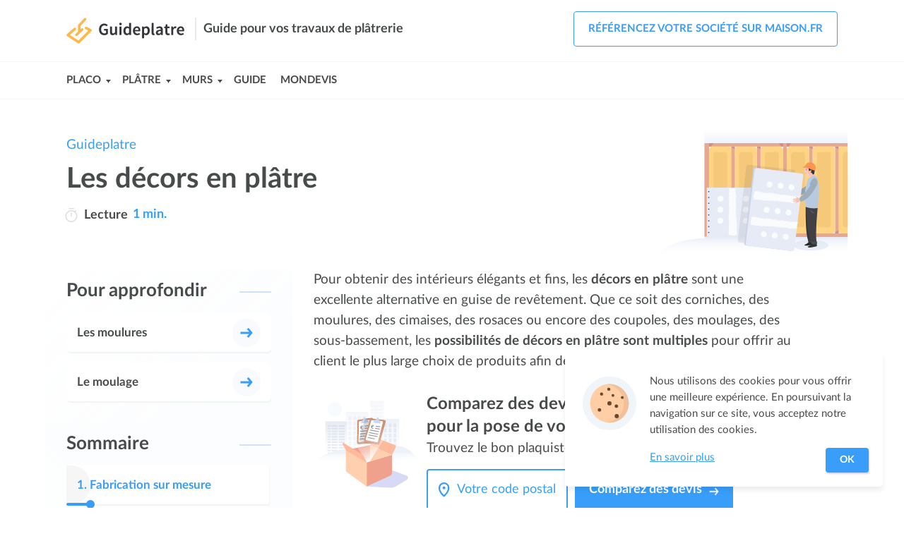

--- FILE ---
content_type: text/html; charset=utf-8
request_url: https://www.guideplatre.com/actualites/les-decors-en-platre.htm
body_size: 9895
content:
<!DOCTYPE html><html lang="fr"><head><link rel="icon" href="https://www.guideplatre.com/public/media/favicon.svg" type="image/svg+xml"><meta charset="utf-8"><meta http-equiv="x-ua-compatible" content="ie=edge"><meta name="viewport" content="width=device-width, initial-scale=1"><link rel=stylesheet href=/public/dist/build/site/entry-article/site-entry-article-06dea65e.css><meta name="google-site-verification" content="-2cZ0OXBT3OlZRH_Zr5DtGHVHTkdDFaEOi5qTbyP0RQ" /><title>Les décors en plâtre : caractéristiques et outillage - Dossier complet</title><meta name="description" content="Découvrez tout ce qu'il y a à savoir sur les décors en plâtre : quels sont-ils ? Comment les réaliser ? Quelles sont les possibilités ? Comment s'adapter ?"><link rel="canonical" href="https://www.guideplatre.com/actualites/les-decors-en-platre.htm"><script type="application/ld+json">{"@context":"http://schema.org","@type":"BreadcrumbList","itemListElement":[{"@type":"ListItem","position":1,"item":{"@id":"https://www.guideplatre.com","name":"Guideplatre"}},{"@type":"ListItem","position":2,"item":{"@id":"https://www.guideplatre.com/actualites/les-decors-en-platre.htm","name":"Les décors en plâtre"}}]}</script><meta property="og:title" content="Les décors en plâtre"><meta property="og:type" content="article"><meta property="og:url" content="https://www.guideplatre.com/actualites/les-decors-en-platre.htm"></head><body id="entry-page" class="Article"><div id="page"><nav><div id="site-top-nav"><div class="inner"><div id="site-top-nav-logo"><a href="https://www.guideplatre.com"><img onload="this.width/=2;" src="https://www.guideplatre.com/public/common/images/logos/www.guideplatre.com.png" alt="Guideplatre"></a></div><div class="slogan"><span>Guide pour vos travaux de plâtrerie</span></div><nav class="menu-container" id="top-nav-menu-auth"><span class="menu-trigger t-open" id="openmenuAuthTrigger" onclick="openMenu('menuAuth', event)"><svg class="icon icon-user" viewBox="0 0 88 88" width="32" height="32"><path class="st0" fill="none" stroke="#474B4C" stroke-width="5.479" stroke-linecap="round" stroke-linejoin="round" stroke-miterlimit="10" d="M59.3 64.3C59.3 55.8 52.4 49 44 49s-15.3 6.9-15.3 15.3"></path><circle class="st0" fill="none" stroke="#474B4C" stroke-width="5.479" stroke-linecap="round" stroke-linejoin="round" stroke-miterlimit="10" cx="44.4" cy="32" r="8.2"></circle></svg></span><ul class="menu" id="menuAuth"><li class="signup lv1" onclick="window.location.href='https://www.maison.fr/inscription?utm_campaign=www.guideplatre.com&amp;utm_source=ideateem'"><svg class="icon icon-arrow menu-link-icon" x="0px" y="0px" width="40" height="40" viewBox="0 0 32 32"><path d="M24.6,15l-5.5-6.6l-2.4,2l3.3,3.9H7v3.2h13l-3.3,3.9l2.4,2l5.5-6.6C25.1,16.4,25.1,15.6,24.6,15z"></path></svg><span class="label">Référencez votre société sur maison.fr</span></li></ul><div class="close" onclick="closeMenu('menuAuth')"><svg class="icon icon-cross" x="0px" y="0px" width="30" height="30" viewBox="0 0 42 42"><g><line class="st0" fill="none" stroke="#474B4C" stroke-width="2.7397" stroke-linecap="round" stroke-linejoin="round" stroke-miterlimit="10" x1="13.5" y1="28.5" x2="28.5" y2="13.5"></line><line class="st0" fill="none" stroke="#474B4C" stroke-width="2.7397" stroke-linecap="round" stroke-linejoin="round" stroke-miterlimit="10" x1="28.5" y1="28.5" x2="13.5" y2="13.5"></line></g></svg><span class="text">Fermer</span></div></nav></div></div><div id="site-top-links"><div class="inner"><nav class="menu-container" id="top-nav-menu-links"><span class="menu-trigger t-open active" id="openmenuLinksTrigger" onclick="openMenu('menuLinks', event)"><svg class="icon icon-menu" x="0px" y="0px" viewBox="0 0 88 88"><g><line class="st0" fill="none" stroke="#4a4c4d" stroke-width="5.4795" stroke-linecap="round" stroke-linejoin="round" stroke-miterlimit="10" x1="26.3" y1="58.3" x2="80" y2="58.3"></line><line class="st0" fill="none" stroke="#4a4c4d" stroke-width="5.4795" stroke-linecap="round" stroke-linejoin="round" stroke-miterlimit="10" x1="26" y1="44" x2="80" y2="44"></line><line class="st0" fill="none" stroke="#4a4c4d" stroke-width="5.4795" stroke-linecap="round" stroke-linejoin="round" stroke-miterlimit="10" x1="25.7" y1="29.7" x2="80" y2="29.7"></line></g></svg> Menu</span><ul class="menu" id="menuLinks"><li class="lv1 has_children"><span class="label lv1" onclick="showSubMenu('submenu' + 0, event)">Placo</span><span class="submenu-trigger" onclick="showSubMenu('submenu' + 0, event)"></span><ul id="submenu0" class="submenu"><li class="lv2"><a href="https://www.guideplatre.com/guide/prix-du-m-travaux-plaquiste.htm" onclick="openLink(this.href, event)"><span class="label">Prix</span></a></li><li class="lv2"><a href="https://www.guideplatre.com/guide/poser-du-placoplatre.htm" onclick="openLink(this.href, event)"><span class="label">Pose du placo</span></a></li><li class="lv2"><a href="https://www.guideplatre.com/guide/poser-faux-plafond.htm" onclick="openLink(this.href, event)"><span class="label">Faux plafond</span></a></li><li class="lv2"><a href="https://www.guideplatre.com/guide/cloison.htm" onclick="openLink(this.href, event)"><span class="label">Cloison</span></a></li><li class="lv2"><a href="https://www.guideplatre.com/guide/devis-dun-plaquiste-pose-placoplatre.htm" onclick="openLink(this.href, event)"><span class="label">Devis pose placo</span></a></li></ul></li><li class="lv1 has_children"><span class="label lv1" onclick="showSubMenu('submenu' + 1, event)">Plâtre</span><span class="submenu-trigger" onclick="showSubMenu('submenu' + 1, event)"></span><ul id="submenu1" class="submenu"><li class="lv2"><a href="https://www.guideplatre.com/guide/renover-mur-en-platre.htm" onclick="openLink(this.href, event)"><span class="label">Rénovation</span></a></li><li class="lv2"><a href="https://www.guideplatre.com/guide/platre-placoplatre-les-plaques-platre.htm" onclick="openLink(this.href, event)"><span class="label">Plaque de plâtre</span></a></li><li class="lv2"><a href="https://www.guideplatre.com/guide/moulage.htm" onclick="openLink(this.href, event)"><span class="label">Moulage</span></a></li><li class="lv2"><a href="https://www.guideplatre.com/guide/les-outils-du-platrier-du-plaquiste.htm" onclick="openLink(this.href, event)"><span class="label">Les outils utiles</span></a></li><li class="lv2"><a href="https://www.guideplatre.com/guide/prix-du-m-les-travaux-platrier.htm" onclick="openLink(this.href, event)"><span class="label">Prix plâtrier</span></a></li><li class="lv2"><a href="https://www.guideplatre.com/guide/devis-dun-platrier-murs-plafonds.htm" onclick="openLink(this.href, event)"><span class="label">Devis plâtrier</span></a></li><li class="lv2"><a href="https://www.guideplatre.com/guide/comment-poncer-mur-en-platre.htm" onclick="openLink(this.href, event)"><span class="label">Ponçage</span></a></li><li class="lv2"><a href="https://www.guideplatre.com/guide/les-cloisons-en-platre.htm" onclick="openLink(this.href, event)"><span class="label">Cloisons</span></a></li><li class="lv2"><a href="https://www.guideplatre.com/guide/lenduit-mur-au-platre.htm" onclick="openLink(this.href, event)"><span class="label">Enduit</span></a></li><li class="lv2"><a href="https://www.guideplatre.com/guide/jointage-plaques-platre.htm" onclick="openLink(this.href, event)"><span class="label">Jointage</span></a></li></ul></li><li class="lv1 has_children"><span class="label lv1" onclick="showSubMenu('submenu' + 2, event)">Murs</span><span class="submenu-trigger" onclick="showSubMenu('submenu' + 2, event)"></span><ul id="submenu2" class="submenu"><li class="lv2"><a href="https://www.guideplatre.com/guide/mur-cloture.htm" onclick="openLink(this.href, event)"><span class="label">Mur de clôture</span></a></li><li class="lv2"><a href="https://www.guideplatre.com/guide/mur-en-brique-creuse.htm" onclick="openLink(this.href, event)"><span class="label">Mur en brique creuse</span></a></li><li class="lv2"><a href="https://www.guideplatre.com/guide/mur-en-parpaing.htm" onclick="openLink(this.href, event)"><span class="label">Mur en parpaing</span></a></li><li class="lv2"><a href="https://www.guideplatre.com/guide/mur-en-beton-arme.htm" onclick="openLink(this.href, event)"><span class="label">Mur en béton armé</span></a></li><li class="lv2"><a href="https://www.guideplatre.com/guide/mur-en-beton-cellulaire.htm" onclick="openLink(this.href, event)"><span class="label">Mur en béton cellulaire</span></a></li></ul></li><li class="lv1"><a href="https://www.guideplatre.com/guide/" class="label-lv1" onclick="openLink(this.href, event)"><span class="label lv1">Guide</span></a><span class="submenu-trigger" onclick="showSubMenu('submenu' + 3, event)"></span></li><li class="lv1"><a href="https://travaux.mondevis.com" class="label-lv1" onclick="openLink(this.href, event)"><span class="label lv1">Mondevis</span></a><span class="submenu-trigger" onclick="showSubMenu('submenu' + 4, event)"></span></li></ul><div class="close" onclick="closeMenu('menuLinks')"><svg class="icon icon-cross" x="0px" y="0px" width="30" height="30" viewBox="0 0 42 42"><g><line class="st0" fill="none" stroke="#474B4C" stroke-width="2.7397" stroke-linecap="round" stroke-linejoin="round" stroke-miterlimit="10" x1="13.5" y1="28.5" x2="28.5" y2="13.5"></line><line class="st0" fill="none" stroke="#474B4C" stroke-width="2.7397" stroke-linecap="round" stroke-linejoin="round" stroke-miterlimit="10" x1="28.5" y1="28.5" x2="13.5" y2="13.5"></line></g></svg></div><div class="mask" onclick="closeMenu('menuLinks')"></div><span class="menu-trigger right active" onclick="window.location.href='https://www.maison.fr/inscription?utm_campaign=www.guideplatre.com&amp;utm_source=ideateem'"><svg class="icon icon-user" viewBox="0 0 88 88" width="32" height="32"><path class="st0" fill="none" stroke="#474B4C" stroke-width="5.479" stroke-linecap="round" stroke-linejoin="round" stroke-miterlimit="10" d="M59.3 64.3C59.3 55.8 52.4 49 44 49s-15.3 6.9-15.3 15.3"></path><circle class="st0" fill="none" stroke="#474B4C" stroke-width="5.479" stroke-linecap="round" stroke-linejoin="round" stroke-miterlimit="10" cx="44.4" cy="32" r="8.2"></circle></svg></span></nav></div></div></nav><main><div id="entry"><div class="inner"><article class="entry-Article nav-length-2"><nav id="entry-breadcrumb"><ul><li><a href="https://www.guideplatre.com">Guideplatre</a></li></ul></nav><header id="entry-header"><div class="inner"><div class="header-content"><h1 class="entry-title">Les décors en plâtre</h1><div class="entry-reading-time"><svg height="20" viewBox="-39 0 512 512" width="20"><path d="m369.875 142.128906c-1.847656-1.847656-3.734375-3.644531-5.632812-5.417968l23.902343-23.902344c7.808594-7.8125 7.808594-20.472656 0-28.285156-7.8125-7.808594-20.476562-7.808594-28.285156 0l-27.515625 27.515624c-34.292969-21.734374-74.089844-33.371093-115.675781-33.371093-119.746094 0-216.667969 96.902343-216.667969 216.664062 0 119.746094 96.902344 216.667969 216.667969 216.667969 119.746093 0 216.667969-96.90625 216.667969-216.667969 0-57.871093-22.539063-112.28125-63.460938-153.203125zm-153.207031 329.871094c-97.414063 0-176.667969-79.253906-176.667969-176.667969 0-97.414062 79.253906-176.664062 176.667969-176.664062 97.414062 0 176.667969 79.25 176.667969 176.664062 0 97.414063-79.253907 176.667969-176.667969 176.667969zm-98.667969-452c0-11.046875 8.953125-20 20-20h157.332031c11.046875 0 20 8.953125 20 20s-8.953125 20-20 20h-157.332031c-11.046875 0-20-8.953125-20-20zm118.667969 157.332031v118c0 11.046875-8.953125 20-20 20s-20-8.953125-20-20v-118c0-11.046875 8.953125-20 20-20s20 8.953125 20 20zm0 0" fill="#dbdfe3"></path></svg><u>Lecture</u><span> 1 min.</span></div></div><img class="illustration guideplatre" src="https://www.guideplatre.com/public/media/site/illustration-placo-platre.svg" alt="Illustration guideplatre"></div></header><div id="entry-header-b"></div><div id="entry-aside"><div id="entry-children"><div id="entry-children-container"><div class="header"><strong class="title title-gradient-bg">Pour approfondir</strong></div><div class="list buttons-list"><ul><li><a href="https://www.guideplatre.com/actualites/les-moulures.htm"><span class="text">Les moulures</span><svg class="icon icon-arrow" x="0px" y="0px" width="40" height="40" viewBox="0 0 32 32"><path d="M24.6,15l-5.5-6.6l-2.4,2l3.3,3.9H7v3.2h13l-3.3,3.9l2.4,2l5.5-6.6C25.1,16.4,25.1,15.6,24.6,15z"></path></svg></a></li><li><a href="https://www.guideplatre.com/guide/moulage.htm"><span class="text">Le moulage</span><svg class="icon icon-arrow" x="0px" y="0px" width="40" height="40" viewBox="0 0 32 32"><path d="M24.6,15l-5.5-6.6l-2.4,2l3.3,3.9H7v3.2h13l-3.3,3.9l2.4,2l5.5-6.6C25.1,16.4,25.1,15.6,24.6,15z"></path></svg></a></li></ul></div></div></div><nav id="entry-nav"><div id="entry-nav-container"><div class="header" onclick="document.querySelector('.entry-nav-list').classList.add('visible'); onEntrySummaryClick(this);"><svg viewBox="0 0 32 25.04" width="15" height="12"><g><g><path d="M35.66,34.52H15.39a2,2,0,1,1,0-4H35.66a2,2,0,0,1,0,4Z" transform="translate(-6 -9.48)" fill="#fff"></path><path d="M28.53,24H15.17a2,2,0,1,1,0-4H28.53a2,2,0,0,1,0,4Z" transform="translate(-6 -9.48)" fill="#fff"></path><path d="M36,13.52h-21a2,2,0,0,1,0-4H36a2,2,0,0,1,0,4Z" transform="translate(-6 -9.48)" fill="#fff"></path></g><path d="M8,34.52a2,2,0,0,1-2-2,2,2,0,0,1,.6-1.43,1.62,1.62,0,0,1,.3-.24,2.08,2.08,0,0,1,.35-.19,1.58,1.58,0,0,1,.38-.11,1.8,1.8,0,0,1,.79,0,1.69,1.69,0,0,1,.38.11,2.08,2.08,0,0,1,.35.19,1.62,1.62,0,0,1,.3.24A2,2,0,0,1,10,32.5a1.82,1.82,0,0,1,0,.4,2,2,0,0,1-.11.38,1.93,1.93,0,0,1-.44.66A2,2,0,0,1,8,34.52Z" transform="translate(-6 -9.48)" fill="#fff"></path><path d="M8,24a2.25,2.25,0,0,1-.39,0,2.08,2.08,0,0,1-.38-.12,1.44,1.44,0,0,1-.35-.18,2.07,2.07,0,0,1-.57-.56,2.27,2.27,0,0,1-.18-.35A1.71,1.71,0,0,1,6,22.4a2.18,2.18,0,0,1,0-.8,1.87,1.87,0,0,1,.12-.38,1.75,1.75,0,0,1,.18-.35,2,2,0,0,1,.25-.31A2,2,0,0,1,8.42,20a2.2,2.2,0,0,1,.38.12,1.87,1.87,0,0,1,.66.43,2,2,0,0,1,.25.31,1.75,1.75,0,0,1,.18.35A2.06,2.06,0,0,1,10,22.4a1.69,1.69,0,0,1-.11.38,3.16,3.16,0,0,1-.18.35,2.07,2.07,0,0,1-.57.56,1.44,1.44,0,0,1-.35.18,2.07,2.07,0,0,1-.38.12A2.26,2.26,0,0,1,8,24Z" transform="translate(-6 -9.48)" fill="#fff"></path><path d="M8,13.52A2,2,0,0,1,6.6,10.07a2,2,0,0,1,1.82-.55,2.2,2.2,0,0,1,.38.12,2,2,0,0,1,.35.18,1.65,1.65,0,0,1,.3.25,2,2,0,0,1-.3,3.11,2.67,2.67,0,0,1-.35.18,2.18,2.18,0,0,1-.38.11A1.83,1.83,0,0,1,8,13.52Z" transform="translate(-6 -9.48)" fill="#fff"></path></g></svg><strong class="title">Sommaire</strong></div><div class="entry-nav-list"><div class="close" onclick="document.querySelector('.entry-nav-list').classList.remove('visible')"><svg class="icon icon-cross" x="0px" y="0px" width="30" height="30" viewBox="0 0 42 42"><g><line class="st0" fill="none" stroke="#474B4C" stroke-width="2.7397" stroke-linecap="round" stroke-linejoin="round" stroke-miterlimit="10" x1="13.5" y1="28.5" x2="28.5" y2="13.5"></line><line class="st0" fill="none" stroke="#474B4C" stroke-width="2.7397" stroke-linecap="round" stroke-linejoin="round" stroke-miterlimit="10" x1="28.5" y1="28.5" x2="13.5" y2="13.5"></line></g></svg><span class="text">Fermer</span></div><span class="label">Sommaire</span><div class="list"><ul><li id="title-nav-0" class="enter-viewport"><div class="link" onclick="document.querySelector('.entry-nav-list').classList.remove('visible'); document.getElementById('entry-part-2').scrollIntoView(); window.scrollBy(0, -90); onEntrySummaryClick(this); return false;"><div class="progress progress-0"><div class="bar" style="width: 12%;"></div><div class="dot" style="left: 12%;"></div></div><span class="n">1. </span><span class="text">Fabrication sur mesure</span><div class="progress-bg" style="width: 12%;"></div><svg class="icon icon-arrow" x="0px" y="0px" width="40" height="40" viewBox="0 0 32 32"><path d="M24.6,15l-5.5-6.6l-2.4,2l3.3,3.9H7v3.2h13l-3.3,3.9l2.4,2l5.5-6.6C25.1,16.4,25.1,15.6,24.6,15z"></path></svg></div></li><li id="title-nav-1"><div class="link" onclick="document.querySelector('.entry-nav-list').classList.remove('visible'); document.getElementById('entry-part-4').scrollIntoView(); window.scrollBy(0, -90); onEntrySummaryClick(this); return false;"><div class="progress progress-1"><div class="bar"></div><div class="dot"></div></div><span class="n">2. </span><span class="text">Un travail de pro</span><div class="progress-bg"></div><svg class="icon icon-arrow" x="0px" y="0px" width="40" height="40" viewBox="0 0 32 32"><path d="M24.6,15l-5.5-6.6l-2.4,2l3.3,3.9H7v3.2h13l-3.3,3.9l2.4,2l5.5-6.6C25.1,16.4,25.1,15.6,24.6,15z"></path></svg></div></li></ul></div></div><span class="go-to-top" onclick="window.scrollTo(0, 0)"><svg class="icon icon-go-top-arrow" x="0px" y="0px" width="34" height="34" viewBox="0 0 32 32"><g><path d="M16,20.4c-0.4,0-0.8-0.1-1.1-0.4l-7-5.8l2.2-2.6l5.9,4.9l5.9-4.9l2.2,2.6l-7,5.8C16.8,20.3,16.4,20.4,16,20.4z"></path></g></svg></span></div></nav></div><div id="entry-main"><div class="entry-content"><p id="entry-part-1">Pour obtenir des intérieurs élégants et fins, les <strong>décors en plâtre</strong> sont une excellente alternative en guise de revêtement. Que ce soit des corniches, des moulures, des cimaises, des rosaces ou encore des coupoles, des moulages, des sous-bassement, les<strong> possibilités de décors en plâtre sont multiples</strong> pour offrir au client le plus large choix de produits afin de décorer et d’aménager son intérieur.</p><div id="cta-0-price" class="entry-cta entry-cta-price no-price"><div class="cta-inner"><div class="illustration"><img alt="Illustration" class="picture picture-cta-box" src="https://www.guideplatre.com/public/common/images/cta/cardboard-city.svg"></div><div class="form"><div class="headlines"><div class="l1">Comparez des devis gratuits <br> pour la pose de votre placo </div><div class="l2">Trouvez le bon plaquiste pour votre projet.</div></div><div class="main"><div class="input"><svg class="input-icon" x="0px" y="0px" viewBox="0 0 32 32" style="enableBackground: new 0 0 32 32"><g class="st0"><path class="st1" fill="none" stroke="#399ef9" stroke-width="2.7624" stroke-linecap="round" stroke-linejoin="round" stroke-miterlimit="10" d="M23.6,13C23.6,8.6,20,5,15.6,5S7.5,8.6,7.5,13"></path><path class="st1" fill="none" stroke="#399ef9" stroke-width="2.7624" stroke-linecap="round" stroke-linejoin="round" stroke-miterlimit="10" d="M23.6,13c0,0,1,7-8.1,14.6C6.5,20.1,7.5,13,7.5,13"></path><circle class="st1" fill="#399ef9" cx="15.6" cy="13.2" r="2.5"></circle></g></svg><input tabIndex="-1" type="tel" maxlength="5" aria-label="Votre code postal" placeholder="Votre code postal" onkeyup="updateLocalStorage('zip', this.value)"></div><div class="button button-arrow blue-pulse" onclick="getForm('1_code_postal', '5482c37806fb2b291b2f178c', 'www.guideplatre.com', 'www.guideplatre.com')"><span class="text">Comparez des devis</span><svg class="icon icon-arrow" x="0px" y="0px" width="40" height="40" viewBox="0 0 32 32"><path d="M24.6,15l-5.5-6.6l-2.4,2l3.3,3.9H7v3.2h13l-3.3,3.9l2.4,2l5.5-6.6C25.1,16.4,25.1,15.6,24.6,15z"></path></svg></div></div></div></div></div><h2 id="entry-part-2">Fabrication sur mesure</h2><p id="entry-part-3">Pour obtenir un résultat précis avec des finitions réussies dans un délai rapide, il est recommandé de <strong>contacter un professionnel</strong> qui va apporter son sens de l’expertise, du projet au client jusqu’à la réalisation et la fabrication, que ce soit pour des sculptures, des coffres de volets roulants, des boîtes à rideaux, des bibliothèques, des bureaux et plans de travail, mais aussi des corniches, des sculptures, des moulures, des rosaces, des colonnes, des moulages, des bas-reliefs.</p><div id="cta-1-price" class="entry-cta entry-cta-price no-price"><div class="cta-inner"><div class="illustration"><img alt="Illustration" class="picture picture-cta-happy-calculator" src="https://www.guideplatre.com/public/common/images/cta/calculator-city-happy.svg"></div><div class="form"><div class="headlines"><div class="l1">Combien votre pose de placo va-t-elle coûter ?</div><div class="l2">Les tarifs peuvent varier selon votre projet et votre ville.</div></div><div class="main"><div class="input"><svg class="input-icon" x="0px" y="0px" viewBox="0 0 32 32" style="enableBackground: new 0 0 32 32"><g class="st0"><path class="st1" fill="none" stroke="#399ef9" stroke-width="2.7624" stroke-linecap="round" stroke-linejoin="round" stroke-miterlimit="10" d="M23.6,13C23.6,8.6,20,5,15.6,5S7.5,8.6,7.5,13"></path><path class="st1" fill="none" stroke="#399ef9" stroke-width="2.7624" stroke-linecap="round" stroke-linejoin="round" stroke-miterlimit="10" d="M23.6,13c0,0,1,7-8.1,14.6C6.5,20.1,7.5,13,7.5,13"></path><circle class="st1" fill="#399ef9" cx="15.6" cy="13.2" r="2.5"></circle></g></svg><input tabIndex="-1" type="tel" maxlength="5" aria-label="Votre code postal" placeholder="Votre code postal" onkeyup="updateLocalStorage('zip', this.value)"></div><div class="button button-arrow blue-pulse" onclick="getForm('2_code_postal', '5482c37806fb2b291b2f178c', 'www.guideplatre.com', 'www.guideplatre.com')"><span class="text">Obtenir des devis</span><svg class="icon icon-arrow" x="0px" y="0px" width="40" height="40" viewBox="0 0 32 32"><path d="M24.6,15l-5.5-6.6l-2.4,2l3.3,3.9H7v3.2h13l-3.3,3.9l2.4,2l5.5-6.6C25.1,16.4,25.1,15.6,24.6,15z"></path></svg></div></div></div></div></div><h3 id="entry-part-4">Un travail de pro</h3><p id="entry-part-5">Les professionnels en décors en plâtre sont des <strong>spécialistes de la décoration</strong> avec la réalisation de nombreux chantiers en France comme à l’étranger&nbsp;: leur savoir-faire, leurs compétences techniques, leurs connaissances et leur expérience leur permettent de créer des décors uniques pour mettre en valeur les intérieurs de leurs clients.</p><p id="entry-part-6">&nbsp;Ils combinent allègrement les techniques de fabrication et la pose ancestrale avec les techniques les plus modernes pour un résultat soigné et propre, respectant les délais impartis et convenus dans un devis gratuit et détaillé</p><p id="entry-part-7">Le service de livraison livre directement sur le lieu du chantier avec un transporteur spécialiste dans l’acheminement de ce type de matériaux.</p><p id="entry-part-8">L’avantage du professionnel dans la pose et l’installation de décors en plâtre est la possibilité qu’il puisse prendre en charge l’ensemble des travaux de décoration en plâtre (staff, stuc) ainsi que les travaux complémentaires.</p><div id="last-cta"><div id="cta-3-price" class="entry-cta entry-cta-price no-price"><div class="cta-inner"><div class="illustration"><img alt="Illustration" class="picture picture-cta-pro-worker" src="https://www.guideplatre.com/public/media/site/cta-article-footer-travaux.svg"></div><div class="form"><div class="headlines"><div class="l1">Comparez les devis des plaquistes <br> qualifiés près de chez vous</div><div class="l2">Trouvez le bon plaquiste pour votre projet.</div></div><div class="main"><div class="input"><svg class="input-icon" x="0px" y="0px" viewBox="0 0 32 32" style="enableBackground: new 0 0 32 32"><g class="st0"><path class="st1" fill="none" stroke="#399ef9" stroke-width="2.7624" stroke-linecap="round" stroke-linejoin="round" stroke-miterlimit="10" d="M23.6,13C23.6,8.6,20,5,15.6,5S7.5,8.6,7.5,13"></path><path class="st1" fill="none" stroke="#399ef9" stroke-width="2.7624" stroke-linecap="round" stroke-linejoin="round" stroke-miterlimit="10" d="M23.6,13c0,0,1,7-8.1,14.6C6.5,20.1,7.5,13,7.5,13"></path><circle class="st1" fill="#399ef9" cx="15.6" cy="13.2" r="2.5"></circle></g></svg><input tabIndex="-1" type="tel" maxlength="5" aria-label="Votre code postal" placeholder="Votre code postal" onkeyup="updateLocalStorage('zip', this.value)"></div><div class="button button-arrow blue-pulse" onclick="getForm('last_code_postal', '5482c37806fb2b291b2f178c', 'www.guideplatre.com', 'www.guideplatre.com')"><span class="text">Comparez des devis</span><svg class="icon icon-arrow" x="0px" y="0px" width="40" height="40" viewBox="0 0 32 32"><path d="M24.6,15l-5.5-6.6l-2.4,2l3.3,3.9H7v3.2h13l-3.3,3.9l2.4,2l5.5-6.6C25.1,16.4,25.1,15.6,24.6,15z"></path></svg></div></div></div></div></div></div><div id="entry-content-end"></div></div></div><aside id="entry-footer"><div id="entry-sisters"><div class="column"><div class="header"><strong class="title title-gradient-bg">En complément</strong></div><div class="list buttons-list width-auto"><ul><li><a href="https://www.guideplatre.com/guide/faire-construction-platre-traditionnel-placo.htm"><span class="text">Que faire dans une construction : plâtre traditionnel ou Placo ?</span><svg class="icon icon-arrow" x="0px" y="0px" width="40" height="40" viewBox="0 0 32 32"><path d="M24.6,15l-5.5-6.6l-2.4,2l3.3,3.9H7v3.2h13l-3.3,3.9l2.4,2l5.5-6.6C25.1,16.4,25.1,15.6,24.6,15z"></path></svg></a></li><li><a href="https://www.guideplatre.com/guide/poser-du-placoplatre.htm"><span class="text">Comment poser du placo du placo ?</span><svg class="icon icon-arrow" x="0px" y="0px" width="40" height="40" viewBox="0 0 32 32"><path d="M24.6,15l-5.5-6.6l-2.4,2l3.3,3.9H7v3.2h13l-3.3,3.9l2.4,2l5.5-6.6C25.1,16.4,25.1,15.6,24.6,15z"></path></svg></a></li><li><a href="https://www.guideplatre.com/actualites/staff.htm"><span class="text">Le staff</span><svg class="icon icon-arrow" x="0px" y="0px" width="40" height="40" viewBox="0 0 32 32"><path d="M24.6,15l-5.5-6.6l-2.4,2l3.3,3.9H7v3.2h13l-3.3,3.9l2.4,2l5.5-6.6C25.1,16.4,25.1,15.6,24.6,15z"></path></svg></a></li><li><a href="https://www.guideplatre.com/guide/stuc.htm"><span class="text">Le stuc</span><svg class="icon icon-arrow" x="0px" y="0px" width="40" height="40" viewBox="0 0 32 32"><path d="M24.6,15l-5.5-6.6l-2.4,2l3.3,3.9H7v3.2h13l-3.3,3.9l2.4,2l5.5-6.6C25.1,16.4,25.1,15.6,24.6,15z"></path></svg></a></li><li><a href="https://www.guideplatre.com/guide/beton-cire.htm"><span class="text">Le béton ciré</span><svg class="icon icon-arrow" x="0px" y="0px" width="40" height="40" viewBox="0 0 32 32"><path d="M24.6,15l-5.5-6.6l-2.4,2l3.3,3.9H7v3.2h13l-3.3,3.9l2.4,2l5.5-6.6C25.1,16.4,25.1,15.6,24.6,15z"></path></svg></a></li></ul></div></div><div class="column"><div class="header"><strong class="title title-gradient-bg"></strong></div><div class="list buttons-list width-auto"><ul><li><a href="https://www.guideplatre.com/devis-maconnerie/"><span class="text">Devis maçonnerie</span><svg class="icon icon-arrow" x="0px" y="0px" width="40" height="40" viewBox="0 0 32 32"><path d="M24.6,15l-5.5-6.6l-2.4,2l3.3,3.9H7v3.2h13l-3.3,3.9l2.4,2l5.5-6.6C25.1,16.4,25.1,15.6,24.6,15z"></path></svg></a></li><li><a href="https://www.guideplatre.com/devis-faux-plafond/"><span class="text">Devis faux plafond</span><svg class="icon icon-arrow" x="0px" y="0px" width="40" height="40" viewBox="0 0 32 32"><path d="M24.6,15l-5.5-6.6l-2.4,2l3.3,3.9H7v3.2h13l-3.3,3.9l2.4,2l5.5-6.6C25.1,16.4,25.1,15.6,24.6,15z"></path></svg></a></li><li><a href="https://www.guideplatre.com/devis-cloison/"><span class="text">Devis cloison</span><svg class="icon icon-arrow" x="0px" y="0px" width="40" height="40" viewBox="0 0 32 32"><path d="M24.6,15l-5.5-6.6l-2.4,2l3.3,3.9H7v3.2h13l-3.3,3.9l2.4,2l5.5-6.6C25.1,16.4,25.1,15.6,24.6,15z"></path></svg></a></li><li><a href="https://www.guideplatre.com/devis-staff-et-stuc/"><span class="text">Devis Travaux en Staff et Stuc</span><svg class="icon icon-arrow" x="0px" y="0px" width="40" height="40" viewBox="0 0 32 32"><path d="M24.6,15l-5.5-6.6l-2.4,2l3.3,3.9H7v3.2h13l-3.3,3.9l2.4,2l5.5-6.6C25.1,16.4,25.1,15.6,24.6,15z"></path></svg></a></li><li><a href="https://www.guideplatre.com/devis-travaux-de-platerie/"><span class="text">Devis Travaux de plâterie</span><svg class="icon icon-arrow" x="0px" y="0px" width="40" height="40" viewBox="0 0 32 32"><path d="M24.6,15l-5.5-6.6l-2.4,2l3.3,3.9H7v3.2h13l-3.3,3.9l2.4,2l5.5-6.6C25.1,16.4,25.1,15.6,24.6,15z"></path></svg></a></li><li><a href="https://www.guideplatre.com/devis-platre/"><span class="text">Devis platre/placo</span><svg class="icon icon-arrow" x="0px" y="0px" width="40" height="40" viewBox="0 0 32 32"><path d="M24.6,15l-5.5-6.6l-2.4,2l3.3,3.9H7v3.2h13l-3.3,3.9l2.4,2l5.5-6.6C25.1,16.4,25.1,15.6,24.6,15z"></path></svg></a></li></ul></div></div><div class="column"><div class="header"><strong class="title title-gradient-bg">Décoration</strong></div><div class="list buttons-list width-auto"><ul><li><a href="https://www.guideplatre.com/actualites/realiser-fausse-colonne-en-platre.htm"><span class="text">Réaliser une fausse colonne en plâtre</span><svg class="icon icon-arrow" x="0px" y="0px" width="40" height="40" viewBox="0 0 32 32"><path d="M24.6,15l-5.5-6.6l-2.4,2l3.3,3.9H7v3.2h13l-3.3,3.9l2.4,2l5.5-6.6C25.1,16.4,25.1,15.6,24.6,15z"></path></svg></a></li><li><a href="https://www.guideplatre.com/actualites/les-decorations-corniche.htm"><span class="text">Les décorations de corniche</span><svg class="icon icon-arrow" x="0px" y="0px" width="40" height="40" viewBox="0 0 32 32"><path d="M24.6,15l-5.5-6.6l-2.4,2l3.3,3.9H7v3.2h13l-3.3,3.9l2.4,2l5.5-6.6C25.1,16.4,25.1,15.6,24.6,15z"></path></svg></a></li><li><a href="https://www.guideplatre.com/guide/comment-poser-briques-parement.htm"><span class="text">Comment poser des briques de parement ?</span><svg class="icon icon-arrow" x="0px" y="0px" width="40" height="40" viewBox="0 0 32 32"><path d="M24.6,15l-5.5-6.6l-2.4,2l3.3,3.9H7v3.2h13l-3.3,3.9l2.4,2l5.5-6.6C25.1,16.4,25.1,15.6,24.6,15z"></path></svg></a></li></ul></div></div><div class="column"><div class="header"><strong class="title title-gradient-bg">Marques</strong></div><div class="list buttons-list width-auto"><ul><li><a href="https://www.guideplatre.com/guide/brico-depot.htm"><span class="text">Brico Dépôt</span><svg class="icon icon-arrow" x="0px" y="0px" width="40" height="40" viewBox="0 0 32 32"><path d="M24.6,15l-5.5-6.6l-2.4,2l3.3,3.9H7v3.2h13l-3.3,3.9l2.4,2l5.5-6.6C25.1,16.4,25.1,15.6,24.6,15z"></path></svg></a></li><li><a href="https://www.guideplatre.com/guide/bricoman.htm"><span class="text">Bricoman</span><svg class="icon icon-arrow" x="0px" y="0px" width="40" height="40" viewBox="0 0 32 32"><path d="M24.6,15l-5.5-6.6l-2.4,2l3.3,3.9H7v3.2h13l-3.3,3.9l2.4,2l5.5-6.6C25.1,16.4,25.1,15.6,24.6,15z"></path></svg></a></li><li><a href="https://www.guideplatre.com/guide/leroy-merlin.htm"><span class="text">Leroy Merlin</span><svg class="icon icon-arrow" x="0px" y="0px" width="40" height="40" viewBox="0 0 32 32"><path d="M24.6,15l-5.5-6.6l-2.4,2l3.3,3.9H7v3.2h13l-3.3,3.9l2.4,2l5.5-6.6C25.1,16.4,25.1,15.6,24.6,15z"></path></svg></a></li><li><a href="https://www.guideplatre.com/guide/gedimat.htm"><span class="text">Gedimat</span><svg class="icon icon-arrow" x="0px" y="0px" width="40" height="40" viewBox="0 0 32 32"><path d="M24.6,15l-5.5-6.6l-2.4,2l3.3,3.9H7v3.2h13l-3.3,3.9l2.4,2l5.5-6.6C25.1,16.4,25.1,15.6,24.6,15z"></path></svg></a></li><li><a href="https://www.guideplatre.com/guide/bricomarche.htm"><span class="text">Bricomarché</span><svg class="icon icon-arrow" x="0px" y="0px" width="40" height="40" viewBox="0 0 32 32"><path d="M24.6,15l-5.5-6.6l-2.4,2l3.3,3.9H7v3.2h13l-3.3,3.9l2.4,2l5.5-6.6C25.1,16.4,25.1,15.6,24.6,15z"></path></svg></a></li><li><a href="https://www.guideplatre.com/actualites/weldom.htm"><span class="text">Weldom</span><svg class="icon icon-arrow" x="0px" y="0px" width="40" height="40" viewBox="0 0 32 32"><path d="M24.6,15l-5.5-6.6l-2.4,2l3.3,3.9H7v3.2h13l-3.3,3.9l2.4,2l5.5-6.6C25.1,16.4,25.1,15.6,24.6,15z"></path></svg></a></li><li><a href="https://www.guideplatre.com/actualites/bigmat.htm"><span class="text">BigMat</span><svg class="icon icon-arrow" x="0px" y="0px" width="40" height="40" viewBox="0 0 32 32"><path d="M24.6,15l-5.5-6.6l-2.4,2l3.3,3.9H7v3.2h13l-3.3,3.9l2.4,2l5.5-6.6C25.1,16.4,25.1,15.6,24.6,15z"></path></svg></a></li><li><a href="https://www.guideplatre.com/actualites/plateforme-du-batiment.htm"><span class="text">La Plateforme du Bâtiment</span><svg class="icon icon-arrow" x="0px" y="0px" width="40" height="40" viewBox="0 0 32 32"><path d="M24.6,15l-5.5-6.6l-2.4,2l3.3,3.9H7v3.2h13l-3.3,3.9l2.4,2l5.5-6.6C25.1,16.4,25.1,15.6,24.6,15z"></path></svg></a></li><li><a href="https://www.guideplatre.com/actualites/point-p.htm"><span class="text">Point P</span><svg class="icon icon-arrow" x="0px" y="0px" width="40" height="40" viewBox="0 0 32 32"><path d="M24.6,15l-5.5-6.6l-2.4,2l3.3,3.9H7v3.2h13l-3.3,3.9l2.4,2l5.5-6.6C25.1,16.4,25.1,15.6,24.6,15z"></path></svg></a></li><li><a href="https://www.guideplatre.com/actualites/castorama.htm"><span class="text">Castorama</span><svg class="icon icon-arrow" x="0px" y="0px" width="40" height="40" viewBox="0 0 32 32"><path d="M24.6,15l-5.5-6.6l-2.4,2l3.3,3.9H7v3.2h13l-3.3,3.9l2.4,2l5.5-6.6C25.1,16.4,25.1,15.6,24.6,15z"></path></svg></a></li></ul></div></div><div class="column"><div class="header"><strong class="title title-gradient-bg">Murs</strong></div><div class="list buttons-list width-auto"><ul><li><a href="https://www.guideplatre.com/actualites/comment-chasser-lhumidite-murs.htm"><span class="text">Comment chasser l'humidité des murs ?</span><svg class="icon icon-arrow" x="0px" y="0px" width="40" height="40" viewBox="0 0 32 32"><path d="M24.6,15l-5.5-6.6l-2.4,2l3.3,3.9H7v3.2h13l-3.3,3.9l2.4,2l5.5-6.6C25.1,16.4,25.1,15.6,24.6,15z"></path></svg></a></li><li><a href="https://www.guideplatre.com/guide/financer-renovation-murs-plafonds-en-platre.htm"><span class="text">Financer sa rénovation de murs et plafonds en plâtre</span><svg class="icon icon-arrow" x="0px" y="0px" width="40" height="40" viewBox="0 0 32 32"><path d="M24.6,15l-5.5-6.6l-2.4,2l3.3,3.9H7v3.2h13l-3.3,3.9l2.4,2l5.5-6.6C25.1,16.4,25.1,15.6,24.6,15z"></path></svg></a></li><li><a href="https://www.guideplatre.com/guide/comment-reboucher-trou-mur.htm"><span class="text">Comment reboucher un trou dans un mur ?</span><svg class="icon icon-arrow" x="0px" y="0px" width="40" height="40" viewBox="0 0 32 32"><path d="M24.6,15l-5.5-6.6l-2.4,2l3.3,3.9H7v3.2h13l-3.3,3.9l2.4,2l5.5-6.6C25.1,16.4,25.1,15.6,24.6,15z"></path></svg></a></li><li><a href="https://www.guideplatre.com/guide/comment-reparer-fissure-mur.htm"><span class="text">Comment réparer une fissure dans un mur ?</span><svg class="icon icon-arrow" x="0px" y="0px" width="40" height="40" viewBox="0 0 32 32"><path d="M24.6,15l-5.5-6.6l-2.4,2l3.3,3.9H7v3.2h13l-3.3,3.9l2.4,2l5.5-6.6C25.1,16.4,25.1,15.6,24.6,15z"></path></svg></a></li><li><a href="https://www.guideplatre.com/actualites/comment-realiser-mur-vegetal.htm"><span class="text">Comment réaliser un mur végétal ?</span><svg class="icon icon-arrow" x="0px" y="0px" width="40" height="40" viewBox="0 0 32 32"><path d="M24.6,15l-5.5-6.6l-2.4,2l3.3,3.9H7v3.2h13l-3.3,3.9l2.4,2l5.5-6.6C25.1,16.4,25.1,15.6,24.6,15z"></path></svg></a></li><li><a href="https://www.guideplatre.com/actualites/mur-soutenement.htm"><span class="text">Le mur de soutènement</span><svg class="icon icon-arrow" x="0px" y="0px" width="40" height="40" viewBox="0 0 32 32"><path d="M24.6,15l-5.5-6.6l-2.4,2l3.3,3.9H7v3.2h13l-3.3,3.9l2.4,2l5.5-6.6C25.1,16.4,25.1,15.6,24.6,15z"></path></svg></a></li><li><a href="https://www.guideplatre.com/guide/les-outils-du-platrier-du-plaquiste.htm"><span class="text">Les outils du plâtrier et du plaquiste</span><svg class="icon icon-arrow" x="0px" y="0px" width="40" height="40" viewBox="0 0 32 32"><path d="M24.6,15l-5.5-6.6l-2.4,2l3.3,3.9H7v3.2h13l-3.3,3.9l2.4,2l5.5-6.6C25.1,16.4,25.1,15.6,24.6,15z"></path></svg></a></li><li><a href="https://www.guideplatre.com/actualites/les-murs-exterieurs.htm"><span class="text">Les murs extérieurs</span><svg class="icon icon-arrow" x="0px" y="0px" width="40" height="40" viewBox="0 0 32 32"><path d="M24.6,15l-5.5-6.6l-2.4,2l3.3,3.9H7v3.2h13l-3.3,3.9l2.4,2l5.5-6.6C25.1,16.4,25.1,15.6,24.6,15z"></path></svg></a></li><li><a href="https://www.guideplatre.com/actualites/mur-vegetal.htm"><span class="text">Le mur végétal</span><svg class="icon icon-arrow" x="0px" y="0px" width="40" height="40" viewBox="0 0 32 32"><path d="M24.6,15l-5.5-6.6l-2.4,2l3.3,3.9H7v3.2h13l-3.3,3.9l2.4,2l5.5-6.6C25.1,16.4,25.1,15.6,24.6,15z"></path></svg></a></li><li><a href="https://www.guideplatre.com/guide/mur-en-brique-creuse.htm"><span class="text">Le mur en brique creuse</span><svg class="icon icon-arrow" x="0px" y="0px" width="40" height="40" viewBox="0 0 32 32"><path d="M24.6,15l-5.5-6.6l-2.4,2l3.3,3.9H7v3.2h13l-3.3,3.9l2.4,2l5.5-6.6C25.1,16.4,25.1,15.6,24.6,15z"></path></svg></a></li><li><a href="https://www.guideplatre.com/guide/mur-en-parpaing.htm"><span class="text">Le mur en parpaing</span><svg class="icon icon-arrow" x="0px" y="0px" width="40" height="40" viewBox="0 0 32 32"><path d="M24.6,15l-5.5-6.6l-2.4,2l3.3,3.9H7v3.2h13l-3.3,3.9l2.4,2l5.5-6.6C25.1,16.4,25.1,15.6,24.6,15z"></path></svg></a></li><li><a href="https://www.guideplatre.com/guide/mur-cloture.htm"><span class="text">Le mur de clôture</span><svg class="icon icon-arrow" x="0px" y="0px" width="40" height="40" viewBox="0 0 32 32"><path d="M24.6,15l-5.5-6.6l-2.4,2l3.3,3.9H7v3.2h13l-3.3,3.9l2.4,2l5.5-6.6C25.1,16.4,25.1,15.6,24.6,15z"></path></svg></a></li><li><a href="https://www.guideplatre.com/guide/mur-en-beton-arme.htm"><span class="text">Le mur en béton armé</span><svg class="icon icon-arrow" x="0px" y="0px" width="40" height="40" viewBox="0 0 32 32"><path d="M24.6,15l-5.5-6.6l-2.4,2l3.3,3.9H7v3.2h13l-3.3,3.9l2.4,2l5.5-6.6C25.1,16.4,25.1,15.6,24.6,15z"></path></svg></a></li><li><a href="https://www.guideplatre.com/guide/mur-en-beton-cellulaire.htm"><span class="text">Le mur en béton cellulaire</span><svg class="icon icon-arrow" x="0px" y="0px" width="40" height="40" viewBox="0 0 32 32"><path d="M24.6,15l-5.5-6.6l-2.4,2l3.3,3.9H7v3.2h13l-3.3,3.9l2.4,2l5.5-6.6C25.1,16.4,25.1,15.6,24.6,15z"></path></svg></a></li><li><a href="https://www.guideplatre.com/actualites/mur-en-pierre-seche.htm"><span class="text">Le mur en pierre sèche</span><svg class="icon icon-arrow" x="0px" y="0px" width="40" height="40" viewBox="0 0 32 32"><path d="M24.6,15l-5.5-6.6l-2.4,2l3.3,3.9H7v3.2h13l-3.3,3.9l2.4,2l5.5-6.6C25.1,16.4,25.1,15.6,24.6,15z"></path></svg></a></li><li><a href="https://www.guideplatre.com/actualites/mur-en-pierre-taille.htm"><span class="text">Le mur en pierre de taille</span><svg class="icon icon-arrow" x="0px" y="0px" width="40" height="40" viewBox="0 0 32 32"><path d="M24.6,15l-5.5-6.6l-2.4,2l3.3,3.9H7v3.2h13l-3.3,3.9l2.4,2l5.5-6.6C25.1,16.4,25.1,15.6,24.6,15z"></path></svg></a></li><li><a href="https://www.guideplatre.com/actualites/mur-en-brique-verre.htm"><span class="text">Le mur en brique de verre</span><svg class="icon icon-arrow" x="0px" y="0px" width="40" height="40" viewBox="0 0 32 32"><path d="M24.6,15l-5.5-6.6l-2.4,2l3.3,3.9H7v3.2h13l-3.3,3.9l2.4,2l5.5-6.6C25.1,16.4,25.1,15.6,24.6,15z"></path></svg></a></li><li><a href="https://www.guideplatre.com/actualites/mur-en-brique-parement.htm"><span class="text">Le mur en brique de parement</span><svg class="icon icon-arrow" x="0px" y="0px" width="40" height="40" viewBox="0 0 32 32"><path d="M24.6,15l-5.5-6.6l-2.4,2l3.3,3.9H7v3.2h13l-3.3,3.9l2.4,2l5.5-6.6C25.1,16.4,25.1,15.6,24.6,15z"></path></svg></a></li><li><a href="https://www.guideplatre.com/actualites/mur-en-brique-refractaire.htm"><span class="text">Le mur en brique réfractaire</span><svg class="icon icon-arrow" x="0px" y="0px" width="40" height="40" viewBox="0 0 32 32"><path d="M24.6,15l-5.5-6.6l-2.4,2l3.3,3.9H7v3.2h13l-3.3,3.9l2.4,2l5.5-6.6C25.1,16.4,25.1,15.6,24.6,15z"></path></svg></a></li><li><a href="https://www.guideplatre.com/actualites/mur-en-brique-rouge.htm"><span class="text">Le mur en brique rouge</span><svg class="icon icon-arrow" x="0px" y="0px" width="40" height="40" viewBox="0 0 32 32"><path d="M24.6,15l-5.5-6.6l-2.4,2l3.3,3.9H7v3.2h13l-3.3,3.9l2.4,2l5.5-6.6C25.1,16.4,25.1,15.6,24.6,15z"></path></svg></a></li><li><a href="https://www.guideplatre.com/actualites/mur-en-beton-prefabrique.htm"><span class="text">Le mur en béton préfabriqué</span><svg class="icon icon-arrow" x="0px" y="0px" width="40" height="40" viewBox="0 0 32 32"><path d="M24.6,15l-5.5-6.6l-2.4,2l3.3,3.9H7v3.2h13l-3.3,3.9l2.4,2l5.5-6.6C25.1,16.4,25.1,15.6,24.6,15z"></path></svg></a></li><li><a href="https://www.guideplatre.com/actualites/mur-porteur.htm"><span class="text">Le mur porteur</span><svg class="icon icon-arrow" x="0px" y="0px" width="40" height="40" viewBox="0 0 32 32"><path d="M24.6,15l-5.5-6.6l-2.4,2l3.3,3.9H7v3.2h13l-3.3,3.9l2.4,2l5.5-6.6C25.1,16.4,25.1,15.6,24.6,15z"></path></svg></a></li></ul></div></div><div class="column"><div class="header"><strong class="title title-gradient-bg">Placo</strong></div><div class="list buttons-list width-auto"><ul><li><a href="https://www.guideplatre.com/actualites/lisolation-thermique-interieure-exterieure-plaques-platre.htm"><span class="text">L'isolation thermique intérieure et extérieure des plaques de plâtre</span><svg class="icon icon-arrow" x="0px" y="0px" width="40" height="40" viewBox="0 0 32 32"><path d="M24.6,15l-5.5-6.6l-2.4,2l3.3,3.9H7v3.2h13l-3.3,3.9l2.4,2l5.5-6.6C25.1,16.4,25.1,15.6,24.6,15z"></path></svg></a></li><li><a href="https://www.guideplatre.com/guide/faire-suite-degat-eaux-du-placoplatre.htm"><span class="text">Que faire suite à un dégât des eaux sur du Placoplâtre ?</span><svg class="icon icon-arrow" x="0px" y="0px" width="40" height="40" viewBox="0 0 32 32"><path d="M24.6,15l-5.5-6.6l-2.4,2l3.3,3.9H7v3.2h13l-3.3,3.9l2.4,2l5.5-6.6C25.1,16.4,25.1,15.6,24.6,15z"></path></svg></a></li><li><a href="https://www.guideplatre.com/actualites/devenir-platrier-plaquiste.htm"><span class="text">Comment devenir plâtrier/plaquiste ?</span><svg class="icon icon-arrow" x="0px" y="0px" width="40" height="40" viewBox="0 0 32 32"><path d="M24.6,15l-5.5-6.6l-2.4,2l3.3,3.9H7v3.2h13l-3.3,3.9l2.4,2l5.5-6.6C25.1,16.4,25.1,15.6,24.6,15z"></path></svg></a></li><li><a href="https://www.guideplatre.com/guide/monter-cloison-en-beton-cellulaire-en-placo.htm"><span class="text">Monter une cloison en béton cellulaire ou en Placo</span><svg class="icon icon-arrow" x="0px" y="0px" width="40" height="40" viewBox="0 0 32 32"><path d="M24.6,15l-5.5-6.6l-2.4,2l3.3,3.9H7v3.2h13l-3.3,3.9l2.4,2l5.5-6.6C25.1,16.4,25.1,15.6,24.6,15z"></path></svg></a></li><li><a href="https://www.guideplatre.com/guide/jointage-plaques-platre.htm"><span class="text">Le jointage des plaques de plâtre</span><svg class="icon icon-arrow" x="0px" y="0px" width="40" height="40" viewBox="0 0 32 32"><path d="M24.6,15l-5.5-6.6l-2.4,2l3.3,3.9H7v3.2h13l-3.3,3.9l2.4,2l5.5-6.6C25.1,16.4,25.1,15.6,24.6,15z"></path></svg></a></li><li><a href="https://www.guideplatre.com/actualites/lisolation-acoustique-pose-plaques-platre.htm"><span class="text">L'isolation acoustique par la pose de plaques de plâtre</span><svg class="icon icon-arrow" x="0px" y="0px" width="40" height="40" viewBox="0 0 32 32"><path d="M24.6,15l-5.5-6.6l-2.4,2l3.3,3.9H7v3.2h13l-3.3,3.9l2.4,2l5.5-6.6C25.1,16.4,25.1,15.6,24.6,15z"></path></svg></a></li><li><a href="https://www.guideplatre.com/guide/comment-poncer-plaques-placo.htm"><span class="text">Comment poncer des plaques de Placo ?</span><svg class="icon icon-arrow" x="0px" y="0px" width="40" height="40" viewBox="0 0 32 32"><path d="M24.6,15l-5.5-6.6l-2.4,2l3.3,3.9H7v3.2h13l-3.3,3.9l2.4,2l5.5-6.6C25.1,16.4,25.1,15.6,24.6,15z"></path></svg></a></li><li><a href="https://www.guideplatre.com/actualites/protection-au-feu-plaques-platre.htm"><span class="text">La protection au feu des plaques de plâtre</span><svg class="icon icon-arrow" x="0px" y="0px" width="40" height="40" viewBox="0 0 32 32"><path d="M24.6,15l-5.5-6.6l-2.4,2l3.3,3.9H7v3.2h13l-3.3,3.9l2.4,2l5.5-6.6C25.1,16.4,25.1,15.6,24.6,15z"></path></svg></a></li><li><a href="https://www.guideplatre.com/guide/cloison.htm"><span class="text">La cloison</span><svg class="icon icon-arrow" x="0px" y="0px" width="40" height="40" viewBox="0 0 32 32"><path d="M24.6,15l-5.5-6.6l-2.4,2l3.3,3.9H7v3.2h13l-3.3,3.9l2.4,2l5.5-6.6C25.1,16.4,25.1,15.6,24.6,15z"></path></svg></a></li><li><a href="https://www.guideplatre.com/guide/prix-du-m-travaux-plaquiste.htm"><span class="text">Prix placo : du m² pour des travaux de plaquiste</span><svg class="icon icon-arrow" x="0px" y="0px" width="40" height="40" viewBox="0 0 32 32"><path d="M24.6,15l-5.5-6.6l-2.4,2l3.3,3.9H7v3.2h13l-3.3,3.9l2.4,2l5.5-6.6C25.1,16.4,25.1,15.6,24.6,15z"></path></svg></a></li><li><a href="https://www.guideplatre.com/actualites/doublage-en-plaques-platre-placoplatre.htm"><span class="text">Le doublage en plaques de plâtre ou Placoplatre</span><svg class="icon icon-arrow" x="0px" y="0px" width="40" height="40" viewBox="0 0 32 32"><path d="M24.6,15l-5.5-6.6l-2.4,2l3.3,3.9H7v3.2h13l-3.3,3.9l2.4,2l5.5-6.6C25.1,16.4,25.1,15.6,24.6,15z"></path></svg></a></li><li><a href="https://www.guideplatre.com/guide/devis-dun-plaquiste-pose-placoplatre.htm"><span class="text">Devis d'un plaquiste pour la pose de Placoplatre</span><svg class="icon icon-arrow" x="0px" y="0px" width="40" height="40" viewBox="0 0 32 32"><path d="M24.6,15l-5.5-6.6l-2.4,2l3.3,3.9H7v3.2h13l-3.3,3.9l2.4,2l5.5-6.6C25.1,16.4,25.1,15.6,24.6,15z"></path></svg></a></li></ul></div></div><div class="column"><div class="header"><strong class="title title-gradient-bg">Plafond</strong></div><div class="list buttons-list width-auto"><ul><li><a href="https://www.guideplatre.com/actualites/poser-plafond-suspendu.htm"><span class="text">Poser un plafond suspendu</span><svg class="icon icon-arrow" x="0px" y="0px" width="40" height="40" viewBox="0 0 32 32"><path d="M24.6,15l-5.5-6.6l-2.4,2l3.3,3.9H7v3.2h13l-3.3,3.9l2.4,2l5.5-6.6C25.1,16.4,25.1,15.6,24.6,15z"></path></svg></a></li><li><a href="https://www.guideplatre.com/guide/poser-faux-plafond.htm"><span class="text">Poser ou faire un faux plafond</span><svg class="icon icon-arrow" x="0px" y="0px" width="40" height="40" viewBox="0 0 32 32"><path d="M24.6,15l-5.5-6.6l-2.4,2l3.3,3.9H7v3.2h13l-3.3,3.9l2.4,2l5.5-6.6C25.1,16.4,25.1,15.6,24.6,15z"></path></svg></a></li><li><a href="https://www.guideplatre.com/guide/renover-plafond-en-platre.htm"><span class="text">Rénover un plafond en plâtre</span><svg class="icon icon-arrow" x="0px" y="0px" width="40" height="40" viewBox="0 0 32 32"><path d="M24.6,15l-5.5-6.6l-2.4,2l3.3,3.9H7v3.2h13l-3.3,3.9l2.4,2l5.5-6.6C25.1,16.4,25.1,15.6,24.6,15z"></path></svg></a></li><li><a href="https://www.guideplatre.com/guide/realiser-plafond-en-platre.htm"><span class="text">Réaliser un plafond en plâtre</span><svg class="icon icon-arrow" x="0px" y="0px" width="40" height="40" viewBox="0 0 32 32"><path d="M24.6,15l-5.5-6.6l-2.4,2l3.3,3.9H7v3.2h13l-3.3,3.9l2.4,2l5.5-6.6C25.1,16.4,25.1,15.6,24.6,15z"></path></svg></a></li></ul></div></div><div class="column"><div class="header"><strong class="title title-gradient-bg">Plâtre</strong></div><div class="list buttons-list width-auto"><ul><li><a href="https://www.guideplatre.com/actualites/video-mettre-en-oeuvre-enduit-facade.htm"><span class="text">Vidéo : mettre en œuvre un enduit de façade</span><svg class="icon icon-arrow" x="0px" y="0px" width="40" height="40" viewBox="0 0 32 32"><path d="M24.6,15l-5.5-6.6l-2.4,2l3.3,3.9H7v3.2h13l-3.3,3.9l2.4,2l5.5-6.6C25.1,16.4,25.1,15.6,24.6,15z"></path></svg></a></li><li><a href="https://www.guideplatre.com/guide/realiser-enduit-mur-en-platre.htm"><span class="text">Réaliser un enduit de mur en plâtre</span><svg class="icon icon-arrow" x="0px" y="0px" width="40" height="40" viewBox="0 0 32 32"><path d="M24.6,15l-5.5-6.6l-2.4,2l3.3,3.9H7v3.2h13l-3.3,3.9l2.4,2l5.5-6.6C25.1,16.4,25.1,15.6,24.6,15z"></path></svg></a></li><li><a href="https://www.guideplatre.com/actualites/poser-tapisserie-mur-en-platre.htm"><span class="text">Poser de la tapisserie sur un mur en plâtre</span><svg class="icon icon-arrow" x="0px" y="0px" width="40" height="40" viewBox="0 0 32 32"><path d="M24.6,15l-5.5-6.6l-2.4,2l3.3,3.9H7v3.2h13l-3.3,3.9l2.4,2l5.5-6.6C25.1,16.4,25.1,15.6,24.6,15z"></path></svg></a></li><li><a href="https://www.guideplatre.com/guide/reglementation-normes-les-platriers-plaquistes.htm"><span class="text">Réglementation et normes pour les plâtriers et plaquistes</span><svg class="icon icon-arrow" x="0px" y="0px" width="40" height="40" viewBox="0 0 32 32"><path d="M24.6,15l-5.5-6.6l-2.4,2l3.3,3.9H7v3.2h13l-3.3,3.9l2.4,2l5.5-6.6C25.1,16.4,25.1,15.6,24.6,15z"></path></svg></a></li><li><a href="https://www.guideplatre.com/guide/lenduit-chaux.htm"><span class="text">L'enduit à la chaux</span><svg class="icon icon-arrow" x="0px" y="0px" width="40" height="40" viewBox="0 0 32 32"><path d="M24.6,15l-5.5-6.6l-2.4,2l3.3,3.9H7v3.2h13l-3.3,3.9l2.4,2l5.5-6.6C25.1,16.4,25.1,15.6,24.6,15z"></path></svg></a></li><li><a href="https://www.guideplatre.com/guide/les-termes-techniques-metiers-platrier-plaquiste.htm"><span class="text">Les termes techniques des métiers de plâtrier et plaquiste</span><svg class="icon icon-arrow" x="0px" y="0px" width="40" height="40" viewBox="0 0 32 32"><path d="M24.6,15l-5.5-6.6l-2.4,2l3.3,3.9H7v3.2h13l-3.3,3.9l2.4,2l5.5-6.6C25.1,16.4,25.1,15.6,24.6,15z"></path></svg></a></li><li><a href="https://www.guideplatre.com/guide/comment-preparer-du-platre-traditionnel.htm"><span class="text">Comment préparer du plâtre traditionnel ?</span><svg class="icon icon-arrow" x="0px" y="0px" width="40" height="40" viewBox="0 0 32 32"><path d="M24.6,15l-5.5-6.6l-2.4,2l3.3,3.9H7v3.2h13l-3.3,3.9l2.4,2l5.5-6.6C25.1,16.4,25.1,15.6,24.6,15z"></path></svg></a></li><li><a href="https://www.guideplatre.com/actualites/platre-maison-ecologique.htm"><span class="text">Le plâtre dans une maison écologique</span><svg class="icon icon-arrow" x="0px" y="0px" width="40" height="40" viewBox="0 0 32 32"><path d="M24.6,15l-5.5-6.6l-2.4,2l3.3,3.9H7v3.2h13l-3.3,3.9l2.4,2l5.5-6.6C25.1,16.4,25.1,15.6,24.6,15z"></path></svg></a></li><li><a href="https://www.guideplatre.com/guide/lenduit-mur-au-platre.htm"><span class="text">L'enduit de mur au plâtre</span><svg class="icon icon-arrow" x="0px" y="0px" width="40" height="40" viewBox="0 0 32 32"><path d="M24.6,15l-5.5-6.6l-2.4,2l3.3,3.9H7v3.2h13l-3.3,3.9l2.4,2l5.5-6.6C25.1,16.4,25.1,15.6,24.6,15z"></path></svg></a></li><li><a href="https://www.guideplatre.com/guide/les-cloisons-en-platre.htm"><span class="text">Les cloisons en plâtre</span><svg class="icon icon-arrow" x="0px" y="0px" width="40" height="40" viewBox="0 0 32 32"><path d="M24.6,15l-5.5-6.6l-2.4,2l3.3,3.9H7v3.2h13l-3.3,3.9l2.4,2l5.5-6.6C25.1,16.4,25.1,15.6,24.6,15z"></path></svg></a></li><li><a href="https://www.guideplatre.com/guide/platre-placoplatre-les-plaques-platre.htm"><span class="text">Le plâtre, le placoplâtre, les plaques de plâtre</span><svg class="icon icon-arrow" x="0px" y="0px" width="40" height="40" viewBox="0 0 32 32"><path d="M24.6,15l-5.5-6.6l-2.4,2l3.3,3.9H7v3.2h13l-3.3,3.9l2.4,2l5.5-6.6C25.1,16.4,25.1,15.6,24.6,15z"></path></svg></a></li><li><a href="https://www.guideplatre.com/actualites/jointer-mur-pierre-du-platre.htm"><span class="text">Jointer un mur en pierre avec du plâtre</span><svg class="icon icon-arrow" x="0px" y="0px" width="40" height="40" viewBox="0 0 32 32"><path d="M24.6,15l-5.5-6.6l-2.4,2l3.3,3.9H7v3.2h13l-3.3,3.9l2.4,2l5.5-6.6C25.1,16.4,25.1,15.6,24.6,15z"></path></svg></a></li><li><a href="https://www.guideplatre.com/actualites/lenduit-platre-projete.htm"><span class="text">L'enduit de plâtre projeté</span><svg class="icon icon-arrow" x="0px" y="0px" width="40" height="40" viewBox="0 0 32 32"><path d="M24.6,15l-5.5-6.6l-2.4,2l3.3,3.9H7v3.2h13l-3.3,3.9l2.4,2l5.5-6.6C25.1,16.4,25.1,15.6,24.6,15z"></path></svg></a></li><li><a href="https://www.guideplatre.com/actualites/platre-colore-comment-faire.htm"><span class="text">Le plâtre coloré : comment faire ?</span><svg class="icon icon-arrow" x="0px" y="0px" width="40" height="40" viewBox="0 0 32 32"><path d="M24.6,15l-5.5-6.6l-2.4,2l3.3,3.9H7v3.2h13l-3.3,3.9l2.4,2l5.5-6.6C25.1,16.4,25.1,15.6,24.6,15z"></path></svg></a></li><li><a href="https://www.guideplatre.com/guide/proteger-enduit-platre-salle-bain.htm"><span class="text">Protéger un enduit plâtre dans une salle de bain</span><svg class="icon icon-arrow" x="0px" y="0px" width="40" height="40" viewBox="0 0 32 32"><path d="M24.6,15l-5.5-6.6l-2.4,2l3.3,3.9H7v3.2h13l-3.3,3.9l2.4,2l5.5-6.6C25.1,16.4,25.1,15.6,24.6,15z"></path></svg></a></li><li><a href="https://www.guideplatre.com/guide/peinture-couche-platre.htm"><span class="text">La peinture sous-couche pour le plâtre</span><svg class="icon icon-arrow" x="0px" y="0px" width="40" height="40" viewBox="0 0 32 32"><path d="M24.6,15l-5.5-6.6l-2.4,2l3.3,3.9H7v3.2h13l-3.3,3.9l2.4,2l5.5-6.6C25.1,16.4,25.1,15.6,24.6,15z"></path></svg></a></li><li><a href="https://www.guideplatre.com/guide/poser-du-carrelage-surface-platre.htm"><span class="text">Poser du carrelage sur une surface de plâtre</span><svg class="icon icon-arrow" x="0px" y="0px" width="40" height="40" viewBox="0 0 32 32"><path d="M24.6,15l-5.5-6.6l-2.4,2l3.3,3.9H7v3.2h13l-3.3,3.9l2.4,2l5.5-6.6C25.1,16.4,25.1,15.6,24.6,15z"></path></svg></a></li><li><a href="https://www.guideplatre.com/guide/comment-poncer-mur-en-platre.htm"><span class="text">Comment poncer un mur en plâtre ?</span><svg class="icon icon-arrow" x="0px" y="0px" width="40" height="40" viewBox="0 0 32 32"><path d="M24.6,15l-5.5-6.6l-2.4,2l3.3,3.9H7v3.2h13l-3.3,3.9l2.4,2l5.5-6.6C25.1,16.4,25.1,15.6,24.6,15z"></path></svg></a></li><li><a href="https://www.guideplatre.com/guide/rattraper-mur-en-platre-abime.htm"><span class="text">Rattraper un mur en plâtre abîmé</span><svg class="icon icon-arrow" x="0px" y="0px" width="40" height="40" viewBox="0 0 32 32"><path d="M24.6,15l-5.5-6.6l-2.4,2l3.3,3.9H7v3.2h13l-3.3,3.9l2.4,2l5.5-6.6C25.1,16.4,25.1,15.6,24.6,15z"></path></svg></a></li><li><a href="https://www.guideplatre.com/guide/prix-du-m-les-travaux-platrier.htm"><span class="text">Prix du m² pour les travaux de plâtrier</span><svg class="icon icon-arrow" x="0px" y="0px" width="40" height="40" viewBox="0 0 32 32"><path d="M24.6,15l-5.5-6.6l-2.4,2l3.3,3.9H7v3.2h13l-3.3,3.9l2.4,2l5.5-6.6C25.1,16.4,25.1,15.6,24.6,15z"></path></svg></a></li><li><a href="https://www.guideplatre.com/guide/renover-mur-en-platre.htm"><span class="text">Rénover un mur en plâtre</span><svg class="icon icon-arrow" x="0px" y="0px" width="40" height="40" viewBox="0 0 32 32"><path d="M24.6,15l-5.5-6.6l-2.4,2l3.3,3.9H7v3.2h13l-3.3,3.9l2.4,2l5.5-6.6C25.1,16.4,25.1,15.6,24.6,15z"></path></svg></a></li><li><a href="https://www.guideplatre.com/guide/les-carreaux-platre.htm"><span class="text">Les carreaux de plâtre</span><svg class="icon icon-arrow" x="0px" y="0px" width="40" height="40" viewBox="0 0 32 32"><path d="M24.6,15l-5.5-6.6l-2.4,2l3.3,3.9H7v3.2h13l-3.3,3.9l2.4,2l5.5-6.6C25.1,16.4,25.1,15.6,24.6,15z"></path></svg></a></li><li><a href="https://www.guideplatre.com/actualites/les-differents-travaux-platrerie.htm"><span class="text">Les différents travaux de plâtrerie</span><svg class="icon icon-arrow" x="0px" y="0px" width="40" height="40" viewBox="0 0 32 32"><path d="M24.6,15l-5.5-6.6l-2.4,2l3.3,3.9H7v3.2h13l-3.3,3.9l2.4,2l5.5-6.6C25.1,16.4,25.1,15.6,24.6,15z"></path></svg></a></li><li><a href="https://www.guideplatre.com/actualites/les-differents-types-platre.htm"><span class="text">Les différents types de plâtre</span><svg class="icon icon-arrow" x="0px" y="0px" width="40" height="40" viewBox="0 0 32 32"><path d="M24.6,15l-5.5-6.6l-2.4,2l3.3,3.9H7v3.2h13l-3.3,3.9l2.4,2l5.5-6.6C25.1,16.4,25.1,15.6,24.6,15z"></path></svg></a></li><li><a href="https://www.guideplatre.com/actualites/platre-cire.htm"><span class="text">Le plâtre ciré</span><svg class="icon icon-arrow" x="0px" y="0px" width="40" height="40" viewBox="0 0 32 32"><path d="M24.6,15l-5.5-6.6l-2.4,2l3.3,3.9H7v3.2h13l-3.3,3.9l2.4,2l5.5-6.6C25.1,16.4,25.1,15.6,24.6,15z"></path></svg></a></li></ul></div></div></div></aside></article></div><div id="entry-bg" class="top-gradient"></div></div></main><footer><div id="site-footer" class="footer"><div class="inner"><div class="main"><div class="logo"><img onload="this.width/=2;this.onload=null;" src="https://www.guideplatre.com/public/media/site/mondevis-logo-export-guideplatre-white.png" alt="Guideplatre"></div><div class="nav"><div class="links"><ul><li onclick="window.location.href='https://www.guideplatre.com/cgu/'">CGU</li><li onclick="window.location.href='https://www.guideplatre.com/mentions-legales'">Mentions légales</li><li onclick="window.location.href='https://www.guideplatre.com/politique-de-confidentialite'">Politique de confidentialité</li><li onclick="window.location.href='https://www.guideplatre.com/contact'">Contact</li></ul></div></div><div class="copyright">www.guideplatre.com</div></div></div></div></footer></div><div><div id="form-container" class="hidden"></div><div id="form-default" onclick="getForm(false, '5482c37806fb2b291b2f178c', 'www.guideplatre.com', 'www.guideplatre.com')"></div></div><div><div id="modal-exit" class="modal hidden"><div class="modal-inner"><div class="modal-top"><div class="modal-closer-btn" onclick="document.getElementById('modal-exit').classList.add('hidden'); document.getElementById('modal-mask').classList.add('hidden');"><svg class="icon icon-cross" x="0px" y="0px" width="40" height="40" viewBox="0 0 42 42"><g><line class="st0" fill="none" stroke="#4a4c4d" stroke-width="2.7397" stroke-linecap="round" stroke-linejoin="round" stroke-miterlimit="10" x1="13.5" y1="28.5" x2="28.5" y2="13.5"></line><line class="st0" fill="none" stroke="#4a4c4d" stroke-width="2.7397" stroke-linecap="round" stroke-linejoin="round" stroke-miterlimit="10" x1="28.5" y1="28.5" x2="13.5" y2="13.5"></line></g></svg></div></div><div id="cta-exit" class="entry-cta entry-cta-exit"><div class="cta-inner"><div class="illustration"><img alt="Illustration" src="https://www.guideplatre.com/public/common/images/cta/illustration-modal-exit.svg"></div><div class="form"><div class="headlines"><div id="exit-geo"><svg class="input-icon" x="0px" y="0px" viewBox="0 0 32 32" style="enableBackground: new 0 0 32 32"><g class="st0"><path class="st1" fill="none" stroke="#ff5a7a" stroke-width="2.7624" stroke-linecap="round" stroke-linejoin="round" stroke-miterlimit="10" d="M23.6,13C23.6,8.6,20,5,15.6,5S7.5,8.6,7.5,13"></path><path class="st1" fill="none" stroke="#ff5a7a" stroke-width="2.7624" stroke-linecap="round" stroke-linejoin="round" stroke-miterlimit="10" d="M23.6,13c0,0,1,7-8.1,14.6C6.5,20.1,7.5,13,7.5,13"></path><circle class="st1" fill="#ff5a7a" cx="15.6" cy="13.2" r="2.5"></circle></g></svg><strong id="geo-city"></strong></div><div class="l1"><span class="hl">Ne partez pas</span> sans comparer</div><span class="l2">des devis gratuits pour la pose de votre placo</span></div><div class="main"><div class="button button-url" onclick="getForm('CTA_exitmodal', '5482c37806fb2b291b2f178c', 'www.guideplatre.com', 'www.guideplatre.com');"><div class="href"><span class="text">Je compare des devis</span><svg class="icon icon-button-arrow" x="0px" y="0px" width="24" height="24" viewBox="0 0 32 32"><path fill="#fff" stroke="#399EF9" d="M24.6,15l-5.5-6.6l-2.4,2l3.3,3.9H7v3.2h13l-3.3,3.9l2.4,2l5.5-6.6C25.1,16.4,25.1,15.6,24.6,15z"></path></svg></div></div></div><div class="no-thx" onclick="document.getElementById('modal-exit').classList.add('hidden'); document.getElementById('modal-mask').classList.add('hidden');"><span>Non, je n'en ai pas besoin</span></div></div></div></div></div><div id="modal-mask" class="hidden" onclick="document.getElementById('modal-exit').classList.add('hidden'); document.getElementById('modal-mask').classList.add('hidden');"></div></div></div><div><div id="cookie-inform"><div id="cookie-inform-inner"><svg class="icon" x="0px" y="0px" width="100" height="100" viewBox="0 0 512 512" style="enable-background:new 0 0 512 512;"><g><circle class="st0" fill="#F0F5FA" cx="255.6" cy="255.4" r="195.4"></circle><g><circle class="st1" fill="#FFCEA4" cx="255.6" cy="255.4" r="140.2"></circle><path class="st2" fill="#F0C19A" d="M255.6,115.3c-6.2,0-12.3,0.4-18.2,1.2c68.8,8.9,121.9,67.7,121.9,139c0,71.2-53.1,130-121.9,139c6,0.8,12,1.2,18.2,1.2c77.4,0,140.2-62.8,140.2-140.2C395.8,178,333.1,115.3,255.6,115.3z"></path><g class="st3" opacity="0.2"><circle class="st4" fill="#674730" cx="308.5" cy="278.3" r="12.5"></circle><circle class="st4" fill="#674730" cx="258.4" cy="258.2" r="15"></circle><circle class="st4" fill="#674730" cx="253.4" cy="155.6" r="11.3"></circle><circle class="st4" fill="#674730" cx="185.9" cy="305.8" r="12.5"></circle><circle class="st4" fill="#674730" cx="311" cy="350.8" r="15"></circle><circle class="st4" fill="#674730" cx="351.1" cy="215.7" r="10"></circle><circle class="st4" fill="#674730" cx="200.9" cy="190.7" r="11.3"></circle><circle class="st4" fill="#674730" cx="283.5" cy="200.7" r="10"></circle></g><g><circle class="st4" fill="#674730" cx="305.7" cy="275.5" r="12.5"></circle><circle class="st4" fill="#674730" cx="255.6" cy="255.4" r="15"></circle><circle class="st4" fill="#674730" cx="250.6" cy="152.8" r="11.3"></circle><circle class="st4" fill="#674730" cx="183" cy="303" r="12.5"></circle><circle class="st4" fill="#674730" cx="308.2" cy="348" r="15"></circle><circle class="st4" fill="#674730" cx="348.3" cy="212.9" r="10"></circle><circle class="st4" fill="#674730" cx="198.1" cy="187.8" r="11.3"></circle><circle class="st4" fill="#674730" cx="280.7" cy="197.9" r="10"></circle></g></g></g></svg><p class="text">Nous utilisons des cookies pour vous offrir une meilleure expérience. En poursuivant la navigation sur ce site, vous acceptez notre utilisation des cookies.</p><p class="link"><a href="https://www.guideplatre.com/politique-de-confidentialite">En savoir plus</a></p><div onclick="agree()"><div class="button button-simple"><span class="text">OK</span></div></div></div></div></div><div></div><script>var ip_addr = "18.189.180.76";</script><script>
      var hostname = "www.guideplatre.com";
      var ALGOLIA_APP_ID = "A92NQ8XBHE";
      var ALGOLIA_API_FRONT_KEY = "21157c7924c5b343e302704c577cc7ae";
    </script><script src="https://polyfill.io/v3/polyfill.min.js?features=default,Array.prototype.find,Array.prototype.includes"></script><script src=/public/dist/build/site/entry-article/site-entry-article-6a78c612.js></script>
<script>$_mod.ready();</script><script async src="https://www.googletagmanager.com/gtag/js?id=UA-44871319-1"></script>
<script>
  window.dataLayer = window.dataLayer || [];
  function gtag(){dataLayer.push(arguments);}
  gtag('js', new Date());
  gtag('config', 'UA-44871319-1');
</script></body></html>

--- FILE ---
content_type: image/svg+xml
request_url: https://www.guideplatre.com/public/media/site/illustration-placo-platre.svg
body_size: 189629
content:
<svg id="Calque_1" xmlns="http://www.w3.org/2000/svg" viewBox="0 0 1440 601.8"><style>.st2{fill:#ffd585}.st3{fill:#f6c879}.st4{fill:#e7a891}.st5{fill:#d38f7d}.st6{fill:#e6ebf5}.st7{fill:#414046}.st8{opacity:.8}.st9{fill:#fff}.st11{fill:#f0b4aa}.st13{fill:#b8cadf}.st19{fill:#f9c2b4}.st22{fill:#383838}.st24{fill:#3a3a3a}.st27{fill:#ff7c4d}</style><linearGradient id="SVGID_1_" gradientUnits="userSpaceOnUse" x1="-5755.12" y1="-6.9" x2="-5755.12" y2="-105.209" gradientTransform="matrix(-1 0 0 1 -4733.87 608.7)"><stop offset="0" stop-color="#fff" stop-opacity="0"/><stop offset=".09" stop-color="#fefeff" stop-opacity=".04"/><stop offset=".24" stop-color="#fbfcfd" stop-opacity=".15"/><stop offset=".43" stop-color="#f7f8fc" stop-opacity=".32"/><stop offset=".66" stop-color="#f1f3f9" stop-opacity=".56"/><stop offset=".91" stop-color="#eaedf6" stop-opacity=".87"/><stop offset="1" stop-color="#e7ebf5" stop-opacity=".98"/></linearGradient><path d="M1440 586.4v-81.5s-97.6.2-230.7.2c-266.8 0-606.8-22-606.8 96.7" fill="url(#SVGID_1_)"/><linearGradient id="SVGID_2_" gradientUnits="userSpaceOnUse" x1="-5854.57" y1="-590.1" x2="-5854.57" y2="-99.5" gradientTransform="matrix(-1 0 0 1 -4733.87 608.7)"><stop offset="0" stop-color="#fff" stop-opacity="0"/><stop offset=".02" stop-color="#fbfcfd" stop-opacity=".16"/><stop offset=".04" stop-color="#f7f8fc" stop-opacity=".33"/><stop offset=".07" stop-color="#f3f5fa" stop-opacity=".49"/><stop offset=".1" stop-color="#eff2f9" stop-opacity=".63"/><stop offset=".13" stop-color="#ecf0f8" stop-opacity=".75"/><stop offset=".16" stop-color="#eaeef7" stop-opacity=".84"/><stop offset=".21" stop-color="#e8edf6" stop-opacity=".91"/><stop offset=".25" stop-color="#e7ecf5" stop-opacity=".96"/><stop offset=".32" stop-color="#e6ebf5" stop-opacity=".99"/><stop offset=".48" stop-color="#e6ebf5"/></linearGradient><path fill="url(#SVGID_2_)" d="M802.2 18.6h637v490.6h-637z"/><path class="st2" d="M837.8 102.6h69.5c8.4 0 15.2 6.8 15.2 15.2v356.3c0 8.4-6.8 15.2-15.2 15.2h-69.5c-8.4 0-15.2-6.8-15.2-15.2V117.8c0-8.4 6.8-15.2 15.2-15.2z"/><path class="st3" d="M852.9 127.1h39.3c6.1 0 11.1 5 11.1 11.1v312c0 6.1-5 11.1-11.1 11.1h-39.3c-6.1 0-11.1-5-11.1-11.1v-312c0-6.1 5-11.1 11.1-11.1z"/><path class="st2" d="M951.4 102.6h69.5c8.4 0 15.2 6.8 15.2 15.2v356.3c0 8.4-6.8 15.2-15.2 15.2h-69.5c-8.4 0-15.2-6.8-15.2-15.2V117.8c0-8.4 6.8-15.2 15.2-15.2z"/><path class="st3" d="M966.5 127.1h39.3c6.1 0 11.1 5 11.1 11.1v312c0 6.1-5 11.1-11.1 11.1h-39.3c-6.1 0-11.1-5-11.1-11.1v-312c0-6.1 5-11.1 11.1-11.1z"/><path class="st2" d="M1066.5 102.6h70.4c8.5 0 15.3 6.9 15.3 15.3V474c0 8.5-6.9 15.3-15.3 15.3h-70.4c-8.5 0-15.3-6.9-15.3-15.3V117.9c0-8.5 6.8-15.3 15.3-15.3z"/><path class="st3" d="M1081.8 127.1h39.8c6.2 0 11.2 5 11.2 11.2v311.9c0 6.2-5 11.2-11.2 11.2h-39.8c-6.2 0-11.2-5-11.2-11.2V138.3c0-6.2 5-11.2 11.2-11.2z"/><path class="st2" d="M1413.4 102.6c-8.4 0-15.2 6.8-15.2 15.2v356.3c0 8.4 6.8 15.2 15.2 15.3h25.8V102.6h-25.8z"/><path class="st4" d="M802.2 87.5h20.4v415.7h-20.4zM1152.2 87.5h16v417h-16zM1168.2 489.3h271v15.1h-271zM1168.2 87.5h271v15.1h-271z"/><path class="st5" d="M1168.2 87.5v15.1h9.2l10-15.1zM1168.2 489.3v15.1h10l12-15.1z"/><path class="st4" d="M1268.2 102.6h15v386.8h-15z"/><path class="st5" d="M1268.2 102.6h15V114l-15-7zM1268.2 489.3h15v-13.6l-15 6.8z"/><path class="st4" d="M921.7 102.6h15v386.8h-15z"/><path class="st5" d="M921.7 102.6h15V114l-15-7zM921.7 489.3h15v-13.6l-15 6.8z"/><path class="st4" d="M1036.2 102.6h15v386.8h-15z"/><path class="st5" d="M1036.2 102.6h15V114l-15-7zM1036.2 489.3h15v-13.6l-15 6.8z"/><path class="st4" d="M1383.5 102.6h15v386.8h-15z"/><path class="st5" d="M1383.5 102.6h15V114l-15-7zM1383.5 489.3h15v-13.6l-15 6.8z"/><path class="st6" d="M812.4 284.9h347.8v218.3H812.4z"/><circle class="st7" cx="821.2" cy="303.1" r="2.6"/><circle class="st7" cx="821.2" cy="329.1" r="2.6"/><circle class="st7" cx="821.2" cy="355" r="2.6"/><circle class="st7" cx="821.2" cy="381" r="2.6"/><circle class="st7" cx="821.2" cy="406.9" r="2.6"/><circle class="st7" cx="821.2" cy="432.9" r="2.6"/><circle class="st7" cx="821.2" cy="458.8" r="2.6"/><circle class="st7" cx="821.2" cy="484.7" r="2.6"/><circle class="st7" cx="1152.2" cy="303.1" r="2.6"/><circle class="st7" cx="1152.2" cy="329.1" r="2.6"/><circle class="st7" cx="1152.2" cy="355" r="2.6"/><circle class="st7" cx="1152.2" cy="381" r="2.6"/><circle class="st7" cx="1152.2" cy="406.9" r="2.6"/><circle class="st7" cx="1152.2" cy="432.9" r="2.6"/><circle class="st7" cx="1152.2" cy="458.8" r="2.6"/><circle class="st7" cx="1152.2" cy="484.7" r="2.6"/><g class="st8"><path class="st9" d="M917.2 295.9h22v193.4h-22zM942.9 295.9c-.5-.2-1.6-.1-1.4.5l1.9.4-.5-.9zM939.5 300.1c1.1 1 2.7 1.4 4.2 1.1-1.8-.7-1-.9-3.2-1.7-.2-.6.6-1.1 1.3-1-.5-.2.4-1-.8-1.3-1.5.8-1.5 1.8-.3 2.9-.4.3-.9.1-1.2 0z"/><path class="st9" d="M936.5 361.2l.2-.4c0 .2-.1.3-.2.4zM935.5 399.1c0-.2-.2-.4-.4-.4.1.2.3.4.4.4zM933.5 405.6c.1-.1.1-.3.1-.4-.2.2-.3.3-.1.4zM936.5 361.2l-.6 1c.7.2.5-.5.6-1zM944 308.6c-.1-.2-.3-.4-.5-.5.1.2.1.3.2.5h.3zM935 344.6v-.3c-.2-.1-.5-.2-.8-.3l.8.6zM934.8 331.8c-.1.3 1.5.4 2.2.5-.7-.2-1-.4-1.1-.6-.4-.1-.8 0-1.1.1zM937.5 311.4l-.2-.4.2.4zM934.7 353.7c-.2 0-.4.1-.6.1.2 0 .4 0 .6-.1zM922.7 288.5c0 .1 0 .2.1.3.1-.2.1-.3-.1-.3zM939.2 296.4l-.2.1v.9l.2-1zM931.4 417.4c-.1-.4-.1-.2 0 0zM923.7 474.7c-1.4 1.2-1.8-2-3.4-.2.7-.1 2.5 1.8 3.4.2zM943.8 308.9v0zM920.3 474.6l-.2.2.2-.2zM932.4 444.6c.2-.1.5-.1.7-.3-.3.1-.5.2-.7.3zM934.6 424.4l-.2.5c.1-.2.2-.4.2-.5zM934.6 455.2c-.1.3-.3.4-.1.7.1 0 .1-.1.2-.1-.2-.1-.3-.3-.1-.6zM934.6 466.1c.1-.1.2-.1.3-.2l-.1-.3-.2.5zM910.5 322.1c.5-.2.9-.4 1.4-.5-1.1.2-1.5-1.4-1.4.5z"/><path class="st9" d="M943.1 308.6c.4.1.6.2.7.3 0-.1-.1-.2-.1-.4-.2 0-.4 0-.6.1zM947.2 455.6l-.2 1.7c.1-.5.2-1.1.2-1.7zM910.7 400.8l-.2-.4c0 .2.1.4.2.4zM947.2 462.5c-.4.2-.8.6-1.1 1 .1.1.3.2.4.2l.7-1.2zM911.9 321.6z"/><path class="st9" d="M908.2 310.1c0 1.7 2 .8 3.2 1.1.6 2-1.5.9-2.6 1.6.5 1.2 2.5 2.2 2.4 3.1-.3.1-.5.2-.9 0 1.7 1.3.1 3.9 2.2 5.4-.2.1-.3.2-.5.2.9-.2 1.9-.3 2.9-.2 0 .7 1.3 1.4 0 1.7 0-.5-.5-.5-.9-.7l.6.8c-2 .7-.7-1.1-2.1-1.1.6 1.5 2.3 3.3 1.7 4.5-1.9.2-.7-2.7-2.3-1.2l.7-1.8c-3 1.4.2-1.1-3 .2-.6 2.4 1 2.7.4 5 1.1.5 1.6-.2 2.6.4 1.9 3.4-4.8 2.6-2.3 5.1 1.3.6 3.7.9 2.4 2.6l-2.2-.6c-.2 2.3 3.1 1.3 1.7 3.7-.8-.4-.7-1.8-1-1.5-1.7 1.6 1.2 1.1 1.2 2.3l-1.9.2c.3 2.5 1.7 5.1 2 7.9-.6-.1-1.2-.6-1.8 0 1 3.4-.2 7.3-1.4 10.6l1.7 1.3c0 .3-.8.5-1.1.2-.6 1.3 1 .1 1.7.7.1.7-1 1-1.5.5 1.4 2.3 3 6.5 1.2 8.9l-.5-.5c-.7 1.9 3.4 2.1 1.8 3.8l-.3-.3c-.7 4 .8 8.5-1.7 11.6 2.4.6-1.1 4 2.3 4.3-1.7 2.3-2.2 1.6-3.3 4.9-.2.9 2.1 1.3 2.4 2.4h-1.7l1.8 1.5-2.1.8.5 1c.2-.5.7-.8 1.3-.8.8 1.6-1.2 3.8-2.1 3.9l1.5 3.7c-.7-.1-.9-.7-1.4-1.2 1.8 2-1.8.4-.2 2.2.4-.2 1 .1 1.4.2-1 .9-1.1 3-.6 4.5l-1.2-.3c-.3 2.8.6 5.8.5 8.9.6-1.1 2.6-.9 2.8 0l-1.8.4c1.1.6.7-1 2.1.2-.2 1.2-2.1.8-2.7.1l.6 1.4c-.5.1-.8-.2-1.5-.3 1.1.6-1.8 2.4.1 3.3l-.5.1c0 3.1.6 4.5.7 7 1.6 0 1.2 1 2.5 1.8-.5 1.9-1.8 3.9-1.6 6.1.8 1.6 1.3.5 2.3 1.2-1.5.1-1.3 2.3-2.3 1.2.1 2.3.6 4.6 1.5 6.8.6-.4.8-.8 1.3-.6.2.6-.6 1.4-1.3 1.3l-.2-.2c2.2 3.8-4.2 8.8-1.2 11.8l-.2-.2 1.6 3.1c-.2 1.4-1.1-.9-2 .2 2.4 3.4-.3 5.3 1.3 8.1-2.1 1.1-2.1 3-1.8 5l.1.8.1 1.4c.1.9.1 1.8.1 2.7 0 1.8-.3 3.5-.9 5.2l1-.8c1 .8-.6 2-.8 3.2.8-.7.9-2.1 1.5-1.6.2 1.8.3 3.7.3 5.5 4.6.1 9.2.4 13.8 1l1.8.2 1 .2 2 .5.5.1h.9l2 .2c1.3.1 2.7.2 4.1.3 2.5.1 2.5-1.2 2.6-2.2.1-.5.2-1 .6-1.1s1.3-.1 3.1.5c.1.6.1 1.2 0 1.9 1.1-.3 2.2-.6 3.3-.7-.3-3.8-.4-7.7-.3-11.5V481c0-.4 0-1-.1-1.2-.1-1-.3-2.1-.7-3.1.4.3 1 .3 1 .8 1.4-1 .1-3.7-1-3.7.1-.7 1-.2 1.6-.6.8-1-1.7-2.5-.4-3 .2-.1.4.3.5.5-.7-.7.2-3-1.4-2.4.8-1.8-.7-3.4.2-4.8-1.8-.9.8-3-1.6-3.3 2.6.1 2.1-3.1.9-4.2.8.4.8-1 1.9-.5 0-1.3-.5-2.5-1.8-2.2 3.1-2.4-2.5-4.7 1.5-6.1-1.3-3.5-2.2-7.1-2.9-10.7 2.5.1.2 3.8 2.9 3.6-1-3.2-3.2-5.1-2.6-8.3.3-.8 1.1.5 1.5.8-1-3.2.2-6.3-1.2-9.1.2 0 .5.3.7.6-.1-.6.4-1.3-.8-1.3l.3.5c-1.7.9-3.5-2.3-4.4-2.4 3.3 1 .8-2.9 5-1.3-.3-.5-.9-.8-1.5-.8.2-.5.7-.7 1.6-.2-.6-2-1.9-1.3-1.8-3.2.6 0 .8.4 1.4.6-1.1-.9-2.2-1.9-1.7-3.4.3.1.8-.1.8.4-.2-2.7-2.9-4.6-1.9-7.5 2.4.9.8-1 2.9-1.1l-.6-1.6-1 .6c0-1.4-1.5-2.6-.8-3.8l.9 1-.4-2.6-.8 1.5c-1.1-1.4-2.7.1-2.1-1.7.2.4 0-1.4 1.3-2.1-.7-.7-1.4-1.4-.8-2.4.7-.3 2.3.2 2.8 0-1.8-.7-.5-3.2-2.4-4.1.6.2 1.2.3 1.8.2l-1.4-.6c.5-.6.7-.7 1.6-.6.3-1.9-2.7.6-1.5-1.7.1.2.3.1.5.5.6-2.3-.9-4.4-.2-6.5 2.1-.6.5 1.8 2.3 1.1-.4-3-2.5-6.3-2-9.2l-.2.5c-3-.4 1.5-2.2.1-3.7.2.4 1.7.5 1.3.4.5-2-.7-4.1-1.7-7.2l.8.4c.7-1.2.4-3.1.8-4.4-.8-.4-.6-1.1-1.8-.7 4.4-4-2.3-7.5 1.3-11.1 0 .4.7 1 .7.7l-.7-3c-1.3.2-.8.4-1.8 1-.8-.4-1.3-1.1-1.4-2 .9 1.4 2.1 0 2.8-.6-.4.1-.8-.1-1.2 0 2.3-1.6-2.6-.3-1.1-2.4l.7.1c-.3-.8-1.3-1.5-1.1-2.4 1.5-.4.7.9 2 .9-.1-1.2-2.9-2.4-1.4-3.5.4.5.4 1.2.8 1.8 1.8-1.2 1.3-1.3 1.6-2.2v.1l.8-2-.5.5c-3.9-1.5-.7-3.1-3.3-5.1 2.4 2 1.4.3 3.1.5.5-.5 1-1.3 1.5-1.1-1.4-1 1.1-1.6-.9-3 .5-.1 0-1 1.4-.8-.4-1.2-1 .3-1.7.2-1.9-1.9 2.3-4.5-.3-7.3-1.1-2.4-2.9-2.8-3.8-5.1.9-.8 2 .6 2 .6.7-1 .7-2.3 0-3.3.5.2.9 0 1.5-.4-.1-.9-2-.6-1.2-1.8.8.2 1.5.5 2.2.9-.5-1.1-1.5-2.1-2-3.3 1-.3 1.5.7 2.1 1.1-.4-1.2-.9-3.2-2.4-3.6l-.5.8c-.1-.5 1.3-.2 1.6.1 1.2 1.1-.5 1.5-1.1 1.6l-.3-.8c-3.2.8.5 3.2.3 4.8l-2.3-.7 2 1.6c-.6.4-1.9.6-2.3-.2-1.2 1.1.8 1-.5 2-.1.1-.3.1-.4 0l.7 1.1c-.5-.2-1.7.2-1.3-.5-1.4 2 1.8 3.2 0 4l-.1-.2c.8 2.8 1.7.3 3.8 2.4l-4.2 1.4 1.7.3c-.1.3-.2.9-.9.8 1.2 1.1.8-.2 1.9.4-1.6 1.4.7 3.8-2 4.1 1.3.5 1-1.3 1.9.1-3 .4.5 1.7-.8 3-1.5-.4-.7-1.6-2.1-.3 2.6.8-.6 2.5-.1 3.5 2 0 .8 2.3 1.5 4.1-.7-.1-1.1 3.4-1.9 5h-.3c2.1.3 1.7 2 2.1 3.3-.9.1-1.8-.3-2.3-1v1.2c.6.2 1.1.8 1.2 1.4l-1.5-.3c.1 1.6 1.8 3.2.8 5.2 1.5.1 4-1.6 5 .5-.8.1-2.1.2-2.4-.4.1.2.7.6.3 1l-1.3-.9c-.6.9 1.1.5 1 1.2-1.1 0-.8.5-1.7.4-.1-.2.5-.6 0-.9-.2.9-.8 1.7-1.7 2.2.6-.1 1.5 0 1.7.6.1 1.6-1.3.5-1.9 1.5.8.4 0 1.4 1.6 1.4 0 .5-.8.5-1.2.7.7.8.2 3.8 2 2.9l.1-.2s0 .1.1.1c1.7 2.7-.9 5.5-.2 8.2h-.6c.6 1.6.4 3.5 1.6 4.6 0 .5-1 1.1-1.7.9.4 1.2 1 1.3.1 3.1-1-1.2-.9.4-.7-1.2-.5 1.6-1.4 1.9.2 3.6-1.4-.6-1.8 1.2-1.4 1.9l1-1.1c.2.8.2 1.5 0 2.3l-1.9-.4c-2.3 3.2 3.9 5.8.1 8.2 1.3.9.9-1.7 2.5-1-.2 1.5-3 3-3 3.5-1 2 2.8 1.9 2 4 .7-.3 2.5-.5 3.1 1-.2 1.5-2.8 1.8-3.3.9-.1-.4.2-.5.4-.5-.2-.5-.5-1.1-1.3-.5l.7.2c-.7.7-.6 2.8-1.7 2.3.6 1.1 1.1.5 1.5-.4-1 1.9 0 3-.7 4.9.4-.3 1.2-.6 1.2-.3-.8 2.9 1.3 1.3 1.6 3.2-1 1.1-2.4-.4-1.6 1.5-.7 1.2-1.8.2-2.3-.2 1.3 1.8-.8 3.3-1.1 4.3l-.5-.9c.2.5.4 1 .3 1.5l1.3-.5c-.2.5-.2 1-.8 1 .9.6 2.2-.4 3.4.7-.7.7.7 2.2-1 2.5.6-2.3-1.8.2-2.1-1.7.2.4.2.9 0 1.4-.2.1-.4-.1-.5-.2-1.6 2.2 2 1 2 3.3-1-.3-1.9.5-1.7.9 0-.9 1.7-.4 2.4.4-.8 1.5.6 1.6.5 2.4l.4-.9c1 .3.9 1 1.2 2-.8.1-.5-.9-.9-.6 1.8 1.1-1.8 2.6-.6 4.1-.7.7-1.9.1-2.3.7 1.3 1.8-1.4 1.9-.3 3.8 1.3-.5 1-.6 2.3.7l-1-3.1 2 2c0-.9-.8-2-.6-2.5 1.1.9.8.8 1.9.4-2 1.3 1.2 2.5-.2 4h-3.3c-1.5 2.2 1.7 3.9.9 6.7l.6-.9c1.3.4.2 1.8.7 2.7-1.1-.1-1.5.5-2.2.9.8 0-.1 2.1 2.2 2.3l-1.5 1.3c-.6 2.3 3.2 2.6 2.8 4.8-1.2-.7-2 .3-2.9-1.1 0 .7-.2 1.4.6 1.4-.7.4 1.5 2 .4 2.7.5.3 1.7.4 1.6 1.2-.2.1-.4.1-.5 0 .5 0 .8 1.3 2 .6-3.5 2.3.2 6.4-2.7 8.3.4 1.6.7 3.3.8 5-.3-.1-.6 0-.4-.3-1 2 3.2 1.2 2 3.5-1.8 1.2-1-1.2-1.7-.5-3.7.3.5 2.8-1.6 4.3l-.2-.4c-.6.6-.3 1.3.2 2.1.2.5.5.6.7.9.2.2.3.5.2.8-.2-.1-.4-.1-.5-.1 1.9 1.1 2.5 3.4 3 5.3-1.4-1.7-.8-1.2-2.2-2.2.1.3.7.8 1.3 1.3.7.5 1.2 1.3 1.5 2.1-.1 0-.2-.1-.3-.1-1.3-.7-2.6-1.6-3.6-2.7l.8-.1c-1.2-1-1.3-1-1.4-.8s0 .7-.3.5l-.6-.9c-.4.1-.3.8-.4 1.3 0 .6-.5 1-1.1 1h-.2c.1.2.2.4.3.7-.3 1.1-.7.8-.9.4s-.5-.8-1.2 0l-.4-2.2c-.5.3-1.3.8-2.2 1.3-.7.5-1.4 1-2.2 1.2 1-1.4 2.2-2.6 3.6-3.5h-.9l-.5.1c-.1 0-.2.1-.3.1-.4.2-.8.6-1 1 .3-.2.6-.8.7-.4-.6 1.6-2.2 2.6-3.8 2.6 1.7-2.8.4-2.4-.3-2.7.3-1 .9-1.8 1.7-2.5-.8 0-.6-.9-.3-1.5.1-.2.2-.3.3-.5 0-.1.1-.1.1-.2l.1-.7c.2-.9.2-1.8.2-2.7-3.4 1.3-.1-1.1-3.5-.9-.2-.9-.2-1.2.1-1.3l2.1-2.7c1-.6.8.8 1.5.8.3-1.9 1.5-.8 2.4-2.1-1.2.3-1.8-.7-1.3-1.8l-1.7 1.9c-1.8-2.7 2.9-2.3 1.1-5l1.1.9c-.6-1.4 0-5.1-2.8-6.5.4-.2 1.3-.6 1.6 0 .4-3.3-3-7.4-1.2-10l.8.2c-.2-.6-1.6-1.1-.7-1.9.3 0 .8.2.9 0-.3-.3-1.5-1.6-1-2.5l1 .7c1.1-3.2-2.3-5-2.9-7.7 2.5 0 3.3-2.5 3.7-3.8h.3c.3-3.8-2.1-6.4-3-9.9 2.7-2.2 1.1-7.4 2.6-10.9-.5.5-1.9-.1-2.2-.7.5-.8-1.7-2.3.6-2.1v.3c2.2-.6 1.6-2.3 1.7-3.6l-3-.2c4.3-3.5-1.6-9 2.3-10.9-.8-.8-.7-1.9-1.5-2.7h1.6c.5-2.1.6-4.2.2-6.3l1.1.6c.1-1.6-4.6-2-4.7-3.5l2.4-.5c0-2.8 2.1-5.6-.1-8.4.3 0 1 .1 1.1.6.1-1.3 1.6-5.1-1.7-4.6 2.1 0 .2-2.9-.7-4.4l1.6.2c-2-1.3-2.6-1.3-3.1-3.1.2-.4 1.3-.4.9.2.8-1.4-1.5-1.1-.7-2.8l1 .6c.1-1.5-.4-1.3-1.6-2.1-.6-.9.4-2.8 1.8-3-.9-.2-2-1-1.6-1.8.4-.1.7.1 1 .4 1.1-2.4-1.8-3.6-.3-5.3.3 0 .7-.1.9-.3.1 1.1 0 2.2-.2 3.3 1.5 0 1.7-1.6 3.7-.3-1.1-1.2-3.5-3.4-2.8-4.9.2-.1.3-.2.5-.2l.2.2c.1-.3 0-.7-.2-1 .2-.4.4-.8.4-1.3 1.2-.2.7-1.8.7-2.6-1.6.1-1.3-1-2.6 0 .1-.1.2.1.2.7 0 .1.1.2.2.3h-.1c0 .5.1 1.2.1 1.9-.8-.6-1.5-1.2-.6-2.1-1-.4-2.1-.8-2.6-1.1 2.2-1.1 3.4-3.1 4.8-3.4-.9-2.4-.6-5.6-3.6-7.1-.4-.7.8-.8 1.3-1 .3.4.2.9.7 1.1-.8-1.4-.3-4-2.4-4.3.9-1.7 1.9 1 1.6-1.4l.6.3c3.3-4.6-5.3-7.5-1-12.5-.3.4-.4.5-.7.6.9-2.9.5-5.9.2-8.9l-.1-1.1-.1-.9v-1.5c.1-1 .4-1.8 1.2-2 .4-.3-.1-.9-.7-1.8-.2-.3-.3-.6-.4-1 .6.6 1.2 1.1 1.8 1.7-.3-.6-.4-1.3-.4-2 .2-.4.8-.3 1.3 0 .6.3 1.2.7 1.7 1.2.4.4.8.7 1.2 1 .2.1.4 0 .5-.1 0 0 .3-.1.5-.2s.4-.3.6-.4l-.4-1.1c1.1.2 3.5-.7 3.3.6.1-.2.4-1.2.8-.6v.9l2.7-1.5c2.1.6-.3 3.5 2.7 3.7 1.1-.3 3.2-2.6 2.8-3.2-.7-.1-1.2-.7-1.2-1.5l1-.5c.2-2.6 1-5.3-1.6-7.2l-1.8 1.6-.6-1.3 1.5-.1c-.8-1.2-1.4-.1-2 .6-.1-.5-.3-1-.7-1.4l-1.7 2.5c-.2-1 .8-2-.4-2.6-.8 1.2.8 2.3-.6 3.1-.8-1.2-.6-2.2-1.6-1.1-.2-.5 0-1.1.5-1.4-.9.8-2.3.3-2.8 1.7-.2-.3-.5-.5-.8-.6-.5-.1-1-.1-1.5-.1-1 0-1.9-.2-2.1-1.4-.4.5-.8.9-1.4 1.2-.6.4-1.2.7-1.9.8.5-1.5-.7-1.5-2.3-1.6s-3.5-.2-4.4-1.8c0 1.1-1 1.5-2.4 1.7.2 2.3.1 4.8 1 7.1-.2-.3-.6-.9-.5-1.1-.2 1.7-1 1.9-1.5 3 2.2 1.2 2.7 4.1 4.1 5.6-1.1.9-1.7.6-2.4 0s-1.3-1.5-2.3-1.2c.9.1 1.3 1.2 1.8 2.1.1.4.3.7.6.9.3.2.6.2.9.1-1.3 1-.6.9-2.5 1.4 2.8.2.5 1 2.2 1.8-1.4 1.5-2.6.4-1.8 2-2.1 1-3-.5-3-.5zm4.7 38.8l-.1-.8.1.8zm0 3.3c.1-.5.1-.9.1-1.4.5-.1 1.1 0 1.1.3-.4-.2-.7.6-1.2 1.1zm11-6.9c.2.5-.1.7-.4.8 0-.3-.1-.6-.2-.9l-.2-.1c.3 0 .6.1.8.2z"/><path class="st9" d="M921.9 344.4c0-.1-.1-.1-.1-.2-.1.1-.2.2-.4.3l.5.2v-.3zM936.8 360.8c.1 0 .1 0 .2-.1 0 0-.1.1-.2.1zM909.9 397.2h.4l-.3-.3zM942.3 342.8c.2 0 .3-.1.4-.2-.2 0-.3.1-.4.2zM942.6 335.1l.6-1.1c-.3.3-.5.7-.6 1.1zM943.4 329.1c-.2-.1-.5-.1-.7-.1l.7.1zM945.3 423.9c0 .1 0 .2.1.2.2.6.1.3-.1-.2zM941.6 395.7c.3.3.5.6.8.9 0-.5.1-.9-.8-.9zM947.2 455.4v.2-.2zM942.3 397.9c.3-.4.3-.9 0-1.3-.2.4-.2.9 0 1.3zM944.1 303.2l.1-.3h-.2l.1.3zM943.9 302.9l-.2-.3c0 .2.1.3.2.3zM943.3 301.9l.4.7c.1-.2.1-.5-.4-.7zM943.4 311.1l.6.1c-.2 0-.4-.1-.6-.1zM943.5 313.6c.1-.6 1.2-1.4.9-2.2l-.5-.1c.9.3-1.3 1.7-.4 2.3zM936.4 323.6l.5-2c-.6.4-1.4.8-1.6-.1-1.8 2.5 1.4-.6 1.1 2.1zM935.5 329.8c-.3-1.1-.9 0-1.2 0 .6.6.7.8 1.2 0zM935.5 374.8l-1.4-.1c.2.9.6 0 1.4.1zM943 383.5l.9-.9-1.3-.4zM932.7 388.5l-.2-.3.5 1.4zM933.2 464.2l1.8-.2c-.3-.6-2.3-.7-1.8.2zM930.9 485.2c-.1-.4-.3-.7-.5-1-.1-.1-.2-.1-.2 0l-.1.1c-.1.1-.2.2-.2.3.1 0 .3.1.4.2l.3.2c.1.2.2.4.3.2zM924.2 405.9l.6.6-.5-1.2z"/></g><g class="st8"><path class="st9" d="M1031.7 295.6h22v193.7h-22zM1057.4 295.6c-.5-.2-1.6-.1-1.4.5l1.9.4-.5-.9zM1054 299.8c1.1 1 2.7 1.4 4.2 1.1-1.8-.7-1-.9-3.2-1.7-.2-.6.6-1.1 1.3-1-.5-.2.4-1-.8-1.3-1.4.8-1.5 1.9-.3 2.9-.4.3-.9.1-1.2 0z"/><path class="st9" d="M1051.1 361l.2-.4c-.1.1-.2.3-.2.4zM1050 398.9c0-.2-.2-.4-.4-.4.2.3.3.5.4.4zM1048 405.4c.1-.1.1-.3.1-.4-.2.2-.3.4-.1.4zM1051.1 361l-.6 1c.6.1.4-.5.6-1zM1058.5 308.3c-.1-.2-.3-.4-.5-.5.1.2.1.3.2.5h.3zM1049.6 344.4v-.4c-.2-.1-.5-.2-.8-.3l.8.7zM1049.3 331.5c-.1.3 1.5.4 2.2.5-.7-.2-1-.4-1.1-.6-.4 0-.8 0-1.1.1zM1052.1 311.1l-.2-.4c0 .2.1.3.2.4zM1049.2 353.5c-.2 0-.4.1-.6.1.2 0 .4 0 .6-.1zM1037.2 288.2c0 .1 0 .2.1.3 0-.2.1-.3-.1-.3zM1053.7 296l-.2.1v.9l.2-1zM1045.9 417.2c-.1-.3-.1-.1 0 0zM1038.3 474.7c-1.4 1.2-1.8-2-3.4-.2.6-.1 2.4 1.7 3.4.2zM1058.3 308.6v.5c.1-.1.1-.3 0-.5zM1034.9 474.6l-.2.2.2-.2zM1046.9 444.5c.2-.1.5-.1.7-.3-.3.1-.5.2-.7.3zM1049.2 424.2l-.2.5c.1-.1.1-.3.2-.5zM1049.1 455.1c-.1.3-.3.4-.1.7.1 0 .1-.1.2-.1-.2-.1-.3-.3-.1-.6zM1049.2 466.1c.1-.1.2-.1.3-.2l-.1-.3-.2.5zM1025 321.9c.5-.2.9-.4 1.4-.5-1.1.1-1.5-1.5-1.4.5z"/><path class="st9" d="M1057.6 308.3c.4.1.6.2.7.3 0-.1-.1-.2-.1-.4-.2 0-.4 0-.6.1zM1061.7 455.5l-.2 1.8c.1-.6.2-1.2.2-1.8zM1025.2 400.7l-.2-.4c0 .2.1.3.2.4zM1061.7 462.5c-.4.2-.8.6-1.1 1 .1.1.3.2.4.2l.7-1.2zM1026.4 321.4z"/><path class="st9" d="M1022.7 309.9c0 1.7 2 .8 3.2 1.1.6 2-1.5.9-2.6 1.6.5 1.2 2.5 2.2 2.4 3.1-.3.1-.5.2-.9 0 1.7 1.3.1 3.9 2.2 5.4-.2.1-.3.2-.5.2.9-.2 1.9-.3 2.9-.2 0 .8 1.3 1.4 0 1.7 0-.5-.5-.5-.9-.7l.6.8c-2 .7-.7-1.1-2.1-1.1.6 1.5 2.3 3.3 1.7 4.5-1.9.2-.7-2.7-2.3-1.2l.7-1.8c-3 1.4.2-1.1-3 .2-.6 2.4 1 2.7.4 5 1.1.5 1.6-.2 2.7.4 1.9 3.4-4.8 2.6-2.3 5.1 1.3.6 3.7.9 2.4 2.6l-2.2-.6c-.2 2.3 3.1 1.3 1.7 3.7-.8-.4-.7-1.8-1-1.5-1.7 1.6 1.2 1.1 1.2 2.3l-1.9.2c.3 2.5 1.7 5.1 2 7.9-.6-.1-1.2-.6-1.8 0 1 3.4-.2 7.3-1.4 10.6l1.7 1.3c0 .3-.8.5-1.1.2-.6 1.3 1.1.1 1.7.7.1.7-1 1-1.4.5 1.4 2.3 3 6.5 1.2 8.9l-.5-.5c-.7 1.9 3.4 2.1 1.8 3.8l-.3-.3c-.7 4 .8 8.5-1.7 11.6 2.4.6-1.1 4 2.3 4.3-1.7 2.3-2.2 1.6-3.4 4.9-.2.9 2.1 1.3 2.4 2.4h-1.7l1.8 1.5-2.1.8.4 1c.2-.5.7-.8 1.3-.8.8 1.6-1.2 3.8-2.1 3.9l1.5 3.7c-.7-.1-.9-.7-1.4-1.2 1.8 2-1.8.4-.2 2.2.4-.2 1 .1 1.4.2-1.1.9-1.1 3-.6 4.5l-1.2-.3c-.3 2.8.6 5.8.5 8.9.6-1.1 2.6-.9 2.8 0l-1.8.4c1.1.6.7-1 2.1.3-.2 1.2-2.1.8-2.7.1l.6 1.4c-.6.1-.8-.2-1.5-.3 1.1.6-1.8 2.4.1 3.3l-.5.1c0 3.1.6 4.5.7 7 1.6 0 1.2 1 2.5 1.8-.5 1.9-1.8 3.9-1.6 6.1.8 1.6 1.3.5 2.3 1.2-1.4.1-1.3 2.4-2.3 1.2.1 2.3.6 4.6 1.5 6.8.6-.4.8-.8 1.3-.6.2.6-.6 1.4-1.3 1.3l-.2-.2c2.2 3.8-4.2 8.8-1.2 11.8l-.2-.2 1.6 3.1c-.2 1.5-1.1-.9-2 .2 2.4 3.4-.3 5.4 1.3 8.2-2.1 1.1-2.1 3-1.8 5l.1.8.1 1.4c.1.9.1 1.8.1 2.7 0 1.8-.3 3.5-.9 5.2l1-.8c1 .8-.6 2-.8 3.2.8-.7.9-2.1 1.5-1.6.2 1.8.3 3.7.3 5.5 4.6.1 9.2.5 13.8 1.2l1.8.2 1 .2 2.1.5.5.1h.9l2 .2c1.4.1 2.7.2 4.1.3 2.5.1 2.5-1.2 2.6-2.2.1-.5.2-1 .6-1.1s1.3-.1 3.1.5c.1.6.1 1.2 0 1.9 1.1-.3 2.2-.6 3.3-.7-.4-3.8-.5-7.7-.3-11.5V481.2c0-.5 0-1-.1-1.2-.1-1.1-.3-2.1-.7-3.1.4.3 1 .3 1 .8 1.4-1 .1-3.7-1-3.7.1-.7 1-.2 1.6-.6.8-1-1.7-2.5-.4-3 .2-.1.4.3.5.5-.7-.7.2-3-1.4-2.4.8-1.8-.7-3.4.2-4.8-1.8-.9.8-3-1.6-3.3 2.6.1 2.1-3.1.9-4.2.8.4.8-1 1.9-.5 0-1.3-.5-2.5-1.8-2.2 3.1-2.4-2.5-4.7 1.5-6.1-1.3-3.5-2.2-7.1-2.9-10.8 2.6.1.2 3.8 2.9 3.6-1.1-3.2-3.2-5.1-2.6-8.3.3-.8 1.1.5 1.5.8-1.1-3.2.2-6.3-1.2-9.2.2 0 .5.3.7.6-.1-.6.4-1.3-.8-1.3l.3.5c-1.7.9-3.5-2.3-4.4-2.4 3.3 1 .8-2.9 5-1.3-.3-.5-.9-.8-1.5-.8.2-.6.7-.7 1.6-.2-.6-2-1.9-1.3-1.8-3.2.6 0 .8.4 1.4.6-1.1-.9-2.2-1.9-1.7-3.4.3.1.8-.1.8.4-.2-2.7-2.9-4.6-1.9-7.5 2.4.9.8-1 2.9-1.2l-.6-1.6-1 .6c0-1.4-1.5-2.6-.8-3.8l.9 1-.4-2.6-.8 1.5c-1.1-1.4-2.7.1-2.1-1.7.2.4 0-1.4 1.3-2.1-.7-.7-1.4-1.4-.9-2.4.7-.3 2.3.2 2.8 0-1.8-.7-.5-3.2-2.4-4.1.6.2 1.2.3 1.8.2l-1.4-.6c.5-.6.7-.7 1.6-.6.3-1.9-2.7.6-1.5-1.7.1.2.3.1.6.5.6-2.3-.9-4.4-.2-6.6 2.1-.6.5 1.9 2.3 1.1-.4-3-2.6-6.3-2-9.3l-.2.5c-3-.4 1.5-2.2.1-3.7.2.4 1.7.5 1.3.4.5-2-.7-4.1-1.7-7.2l.8.4c.7-1.2.4-3.1.8-4.4-.8-.4-.6-1.1-1.8-.7 4.4-4-2.3-7.6 1.3-11.1 0 .4.7 1 .7.7l-.7-3c-1.3.2-.8.4-1.8 1-.8-.4-1.3-1.1-1.4-2 .9 1.4 2.1 0 2.8-.6-.4.1-.8-.1-1.2 0 2.3-1.6-2.6-.3-1.1-2.4l.7.1c-.3-.8-1.3-1.5-1.1-2.4 1.5-.4.7.9 1.9.9-.1-1.2-2.9-2.4-1.4-3.5.4.5.4 1.2.8 1.8 1.8-1.2 1.3-1.3 1.6-2.2v.1l.8-2-.5.5c-3.9-1.5-.7-3.1-3.3-5.1 2.4 2 1.4.3 3.1.5.5-.5 1-1.3 1.5-1.1-1.4-1 1.1-1.6-.9-3 .6-.1.1-1 1.4-.8-.4-1.2-1 .3-1.7.2-1.9-1.9 2.3-4.5-.3-7.3-1.1-2.4-2.9-2.8-3.8-5.1.9-.8 2 .6 2 .6.7-1 .7-2.3 0-3.3.5.2.9 0 1.5-.4-.1-.9-2-.6-1.2-1.8.8.2 1.5.5 2.2.9-.5-1.1-1.5-2.1-2-3.3 1-.3 1.5.7 2.1 1.1-.4-1.3-.9-3.3-2.4-3.6l-.5.8c-.1-.5 1.3-.2 1.6.1 1.2 1.1-.5 1.5-1.1 1.6l-.3-.8c-3.2.8.5 3.2.3 4.8l-2.3-.7 2 1.6c-.6.4-1.9.6-2.3-.2-1.2 1.1.8 1-.5 2-.1.1-.3.1-.4 0l.7 1.1c-.5-.2-1.7.2-1.3-.5-1.4 2 1.8 3.2 0 4l-.1-.2c.8 2.8 1.7.3 3.8 2.4l-4.3 1.4 1.7.3c-.1.3-.2.9-.9.8 1.2 1.1.8-.2 1.9.4-1.6 1.4.7 3.8-2 4.1 1.3.5 1-1.3 1.9.1-3 .4.5 1.7-.8 3-1.5-.4-.7-1.6-2.1-.3 2.6.8-.6 2.5-.1 3.5 2.1 0 .9 2.3 1.5 4.1-.7-.1-1.1 3.4-1.9 5h-.3c2.1.3 1.7 2 2.1 3.3-.9.1-1.8-.3-2.3-1v1.2c.6.2 1.1.8 1.2 1.4l-1.6-.3c.1 1.6 1.8 3.2.8 5.2 1.4.1 4-1.6 5 .5-.8.1-2.1.2-2.4-.4.1.2.7.6.3 1l-1.3-.9c-.6.9 1.1.5 1 1.2-1.1 0-.8.5-1.7.4-.1-.2.5-.6 0-.9-.2.9-.8 1.7-1.7 2.2.6-.1 1.5 0 1.7.6.1 1.6-1.3.5-1.9 1.5.8.4 0 1.4 1.6 1.4 0 .5-.8.5-1.2.7.7.8.2 3.8 2 2.9l.1-.2s0 .1.1.1c1.7 2.7-.9 5.5-.2 8.2h-.6c.6 1.6.4 3.5 1.6 4.6 0 .5-1 1.1-1.7.9.4 1.2 1 1.3.1 3.1-1-1.2-.9.4-.7-1.2-.5 1.6-1.4 1.9.2 3.6-1.4-.6-1.8 1.2-1.4 1.9l1-1.1c.2.8.2 1.5 0 2.3l-1.9-.4c-2.3 3.2 3.9 5.8.1 8.2 1.3.9.9-1.7 2.5-1-.2 1.5-3 3-3 3.5-1 2 2.8 1.9 2 4 .7-.3 2.5-.5 3.1 1-.2 1.5-2.8 1.8-3.3.9-.1-.4.2-.5.4-.5-.2-.5-.5-1.1-1.3-.5l.7.2c-.7.7-.6 2.8-1.7 2.3.6 1.1 1.1.5 1.4-.4-1 1.9 0 3-.7 4.9.4-.3 1.2-.6 1.2-.3-.8 2.9 1.3 1.3 1.6 3.2-1 1.1-2.4-.4-1.6 1.5-.7 1.2-1.8.2-2.3-.2 1.3 1.8-.8 3.3-1.1 4.3l-.5-.9c.2.5.4 1 .3 1.5l1.3-.5c-.2.5-.2 1-.8 1 .9.6 2.2-.4 3.4.7-.7.7.7 2.2-1 2.5.6-2.3-1.8.2-2.1-1.7.2.4.2 1 0 1.4-.2.1-.4-.1-.5-.2-1.6 2.2 2 1 2 3.3-1-.3-1.9.5-1.7.9 0-.9 1.7-.4 2.4.4-.8 1.5.6 1.6.5 2.4l.4-.9c1 .3.9 1 1.2 2-.8.1-.5-.9-.9-.6 1.8 1.1-1.8 2.6-.6 4.1-.7.7-1.9.1-2.3.7 1.3 1.8-1.4 1.9-.3 3.8 1.3-.5 1-.6 2.3.7l-.9-3.1 2 2c0-.9-.8-2-.6-2.5 1.1.9.8.8 1.9.4-2 1.3 1.2 2.5-.2 4h-3.3c-1.5 2.2 1.7 3.9.9 6.8l.6-.9c1.3.4.2 1.8.7 2.7-1.1-.1-1.5.5-2.2.9.8 0-.1 2.1 2.2 2.4l-1.5 1.3c-.6 2.3 3.2 2.6 2.8 4.8-1.2-.7-2 .3-2.9-1.1 0 .7-.2 1.4.6 1.4-.7.4 1.5 2 .4 2.7.5.3 1.7.4 1.6 1.2-.2.1-.4.1-.6 0 .6 0 .8 1.3 2 .6-3.5 2.3.2 6.4-2.7 8.3.4 1.6.7 3.3.8 5-.3-.1-.6 0-.4-.3-1 2 3.2 1.2 2 3.5-1.8 1.2-1-1.2-1.7-.5-3.7.3.5 2.8-1.6 4.3l-.2-.4c-.6.6-.3 1.3.2 2.1.2.3.4.6.7.9.2.2.3.5.2.8-.2-.1-.4-.1-.6-.1 1.9 1.1 2.5 3.4 3 5.3-1.4-1.7-.8-1.2-2.2-2.2.1.3.7.8 1.3 1.3.7.5 1.2 1.3 1.4 2.1-.1 0-.2-.1-.4-.1-1.3-.7-2.5-1.6-3.5-2.7l.8-.1c-1.2-1-1.3-1-1.4-.8s0 .7-.3.5l-.6-.9c-.4.1-.3.8-.4 1.3 0 .6-.5 1-1.1 1h-.2c.1.2.2.4.3.7-.3 1.1-.7.8-.9.4s-.5-.8-1.2 0l-.4-2.2c-.5.3-1.3.8-2.2 1.3-.7.5-1.4 1-2.2 1.2 1-1.4 2.2-2.6 3.6-3.5h-.9l-.5.1c-.1 0-.2.1-.3.1-.4.2-.8.6-1 1 .3-.2.6-.8.7-.4-.6 1.6-2.2 2.6-3.8 2.6 1.7-2.8.4-2.4-.3-2.8.3-1 .9-1.8 1.7-2.5-.8 0-.6-.9-.3-1.5.1-.2.2-.3.3-.5s.1-.1.1-.2l.1-.7c.2-.9.2-1.8.2-2.7-3.4 1.3-.1-1.1-3.6-.9-.2-.9-.2-1.2.1-1.3l2.1-2.7c1-.6.8.8 1.5.8.3-1.9 1.5-.8 2.4-2.1-1.2.3-1.8-.7-1.3-1.8l-1.6 1.5c-1.8-2.7 2.9-2.3 1.1-5.1l1.1.9c-.6-1.4 0-5.2-2.8-6.5.4-.2 1.3-.6 1.6 0 .4-3.3-3-7.4-1.2-10l.8.2c-.2-.6-1.6-1.1-.7-1.9.3 0 .8.2.9 0-.3-.3-1.5-1.7-1-2.5l1 .7c1.1-3.3-2.3-5-2.9-7.7 2.5 0 3.3-2.6 3.7-3.8h.3c.3-3.8-2.1-6.5-3-10 2.7-2.2 1.1-7.4 2.7-10.9-.4.5-1.9-.1-2.2-.7.5-.8-1.7-2.3.6-2.1v.3c2.2-.6 1.6-2.3 1.7-3.6l-3-.2c4.3-3.5-1.6-9 2.3-10.9-.8-.8-.7-1.9-1.5-2.7h1.6c.5-2.1.6-4.2.2-6.3l1.1.6c.1-1.6-4.6-2-4.7-3.5l2.4-.5c0-2.8 2.1-5.6-.1-8.4.3 0 1 .1 1.1.6.1-1.3 1.6-5.1-1.7-4.6 2.1 0 .2-2.9-.7-4.4l1.6.2c-2-1.3-2.6-1.3-3.1-3.1.2-.4 1.3-.4.9.2.8-1.4-1.5-1.1-.7-2.8l1 .6c.1-1.5-.4-1.3-1.6-2.1-.6-.9.4-2.8 1.8-3-.9-.2-2-1-1.6-1.9.4-.1.7.1 1 .4 1.1-2.4-1.8-3.6-.3-5.3.3 0 .7-.1.9-.3.1 1.1 0 2.2-.2 3.3 1.4 0 1.7-1.6 3.7-.3-1.1-1.2-3.5-3.4-2.8-4.9.2-.1.3-.2.5-.2l.2.2c.1-.3 0-.7-.2-1 .2-.4.4-.8.4-1.3 1.2-.2.7-1.8.7-2.6-1.6.1-1.3-1-2.6 0 .1-.1.2.1.2.7 0 .1.1.2.2.3h-.1c0 .5.1 1.2.1 1.9-.8-.6-1.5-1.3-.6-2.1-1-.4-2.1-.8-2.6-1.1 2.2-1.1 3.4-3.1 4.8-3.4-.9-2.4-.6-5.6-3.6-7.1-.4-.7.9-.8 1.3-1 .3.4.2.9.7 1.1-.8-1.4-.3-4-2.4-4.3.9-1.7 1.9 1 1.6-1.4l.6.3c3.3-4.6-5.3-7.5-1-12.6-.3.4-.4.5-.7.6.9-2.9.5-5.9.2-8.9l-.1-1.1-.1-1V302c.1-1 .4-1.8 1.2-2 .4-.3-.1-.9-.8-1.9-.2-.3-.3-.6-.4-1 .6.6 1.2 1.1 1.8 1.7-.3-.6-.4-1.3-.4-2 .2-.4.8-.3 1.3 0 .6.3 1.2.7 1.7 1.2.4.4.8.7 1.2 1 .2.1.4 0 .5-.1.1 0 .2-.1.4-.2s.4-.3.6-.4l-.4-1.1c1.1.2 3.5-.7 3.3.6.1-.2.4-1.2.8-.6v.9l2.7-1.5c2.1.6-.3 3.5 2.7 3.7 1.1-.3 3.2-2.6 2.8-3.2-.7-.1-1.2-.7-1.2-1.5l1-.5c.2-2.6 1-5.3-1.6-7.2l-1.8 1.6-.6-1.3 1.5-.1c-.8-1.2-1.4-.1-2 .6-.1-.5-.3-1-.7-1.4l-1.7 2.5c-.2-1 .8-2-.4-2.6-.8 1.2.8 2.3-.6 3.1-.8-1.2-.6-2.2-1.6-1.1-.2-.5 0-1.1.5-1.4-.9.8-2.3.3-2.8 1.7-.2-.3-.5-.5-.8-.6-.5-.1-1-.1-1.6-.1-1 0-1.9-.2-2.1-1.4-.4.5-.8.9-1.4 1.2-.6.4-1.2.7-1.9.8.5-1.5-.7-1.5-2.4-1.6s-3.5-.2-4.4-1.8c0 1.1-1 1.5-2.4 1.7.3 2.4.1 4.8 1 7.2-.2-.3-.6-.9-.5-1.1-.2 1.7-1 1.9-1.5 3 2.2 1.2 2.7 4.1 4.1 5.6-1.1.9-1.7.6-2.4 0s-1.3-1.5-2.3-1.2c.9.1 1.4 1.2 1.8 2.1.1.4.3.7.6.9.3.2.6.2.9.1-1.3 1-.6.9-2.5 1.4 2.8.2.5 1 2.2 1.8-1.4 1.5-2.6.4-1.8 2-1.3 1.9-2.2.4-2.2.4zm4.7 38.8l-.1-.8.1.8zm0 3.3c.1-.5.1-.9.1-1.4.6-.1 1.1 0 1.1.3-.3-.2-.7.6-1.2 1.1zm11-6.9c.2.5-.1.7-.4.8 0-.3-.1-.6-.2-.9l-.2-.1c.3 0 .6.1.8.2z"/><path class="st9" d="M1036.4 344.1c0-.1-.1-.1-.1-.2-.1.1-.2.2-.4.3l.5.2v-.3zM1051.3 360.6c.1 0 .1 0 .2-.1 0 0-.1 0-.2.1zM1024.4 397.1h.4l-.3-.3zM1056.8 342.6c.2 0 .3-.1.4-.2-.2 0-.3.1-.4.2zM1057.1 334.8l.6-1.1c-.2.3-.4.7-.6 1.1zM1057.9 328.8c-.2-.1-.5-.1-.7-.1l.7.1zM1059.8 423.8c0 .1 0 .2.1.2l-.1-.2zM1056.1 395.5c.3.3.5.6.8.9 0-.5.1-.9-.8-.9zM1061.7 455.4v.2-.2zM1056.8 397.8c.3-.4.3-.9 0-1.3-.2.4-.2.8 0 1.3zM1058.6 302.9l.1-.3h-.3l.2.3z"/><path class="st9" d="M1058.4 302.6l-.2-.3c.1.2.1.3.2.3zM1057.9 301.6l.4.7c0-.2 0-.5-.4-.7zM1057.9 310.9l.6.1c-.2-.1-.4-.2-.6-.1z"/><path class="st9" d="M1058.1 313.2c.1-.6 1.2-1.4.9-2.2l-.5-.1c.8.5-1.4 1.8-.4 2.3zM1051 323.3l.5-2c-.6.4-1.4.8-1.6-.1-1.9 2.5 1.3-.6 1.1 2.1zM1050.1 329.5c-.3-1.1-.9 0-1.2 0 .5.7.6.9 1.2 0zM1050.1 374.6l-1.4-.1c.1.9.5 0 1.4.1zM1057.5 383.3l.9-.8-1.3-.4zM1047.2 388.4l-.2-.4.6 1.4zM1047.7 464.1l1.8-.2c-.3-.5-2.3-.7-1.8.2zM1045.4 485.2c-.1-.4-.3-.7-.6-1-.1-.1-.2-.1-.2 0l-.1.1c-.1.1-.1.2-.2.3.1 0 .3.1.4.2l.3.2c.2.2.4.4.4.2zM1038.7 405.8l.6.6-.5-1.2z"/></g><g class="st8"><circle class="st9" cx="985.2" cy="432.6" r="11"/><path class="st9" d="M972.8 432.6c.2 0 .6 0 .5-.1l-.7-.1.2.2zM974.1 431.9c-.5-.2-1-.3-1.6-.3.4.1.8.3 1.2.4.1.1-.2.2-.5.1.2 0-.2.2.3.2.5-.1.6-.3.1-.5.2.1.3.1.5.1zM979.4 424.5c-.1 0-.1 0 0 0zM984.5 423v.1c.1 0 .1 0 0-.1zM985.4 423.8zM979.4 424.5l.2.1c-.1-.2-.1-.1-.2-.1zM972.6 430.3c0 .1.1.1.2.1 0 0 0-.1-.1-.1h-.1zM978 426.5l.2.2-.2-.2zM977.1 428c-.2-.2-.4-.3-.7-.5.2.1.3.2.3.3l.4.2zM975 430.3zM979 425.7l.2.1-.2-.1zM971.7 435.6zM974.3 432.6h.4zM986.8 424.7c-.1 0 0 0 0 0zM993.5 434.4c.6 0 .6.4 1.2.3-.2 0-.8-.3-1.2-.3zM972.7 430.2v-.1c-.1.1-.1.1 0 .1zM994.8 434.7zM989.9 425.6c0-.1.1-.2.1-.3 0 .1-.1.2-.1.3zM987.9 423.7v.1c.1 0 .1-.1 0-.1zM991.5 425.8v.1-.1c0 .1 0 .1 0 0zM992.5 426.9l.1-.1-.1.1zM974.9 441.4c.1-.1.2-.3.3-.4-.3.2-.6.1-.3.4z"/><path class="st9" d="M972.9 430.4c-.2 0-.2-.1-.2-.1v.1c0-.1.1-.1.2 0zM994.8 422.5l.2.3c0-.2-.1-.3-.2-.3zM988.9 445.5c-.1.1 0 .1 0 0zM995.8 423.5c-.1.1-.1.3-.2.4l.1-.1.1-.3zM975.2 440.9z"/><path class="st9" d="M972.8 439.9c.2.3.7-.3 1.2-.4.4.2-.4.5-.7.8.3.1 1-.1 1.1 0-.1.1-.2.2-.3.2.7-.2.5.6 1.3.3 0 .1-.1.1-.1.1.2-.3.5-.5.8-.7.1.1.5-.1.2.2 0-.1-.2.1-.3.1h.3c-.5.6-.3 0-.7.4.4.1 1-.1 1 .2-.5.5-.5-.2-.8.5v-.4c-.7 1-.1-.2-.8.8.2.5.6.2.8.6.4-.2.4-.5.7-.7.9-.1-.8 1.7.2 1.3.4-.3 1-1 1-.4l-.6.6c.3.3.9-.8 1-.1-.2.2-.4 0-.4.1-.1.7.4-.2.6-.1l-.4.6c.5.2 1.2 0 1.7.1-.1.2-.3.3-.3.6.4 0 .7.1 1 .4s.6.6.8.9l.4-.5s0 .3-.1.4c.2.3.1-.4.3-.6.2 0 .1.4-.1.5.6-.4 1.5-.8 1.8-.1l-.1.2c.3.3.6-1.2.8-.6l-.1.1c.8.3 1.6-.2 2.2.7 0-.9.8.4.7-.9.5.5.4.8 1.1 1.1.2 0 .1-.8.3-1l.2.6.1-.7.3.7.2-.2c-.1 0-.2-.2-.3-.4.2-.4.8.2 1 .5.2-.3.3-.5.5-.8.1.2.1.4 0 .6.1-.8.3.6.4-.1-.1-.2-.1-.3-.2-.5.2.2.6.2.8 0l.1-.1.1.4c.6-.1.9-.8 1.5-1.1-.3-.1-.7-.8-.6-.9l.4.5c-.1-.4-.3-.1-.4-.7.2-.1.6.6.6.8l.1-.4c.1.2.2.3.3.5-.2-.4.8.3.5-.4l.1.1c.5-.4.6-.8.9-1.1-.4-.4-.2-.5-.4-.9.4-.1 1-.1 1.2-.5 0-.4-.3-.4-.5-.7.4.3.7 0 .8.4.3-.4.4-.9.3-1.4-.2-.1-.3 0-.5-.2s.3-.1.5 0v.1c-.2-.5.4-.6.9-.9s1-.5.5-1c-.1-.3-.2-.5-.3-.8.2-.2.3.3.7.2-.6-.9.4-1 0-1.7.8 0 .9-.4.8-.9s-.2-.8.3-1.1h-.2c-.4-.2.2-.2.3-.3-.3 0-.3.1-.5 0-.1-.6-.1-1.3.1-1.9.2-.7.3-1.4.4-2.1 0-.5-2 .2-1.2-.6h.7c-.4-.3-.7-.8-.9-1.3-.1-.5-.4-.9-.9-1.2.2 0 .4-.1.4 0 .3-.4-.4-.7-.7-.4 0-.1.3-.2.4-.4.1-.3-.8-.1-.5-.4h.2c-.3 0-.3-.5-.7-.1 0-.5-.6-.4-.5-.8-.6.3-.2-.7-.9-.1.7-.6.2-1-.3-.8.3-.2.1-.4.4-.6-.2-.2-.5-.2-.8.2.4-1.2-1.3.1-.6-1.2l-1.3-.1c-.4 0-.7-.1-1.1-.1.5-.9.7.3 1.2-.6-.8 0-1.5.6-1.9.1-.1-.2.2-.3.4-.5-.7.1-1.1-.5-1.8-.2 0-.1.1-.2.2-.2-.1 0-.2-.2-.3.2l.1-.1c0 .6-.8 1.2-.8 1.5.5-1.2-.4-.4.2-1.9-.2.1-.2.3-.3.5-.1-.1-.1-.3.1-.6-.4.1-.4.6-.7.6.1-.2.1-.3.2-.5-.2.4-.5.8-.7.5 0-.1 0-.3.1-.3-.5 0-.9 1-1.4.6.2-.9-.2-.3-.2-1.1l-.3.2.1.4c-.3 0-.5.6-.7.3l.2-.3-.5.2.3.3c-.2.4.1 1-.2.8 0-.1-.2 0-.4-.4-.1.3-.2.5-.4.4s-.1-.9-.2-1c0 .7-.6.3-.6 1 0-.2 0-.4-.1-.7v.5c-.1-.1-.2-.2-.2-.5-.4 0 .3 1-.2.6v-.2c-.5-.1-.7.5-1.1.4-.4-.7.2-.3-.1-.9-.5.3-.7 1.3-1.3 1.4h.1c.4 1-.6-.3-.6.3 0-.2-.1-.3-.2-.5-.4 0-.5.6-.8 1.2l-.1-.3c-.3-.1-.5.2-.8.2.1.3 0 .3.3.6-.8-.5-.9 0-1 .4s-.1.8-.8.6c0-.1-.1-.3-.1-.3l-.2.6c.4.3.3.1.6.3.2.2.2.5.2.6-.1-.4-.6-.5-.9-.6.1.1.2.2.4.3-.8-.3.7.6.1.6l-.2-.2c0 .2.2.5.1.5-.5-.3-.1-.3-.5-.5-.1.2.6.9.1.8-.1-.2 0-.3-.1-.4-.7-.2-.5-.1-.7 0l-.5.2h.2c1.1 1-.1.6.6 1.4-.7-.7-.4-.3-1-.6-.2 0-.4 0-.6-.1.4.4-.5.1.1.6-.2-.1-.1.2-.6-.1 0 .3.3.1.6.2.5.6-1.1.5-.4 1.3.3.5.9.8 1.2 1.2-.3 0-.5-.1-.7-.3-.3.1-.3.3-.1.5h-.6c0 .2.7.2.4.4-.3-.1-.5-.2-.8-.3l.7.7c-.4 0-.5-.2-.8-.3.1.4.4.7.8.8l.2-.1c0 .1-.5 0-.6-.1-.4-.2.2-.2.4-.2l.1.1c1.2 0-.1-.5 0-.8l.8.3-.7-.4c.2 0 .7 0 .8.2.5-.1-.3-.2.2-.3h.2l-.2-.2c.2.1.6.1.5.2.6-.1-.5-.6.2-.6-.2-.5-.6-.2-1.2-.8.5.1 1.1.2 1.6.3l-.6-.3s.1-.1.3 0c-.4-.3-.3-.1-.6-.3.6 0 0-.7.9-.3-.4-.3-.4 0-.7-.3 1 .4-.1-.3.5-.3.5.3.1.3.7.4-.8-.5.3-.2.3-.4-.7-.4-.1-.5-.2-.8.2.1.6-.2 1-.2l.1.1c-.6-.5-.3-.6-.3-.9l.6.6.1-.1c-.1-.1-.2-.3-.2-.5l.4.4c.1-.2-.2-.8.3-.7-.4-.4-1.2-.9-1.2-1.4.2.2.6.6.6.7 0 0-.1-.2 0-.2l.2.4c.2.1-.2-.4-.1-.4.3.3.3.2.5.4 0 0-.2-.1-.1.1.2 0 .5.1.7.3-.2-.2-.4-.4-.3-.5s.4.3.6.4c-.2-.3.2-.1-.2-.6.1 0 .2.2.4.3-.1-.3.4-.4-.1-.8 0-.8.9-.1 1.1-.6l.1.2c.1-.3.4-.4.3-.8.1 0 .3.3.4.5.1-.2 0-.5.4-.2 0 .4.2.3-.1.3.3.1.4.4.5-.2.1.5.4.6.4.4l-.3-.3c.1-.1.2-.1.3-.1l.2.7c.3.4.4 0 .5-.4s.2-.6.5.1c0-.5-.3-.3-.3-.9.2.1.6 1 .7 1 .3.4.1-1.1.4-.8-.1-.2-.2-.9.1-1.2.2.1.3 1 .2 1.2l-.1-.1c-.1.1-.1.3 0 .5v-.4c.1.2.4.2.3.6.1-.2.1-.4-.1-.5.3.4.4 0 .7.2 0-.1-.1-.4 0-.4.4.3.2-.5.5-.6.1.4-.1.9.2.6.1.3 0 .7-.1.9.3-.5.4.4.5.5l-.1.2c.1-.1.1-.1.2-.1v-.5c.1.1.1.2.1.3.1-.4.2-.8.3-1.3 0 .3.4-.2.3.4-.2-.3-.1.7-.4.7.1-.1.1-.1.2 0 0 .1 0 .1-.1.2.1.6.3-.7.6-.6-.1.4-.1.7 0 .6-.1 0 .1-.6.3-.9.1.3.3-.2.4-.1l-.1-.2c.2-.4.2-.3.4-.3-.1.3-.2.1-.2.3.4-.6.1.8.5.4 0 .3-.2.7-.2.9.4-.4 0 .6.4.3 0-.3.2-.6.5-.8l-.5.1.5-.6c-.1-.1-.4.2-.4.1.3-.3.2-.2.3-.6-.1.8.5-.2.5.3l-.6 1.1c0 .6.8-.3.9.1v-.2c.3-.4.2.1.5 0-.2.2-.3.5-.4.8.2-.3.2.2.7-.5l-.2.5c.1.4 1-.7 1.2-.4-.4.3-.5.6-.8.7.1.1.1.2.3 0-.1.2.6-.2.4.1.2-.1.5-.4.5-.3s-.1.1-.2.1c.2-.1.3-.1.6-.5-.3.6-.2.7 0 .9s.4.3 0 .7c.2.1.5.2.7.4-.1.1-.2.1-.2.1-.2.5 1.1-.5.9 0-.5.5-.4 0-.6.3-1.2.8.4.2-.2.8h-.3c-.3.4.6.1.7.4-.1 0-.1 0-.2.1.5-.1 1 0 1.3.3-.5.1-.3 0-.8.2.1.1.8-.3 1-.1-.3.3-.6.5-1 .6 0-.1-.1-.1-.1-.2-.7.3.1.2 0 .4l-.3.1c.2.3 1 .1 1 .5l.2-.1c.9 0-.4.3.2.4l-.8.2c.4.1.7.3 1.1.6-.5-.1-.9-.2-1.4-.4.1.3.3.4.5.4-.1 0-.3-.1-.2-.1.7.1 1 .3 1 .5-1.6 0-.4.7-1.7.9.2.1.3.4.1.5 0 0 0 .1-.1.1-.2.2-.4.4-.4.6 1.3.1 0 .1 1.3.4.1.1 0 .2-.1.2l-.8.2c-.4 0-.2-.2-.5-.2-.2.2-.6 0-.9 0 .5.1.6.3.4.3h.6c.6.5-1.1-.1-.6.5l-.3-.2c.2.2-.2.5.7 1.1-.2 0-.5-.1-.5-.3-.2.1 0 .5.1.8s.1.6-.3.5l-.2-.2c0 .1.4.5.1.4-.1-.1-.2-.2-.3-.2s.3.5.1.5l-.2-.3c-.5.1.3 1 .2 1.5-.3-.4-.8-.6-1.3-.6l-.1-.1c-.4.2 0 1.1-.2 1.7-.8-.6-1 .2-1.7-.1.2.2.3.5.3.8-.2-.1 0 .7-.3-.1-.4-.7-.5-.4-.7-.4l.4 1c-.5-.7-.7-.4-.9-.2s-.4.5-.7-.2c0 .3-.2.3-.2.6l-.1-.6c-.2-.1-.5-.1-.8 0v-.4c-.2 0-.1 1.7-.3 1.8l-.1-.9c-.4 0-.7-.8-1.1 0 0-.1 0-.4.1-.4-.2 0-.5-.7-.6.5.1-.8-.3-.1-.6.2l.2-.6c-.3.7-.4.9-.7 1 0-.1.1-.5.1-.3-.1-.4-.3.5-.4.1l.2-.3c-.2-.1-.2.1-.5.5-.2.2-.3-.3-.2-.8-.1.3-.4.7-.5.5 0-.1.1-.2.2-.3-.2-.5-.7.4-.7-.2.1-.1.1-.2.1-.3.2.1.4.2.4.3.2-.5.1-.7.5-1.3-.3.3-.9 1-1 .7 0-.1 0-.1.1-.2 0-.1-.1 0-.2 0 0-.1 0-.2-.1-.2.2-.4-.1-.3-.1-.4-.3.5-.4.4-.5.8h.2l.2.1c-.2.2-.4.4-.4 0-.2.3-.5.6-.6.7l.6-1.8c-.4.1-.7-.2-1.6.5-.2 0 .1-.3.2-.5s.2 0 .3-.1c-.3.1-.5-.3-1 .2.1-.4.6-.4.3-.6l.2-.1c.2-.7-.3-.5-.8-.4s-1 .1-.6-.7c0 .1-.1.2-.2.2.1-.5-.3-.8-.6-1.1-.4-.3-.5-.9-.1-1.3.1-.3-.3-.1-.8-.2l.6-.2h-.8c-.3-.1 0-.4.3-.6s.5-.4 0-.5l-.4.1c.1-.2-.3-.5.2-.5-.1 0-.5 0-.2-.1h.3l-.6-.3c.2-.3 1.3-.1 1.4-.5-.4-.2-.8-.3-1.2-.4 0 .1-.2.2-.5.2l-.2-.2c-1 0-2-.2-2.7.3l.6.3-.5.1v.3c-.4.2 0 .3.2.4-.2 0-.4.1-.5.2l1 .2c-.4.1-.8-.1-1 .2.5.1.8-.2 1.2 0-.4.2-.8.2-.4.4-.2.1-.4.1-.5 0 .3.1.2.4.7.4-.5.3.2.5-.7.7.2 0 .8.1.9.3-1.2 0 .1.6-1.1.8 1-.1.7.6 1.3.8h-.2c0 .2-.3.4-.4.6.8-.3 1.1-.1 1.6-.1-.6.6-1 .3-1.6.7.6-.3.8.1 1.3-.2-.2.3-.4.5-.7.7.9-.5.2.1.9-.1-.3.5-.8.5-.4.7.1.2-.3.2-.3.2zm6.6 3.9h-.2.2zm.5.2c-.1-.1-.1-.1-.2-.1.1-.2.2-.4.2-.3v.4zm1-4.1c.1 0 .1.1 0 .2h-.1v.1l.1-.3zM980.4 440.5v.1-.1zM979.2 424.4zM988.2 446v-.2.2z"/><path class="st9" d="M975.7 424.9s-.1 0-.1-.1l.1.1zM974.8 426l-.3.1c.1-.1.2-.1.3-.1zM974 426.8l.2.1-.2-.1zM989 419.9c.2-.1.2-.1 0 0zM983.8 420.8c0-.1.1-.2.1-.3-.1 0-.1 0-.1.3zM994.8 422.4zM984.2 420.5c-.1-.1-.2-.1-.2 0s.1.1.2 0zM972.4 431.2zM972.4 431.4c.1 0 .1 0 0 0zM972.7 431.5l-.1-.1c-.1 0-.1.1.1.1zM972.9 429.9l-.2-.1.2.1zM972.9 429.4c-.1.1-.5.1-.4.3h.2c-.3-.1.6-.1.2-.3zM976 428.7l-.3.2c.2 0 .5.1.5.2.8 0-.4-.1-.2-.4zM976.7 428.1c0 .2.3.2.4.2-.2-.2-.2-.3-.4-.2zM981.2 423.8l.2.5c.1-.1 0-.2-.2-.5zM981.6 420.7l-.2-.3.1.5.1-.2zM983.3 424.2v.1l.1-.2zM992 427.1l.5-.5c-.2 0-.8.5-.5.5zM994.4 430.6c-.3.1-.5.3-.2.3.1-.1.3-.2.2-.3zM988.1 440.5l-.1-.3v.2z"/></g><g class="st8"><circle class="st9" cx="985.2" cy="383.5" r="11"/><path class="st9" d="M972.8 383.5c.2 0 .6 0 .5-.1l-.7-.1.2.2zM974.1 382.8c-.5-.2-1-.3-1.6-.3.4.1.8.3 1.2.4.1.1-.2.2-.5.1.2 0-.2.2.3.2.5-.1.6-.3.1-.5.2.1.3.1.5.1zM979.4 375.4c-.1 0-.1 0 0 0zM984.5 373.9v.1c.1 0 .1 0 0-.1zM985.4 374.7zM979.4 375.4l.2.1c-.1-.2-.1-.1-.2-.1zM972.6 381.2c0 .1.1.1.2.1 0 0 0-.1-.1-.1h-.1zM978 377.4l.2.2-.2-.2zM977.1 378.9c-.2-.2-.4-.3-.7-.5.2.1.3.2.3.3l.4.2zM975 381.2zM979 376.6l.2.1-.2-.1zM971.7 386.5zM974.3 383.5v.1h.4zM986.8 375.6c-.1 0 0 0 0 0zM993.5 385.4c.6 0 .6.4 1.2.3-.2-.1-.8-.5-1.2-.3zM972.7 381.1v-.1c-.1 0-.1.1 0 .1zM994.8 385.6zM989.9 376.5c0-.1.1-.2.1-.2 0 .1 0 .1-.1.2zM987.9 374.6v.1c.1 0 .1-.1 0-.1zM991.5 376.7v.1-.1c0 .1 0 .1 0 0zM992.5 377.8l.1-.1-.1.1zM974.9 392.2c.1-.1.2-.3.3-.4-.3.3-.6.2-.3.4z"/><path class="st9" d="M972.9 381.2c-.2 0-.2-.1-.2-.1v.1h.2zM994.8 373.4l.2.3c0-.2-.1-.3-.2-.3zM988.9 396.4c-.1.1 0 .1 0 0zM995.8 374.4c-.1.1-.1.3-.2.4l.1-.1.1-.3zM975.2 391.8z"/><path class="st9" d="M972.8 390.8c.2.3.7-.3 1.2-.4.4.2-.4.5-.7.8.3.1 1-.1 1.1 0-.1.1-.2.2-.3.2.7-.2.5.6 1.3.3 0 .1-.1.1-.1.1.2-.3.5-.5.8-.7.1.1.5-.1.2.2 0-.1-.2.1-.3.1h.3c-.5.6-.3 0-.7.4.4.1 1-.1 1 .2-.5.5-.5-.2-.8.5v-.5c-.7 1-.1-.2-.8.8.2.5.6.2.8.6.4-.2.4-.5.7-.7.9-.1-.8 1.7.2 1.3.4-.3 1-1 1-.4l-.6.6c.3.3.9-.8 1-.1-.2.2-.4 0-.4.1-.1.7.4-.2.6-.1l-.4.6c.5.2 1.2 0 1.7.1-.1.2-.3.3-.3.6.4 0 .7.1 1 .4s.6.6.8.9l.4-.5s0 .3-.1.4c.2.3.1-.4.3-.6.2 0 .1.4-.1.5.6-.4 1.5-.8 1.8-.1l-.1.2c.3.3.6-1.2.8-.6l-.1.1c.8.3 1.6-.2 2.2.7 0-.9.8.4.7-.9.5.5.4.8 1.1 1.1.2 0 .1-.8.3-1l.2.6.1-.7.3.7.2-.2c-.1 0-.2-.2-.3-.4.2-.4.8.2 1 .5.2-.3.3-.5.5-.8.1.2.1.4 0 .6.1-.8.3.6.4-.1-.1-.2-.1-.3-.2-.5.2.2.6.2.8 0l.1-.1.1.4c.6-.1.9-.8 1.5-1.1-.3-.1-.7-.8-.6-.9l.4.5c-.1-.4-.3-.1-.4-.7.2-.1.6.6.6.8l.1-.4c.1.2.2.3.3.5-.2-.4.8.3.5-.4l.1.1c.5-.4.6-.8.9-1.1-.4-.4-.2-.5-.4-.9.4-.1 1-.1 1.2-.5 0-.4-.3-.4-.5-.7.4.3.7 0 .8.4.3-.4.4-.9.3-1.4-.2-.1-.3 0-.5-.2s.3-.1.5 0v.1c-.2-.5.4-.6.9-.9s1-.5.5-1c-.1-.3-.2-.5-.3-.8.2-.2.3.3.7.2-.6-.9.4-1 0-1.7.8 0 .9-.4.8-.9s-.2-.8.3-1.1h-.2c-.4-.2.2-.2.3-.3-.3 0-.3.1-.5 0-.1-.6-.1-1.3.1-1.9.2-.7.3-1.4.4-2.1 0-.5-2 .2-1.2-.6h.7c-.4-.3-.7-.8-.9-1.3-.1-.5-.4-.9-.9-1.2.2 0 .4-.1.4 0 .3-.4-.4-.7-.7-.4 0-.1.3-.2.4-.4.1-.3-.8-.1-.5-.4h.2c-.3 0-.3-.5-.7-.1 0-.5-.6-.4-.5-.8-.6.3-.2-.7-.9-.1.7-.6.2-1-.3-.8.3-.2.1-.4.4-.6-.2-.2-.5-.2-.8.2.4-1.2-1.3.1-.6-1.2l-1.3-.1c-.4 0-.7-.1-1.1-.1.5-.9.7.3 1.2-.6-.8 0-1.5.6-1.9.1-.1-.2.2-.3.4-.5-.7.1-1.1-.5-1.8-.2 0-.1.1-.2.2-.2-.1 0-.2-.2-.3.2l.1-.1c0 .6-.8 1.2-.8 1.5.5-1.2-.4-.4.2-1.9-.2.1-.2.3-.3.5-.1-.1-.1-.3.1-.6-.4.1-.4.6-.7.6.1-.2.1-.3.2-.5-.2.4-.5.8-.7.5 0-.1 0-.3.1-.3-.5 0-.9 1-1.4.6.2-.9-.2-.3-.2-1.1l-.3.2.1.4c-.3 0-.5.6-.7.3l.2-.3-.5.2.3.3c-.2.4.1 1-.2.8 0-.1-.2 0-.4-.4-.1.3-.2.5-.4.4s-.1-.9-.2-1c0 .7-.6.3-.6 1 0-.2 0-.4-.1-.7v.5c-.1-.1-.2-.2-.2-.5-.4 0 .3 1-.2.6v-.2c-.5-.1-.7.5-1.1.4-.4-.7.2-.3-.1-.9-.5.3-.7 1.3-1.3 1.4h.1c.4 1-.6-.3-.6.3 0-.2-.1-.3-.2-.5-.4 0-.5.6-.8 1.2l-.1-.3c-.3-.1-.5.2-.8.2.1.3 0 .3.3.6-.8-.5-.9 0-1 .4s-.1.8-.8.6c0-.1-.1-.3-.1-.3l-.2.6c.4.3.3.1.6.3.2.2.2.5.2.6-.1-.4-.6-.5-.9-.6.1.1.2.2.4.3-.8-.3.7.6.1.6l-.2-.2c0 .2.2.5.1.5-.5-.3-.1-.3-.5-.5-.1.2.6.9.1.8-.1-.2 0-.3-.1-.4-.7-.2-.5-.1-.7 0l-.5.2h.2c1.1 1-.1.6.6 1.4-.7-.7-.4-.3-1-.6-.2 0-.4 0-.6-.1.4.4-.5.1.1.6-.2-.1-.1.2-.6-.1 0 .3.3.1.6.2.5.6-1.1.5-.4 1.3.3.5.9.8 1.2 1.2-.3 0-.5-.1-.7-.3-.3.1-.3.3-.1.5h-.6c0 .2.7.2.4.4-.3-.1-.5-.2-.8-.3l.7.7c-.4 0-.5-.2-.8-.3.1.4.4.7.8.8l.2-.1c0 .1-.5 0-.6-.1-.4-.2.2-.2.4-.2l.1.1c1.2 0-.1-.5 0-.8l.8.3-.7-.4c.2 0 .7 0 .8.2.5-.1-.3-.2.2-.3h.2l-.2-.2c.2.1.6.1.5.2.6-.1-.5-.6.2-.6-.2-.5-.6-.2-1.2-.8.5.1 1.1.2 1.6.3l-.6-.3s.1-.1.3 0c-.4-.3-.3-.1-.6-.3.6 0 0-.7.9-.3-.4-.3-.4 0-.7-.3 1 .4-.1-.3.5-.3.5.3.1.3.7.4-.8-.5.3-.2.3-.4-.7-.4-.1-.5-.2-.8.2.1.6-.2 1-.2l.1.1c-.6-.5-.3-.6-.3-.9l.6.6.2-.2c-.1-.1-.2-.3-.2-.5l.4.4c.1-.2-.2-.8.3-.7-.4-.4-1.2-.9-1.2-1.4.2.2.6.6.6.7 0 0-.1-.2 0-.2l.2.4c.2.1-.2-.4-.1-.4.3.3.3.2.5.4 0 0-.2-.1-.1.1.2 0 .5.1.7.3-.2-.2-.4-.4-.3-.5s.4.3.6.4c-.2-.3.2-.1-.2-.6.1 0 .2.2.4.3-.1-.3.4-.4-.1-.8 0-.8.9-.1 1.1-.6l.1.2c.1-.3.4-.4.3-.8.1 0 .3.3.4.5.1-.2 0-.5.4-.2 0 .4.2.3-.1.3.3.1.4.4.5-.2.1.5.4.6.4.4l-.3-.3c.1-.1.2-.1.3-.1l.2.7c.3.4.4 0 .5-.4s.2-.6.5.1c0-.5-.3-.3-.3-.9.2.1.6 1 .7 1 .3.4.1-1.1.4-.8-.1-.2-.2-.9.1-1.2.2.1.3 1 .2 1.2l-.1-.1c-.1.1-.1.3 0 .5v-.2c.1.2.4.2.3.6.1-.2.1-.4-.1-.5.3.4.4 0 .7.2 0-.1-.1-.4 0-.4.4.3.2-.5.5-.6.1.4-.1.9.2.6.1.3 0 .7-.1.9.3-.5.4.4.5.5l-.1.2c.1-.1.1-.1.2-.1v-.5c.1.1.1.2.1.3.1-.4.2-.8.3-1.3 0 .3.4-.2.3.4-.2-.3-.1.7-.4.7.1-.1.1-.1.2 0 0 .1 0 .1-.1.2.1.6.3-.7.6-.6-.1.4-.1.7 0 .6-.1 0 .1-.6.3-.9.1.3.3-.2.4-.1l-.1-.2c.2-.4.2-.3.4-.3-.1.3-.2.1-.2.3.4-.6.1.8.5.4 0 .3-.2.7-.2.9.4-.4 0 .6.4.3 0-.3.2-.6.5-.8l-.5.1.5-.6c-.1-.1-.4.2-.4.1.3-.3.2-.2.3-.6-.1.8.5-.2.5.3l-.6 1.1c0 .6.8-.3.9.1v-.2c.3-.4.2.1.5 0-.2.2-.3.5-.4.8.2-.3.2.2.7-.5l-.2.5c.1.4 1-.7 1.2-.4-.4.3-.5.6-.8.7.1.1.1.2.3 0-.1.2.6-.2.4.1.2-.1.5-.4.5-.3s-.1.1-.2.1c.2-.1.3-.1.6-.5-.3.6-.2.7 0 .9s.4.3 0 .7c.2.1.5.2.7.4-.1.1-.2.1-.2.1-.2.5 1.1-.5.9 0-.5.5-.4 0-.6.3-1.2.8.4.2-.2.8h-.1c-.3.4.6.1.7.4-.1 0-.1 0-.2.1.5-.1 1 0 1.3.3-.5.1-.3 0-.8.2.1.1.8-.3 1-.1-.3.3-.6.5-1 .6 0-.1-.1-.1-.1-.2-.7.3.1.2 0 .4l-.3.1c.2.3 1 .1 1 .5l.2-.1c.9 0-.4.3.2.4l-.8.2c.4.1.7.3 1.1.6-.5-.1-.9-.2-1.4-.4.1.3.3.4.5.4-.1 0-.3-.1-.2-.1.7.1 1 .3 1 .5-1.6 0-.4.7-1.7.9.2.1.3.4.1.5 0 0 0 .1-.1.1-.2.2-.4.4-.4.6 1.3.1 0 .1 1.3.4.1.1 0 .2-.1.2l-.8.2c-.4 0-.2-.2-.5-.2-.2.2-.6 0-.9 0 .5.1.6.3.4.3h.6c.6.5-1.1-.1-.6.5l-.3-.2c.2.2-.2.5.7 1.1-.2 0-.5-.1-.5-.3-.2.1 0 .5.1.8s.1.6-.3.5l-.2-.2c0 .1.4.5.1.4-.1-.1-.2-.2-.3-.2s.3.5.1.5l-.2-.3c-.5.1.3 1 .2 1.5-.3-.4-.8-.6-1.3-.6l-.1-.1c-.4.2 0 1.1-.2 1.7-.8-.6-1 .2-1.7-.1.2.2.3.5.3.8-.2-.1 0 .7-.3-.1-.4-.7-.5-.4-.7-.4l.4 1c-.5-.7-.7-.4-.9-.2s-.4.5-.7-.2c0 .3-.2.3-.2.6l-.1-.6c-.2-.1-.5-.1-.8 0v-.4c-.2 0-.1 1.7-.3 1.8l-.1-.9c-.4 0-.7-.8-1.1 0 0-.1 0-.4.1-.4-.2 0-.5-.7-.6.5.1-.8-.3-.1-.6.2l.2-.6c-.3.7-.4.9-.7 1 0-.1.1-.5.1-.3-.1-.4-.3.5-.4.1l.2-.3c-.2-.1-.2.1-.5.5-.2.2-.3-.3-.2-.8-.1.3-.4.7-.5.5 0-.1.1-.2.2-.3-.2-.5-.7.4-.7-.2.1-.1.1-.2.1-.3.2.1.4.2.4.3.2-.5.1-.7.5-1.3-.3.3-.9 1-1 .7 0-.1 0-.1.1-.2 0-.1-.1 0-.2 0 0-.1 0-.2-.1-.2.2-.4-.1-.3-.1-.4-.3.5-.4.4-.5.8h.2l.2.1c-.2.2-.4.4-.4 0-.2.3-.5.6-.6.7l.6-1.8c-.4.1-.7-.2-1.6.5-.2 0 .1-.3.2-.5s.2 0 .3-.1c-.3.1-.5-.3-1 .2.1-.4.6-.4.3-.6l.2-.1c.2-.7-.3-.5-.8-.4s-1 .1-.6-.7c0 .1-.1.2-.2.2.1-.5-.3-.8-.6-1.1-.4-.3-.5-.9-.1-1.3.1-.3-.3-.1-.8-.2l.6-.2h-.8c-.3-.1 0-.4.3-.6s.5-.4 0-.5l-.4.1c.1-.2-.3-.5.2-.5-.1 0-.5 0-.2-.1h.3l-.6-.3c.2-.3 1.3-.1 1.4-.5-.4-.2-.8-.3-1.2-.4 0 .1-.2.2-.5.2l-.2-.2c-1 0-2-.2-2.7.3l.6.3-.5.1v-.3c-.4.2 0 .3.2.4-.2 0-.4.1-.5.2l1 .2c-.4.1-.8-.1-1 .2.5.1.8-.2 1.2 0-.4.2-.8.2-.4.4-.2.1-.4.1-.5 0 .3.1.2.4.7.4-.5.3.2.5-.7.7.2 0 .8.1.9.3-1.2 0 .1.6-1.1.8 1-.1.7.6 1.3.8h-.2c0 .2-.3.4-.4.6.8-.3 1.1-.1 1.6-.1-.6.6-1 .3-1.6.7.6-.3.8.1 1.3-.2-.2.3-.4.5-.7.7.9-.5.2.1.9-.1-.3.5-.8.5-.4.7-.2.8-.6.8-.6.8zm6.6 3.9h-.2.2zm.5.2c-.1-.1-.1-.1-.2-.1.1-.2.2-.4.2-.3v.4zm1-4.1c.1 0 .1.1 0 .2h-.1v.1l.1-.3zM980.4 391.4v.1-.1zM979.2 375.4zM988.2 396.9v-.2.2z"/><path class="st9" d="M975.7 375.8s-.1 0-.1-.1l.1.1zM974.8 376.9l-.3.1c.1-.1.2-.1.3-.1zM974 377.7l.2.1-.2-.1zM989 370.8c.2-.1.2-.1 0 0zM983.8 371.7c0-.1.1-.2.1-.3-.1 0-.1 0-.1.3zM994.8 373.4zM984.2 371.4c-.1-.1-.2-.1-.2 0s.1.1.2 0zM972.4 382.1zM972.4 382.2c.1.1.1 0 0 0zM972.7 382.4l-.1-.1c-.1 0-.1.1.1.1zM972.9 380.8l-.2-.1.2.1zM972.9 380.4c-.1.1-.5.1-.4.3h.2c-.3-.2.6-.2.2-.3zM976 379.6l-.3.2c.2 0 .5.1.5.2.8 0-.4-.1-.2-.4zM976.7 379c0 .2.3.2.4.2-.2-.2-.2-.3-.4-.2zM981.2 374.7l.2.5c.1-.1 0-.2-.2-.5zM981.6 371.6l-.2-.3.1.5.1-.2zM983.3 375.1v.1l.1-.2zM992 378l.5-.5c-.2 0-.8.5-.5.5zM994.4 381.5c-.3.1-.5.3-.2.3.1-.1.3-.2.2-.3zM988.1 391.4l-.1-.3v.2z"/></g><g class="st8"><circle class="st9" cx="986.2" cy="334.4" r="11"/><path class="st9" d="M973.8 334.4c.2 0 .6 0 .5-.1l-.7-.1.2.2zM975.1 333.7c-.5-.2-1-.3-1.6-.3.4.1.8.3 1.2.4.1.1-.2.2-.5.1.2 0-.2.2.3.2.5-.1.6-.3.1-.5.2.1.3.1.5.1zM980.4 326.3c-.1 0-.1 0 0 0zM985.5 324.8v.1c.1 0 .1 0 0-.1zM986.4 325.6zM980.4 326.3l.2.1c-.1-.2-.1-.1-.2-.1zM973.6 332.1c0 .1.1.1.2.1 0 0 0-.1-.1-.1h-.1zM979 328.3l.2.2-.2-.2zM978.1 329.8c-.2-.2-.4-.3-.7-.5.2.1.3.2.3.3l.4.2zM976 332.1zM980 327.5l.2.1-.2-.1zM972.7 337.4zM975.3 334.4v.1h.4zM987.8 326.5c-.1 0 0 0 0 0zM994.5 336.2c.6 0 .6.4 1.2.3-.2 0-.8-.4-1.2-.3zM973.7 332v-.1c-.1 0-.1.1 0 .1zM995.8 336.5zM990.9 327.4c0-.1.1-.2.1-.2 0 .1 0 .1-.1.2zM988.9 325.5v.1c.1 0 .1-.1 0-.1zM992.5 327.6v.1-.1c0 .1 0 .1 0 0zM993.5 328.7l.1-.1-.1.1zM975.9 343.1c.1-.1.2-.3.3-.4-.3.3-.6.2-.3.4zM973.9 332.1c-.2 0-.2-.1-.2-.1v.1h.2zM995.8 324.3l.2.3c0-.2-.1-.3-.2-.3zM989.9 347.4zM996.8 325.3c-.1.1-.1.3-.2.4l.1-.1.1-.3zM976.2 342.7z"/><path class="st9" d="M973.8 341.7c.2.3.7-.3 1.2-.4.4.2-.4.5-.7.8.3.1 1-.1 1.1 0-.1.1-.2.2-.3.2.7-.2.5.6 1.3.3 0 .1-.1.1-.1.1.2-.3.5-.5.8-.7.1.1.5-.1.2.2 0-.1-.2.1-.3.1h.3c-.5.6-.3 0-.7.4.4.1 1-.1 1 .2-.5.5-.5-.2-.8.5v-.4c-.7 1-.1-.2-.8.8.2.5.6.2.8.6.4-.2.4-.5.7-.7.9-.1-.8 1.7.2 1.3.4-.3 1-1 1-.4l-.6.6c.3.3.9-.8 1-.1-.2.2-.4 0-.4.1-.1.7.4-.2.6-.1l-.4.6c.5.2 1.2 0 1.7.1-.1.2-.3.3-.3.6.4 0 .7.1 1 .4s.6.6.8.9l.4-.5s0 .3-.1.4c.2.3.1-.4.3-.6.2 0 .1.4-.1.5.6-.4 1.5-.8 1.8-.1l-.1.2c.3.3.6-1.2.8-.6l-.1.1c.8.3 1.6-.2 2.2.7 0-.9.8.4.7-.9.5.5.4.8 1.1 1.1.2 0 .1-.8.3-1l.2.6.1-.7.3.7.2-.2c-.1 0-.2-.2-.3-.4.2-.4.8.2 1 .5.2-.3.3-.5.5-.8.1.2.1.4 0 .6.1-.8.3.6.4-.1-.1-.2-.1-.3-.2-.5.2.2.6.2.8 0l.1-.1.1.4c.6-.1.9-.8 1.5-1.1-.3-.1-.7-.8-.6-.9l.4.5c-.1-.4-.3-.1-.4-.7.2-.1.6.6.6.8l.1-.4c.1.2.2.3.3.5-.2-.4.8.3.5-.4l.1.1c.5-.4.6-.8.9-1.1-.4-.4-.2-.5-.4-.9.4-.1 1-.1 1.2-.5 0-.4-.3-.4-.5-.7.4.3.7 0 .8.4.3-.4.4-.9.3-1.4-.2-.1-.3 0-.5-.2s.3-.1.5 0v.1c-.2-.5.4-.6.9-.9s1-.5.5-1c-.1-.3-.2-.5-.3-.8.2-.2.3.3.7.2-.6-.9.4-1 0-1.7.8 0 .9-.4.8-.9s-.2-.8.3-1.1h-.4c-.4-.2.2-.2.3-.3-.3 0-.3.1-.5 0-.1-.6-.1-1.3.1-1.9.2-.7.3-1.4.4-2.1 0-.5-2 .2-1.2-.6h.7c-.4-.3-.7-.8-.9-1.3-.1-.5-.4-.9-.9-1.2.2 0 .4-.1.4 0 .3-.4-.4-.7-.7-.4 0-.1.3-.2.4-.4.1-.3-.8-.1-.5-.4h.2c-.3 0-.3-.5-.7-.1 0-.5-.6-.4-.5-.8-.6.3-.2-.7-.9-.1.7-.6.2-1-.3-.8.3-.2.1-.4.4-.6-.2-.2-.5-.2-.8.2.4-1.2-1.3.1-.6-1.2l-1.3-.1c-.4 0-.7-.1-1.1-.1.5-.9.7.3 1.2-.6-.8 0-1.5.6-1.9.1-.1-.2.2-.3.4-.5-.7.1-1.1-.5-1.8-.2 0-.1.1-.2.2-.2-.1 0-.2-.2-.3.2l.1-.1c0 .6-.8 1.2-.8 1.5.5-1.2-.4-.4.2-1.9-.2.1-.2.3-.3.5-.1-.1-.1-.3.1-.6-.4.1-.4.6-.7.6.1-.2.1-.3.2-.5-.2.4-.5.8-.7.5 0-.1 0-.3.1-.3-.5 0-.9 1-1.4.6.2-.9-.2-.3-.2-1.1l-.3.2.1.4c-.3 0-.5.6-.7.3l.2-.3-.5.2.3.3c-.2.4.1 1-.2.8 0-.1-.2 0-.4-.4-.1.3-.2.5-.4.4s-.1-.9-.2-1c0 .7-.6.3-.6 1 0-.2 0-.4-.1-.7v.5c-.1-.1-.2-.2-.2-.5-.4 0 .3 1-.2.6v-.2c-.5-.1-.7.5-1.1.4-.4-.7.2-.3-.1-.9-.5.3-.7 1.3-1.3 1.4h.1c.4 1-.6-.3-.6.3 0-.2-.1-.3-.2-.5-.4 0-.5.6-.8 1.2l-.1-.3c-.3-.1-.5.2-.8.2.1.3 0 .3.3.6-.8-.5-.9 0-1 .4s-.1.8-.8.6c0-.1-.1-.3-.1-.3l-.2.6c.4.3.3.1.6.3.2.2.2.5.2.6-.1-.4-.6-.5-.9-.6.1.1.2.2.4.3-.8-.3.7.6.1.6l-.2-.2c0 .2.2.5.1.5-.5-.3-.1-.3-.5-.5-.1.2.6.9.1.8-.1-.2 0-.3-.1-.4-.7-.2-.5-.1-.7 0l-.5.2h.2c1.1 1-.1.6.6 1.4-.7-.7-.4-.3-1-.6-.2 0-.4 0-.6-.1.4.4-.5.1.1.6-.2-.1-.1.2-.6-.1 0 .3.3.1.6.2.5.6-1.1.5-.4 1.3.3.5.9.8 1.2 1.2-.3 0-.5-.1-.7-.3-.3.1-.3.3-.1.5h-.6c0 .2.7.2.4.4-.3-.1-.5-.2-.8-.3l.7.7c-.4 0-.5-.2-.8-.3.1.4.4.7.8.8l.2-.1c0 .1-.5 0-.6-.1-.4-.2.2-.2.4-.2l.1.1c1.2 0-.1-.5 0-.8l.8.3-.7-.4c.2 0 .7 0 .8.2.5-.1-.3-.2.2-.3h.2l-.2-.2c.2.1.6.1.5.2.6-.1-.5-.6.2-.6-.2-.5-.6-.2-1.2-.8.5.1 1.1.2 1.6.3l-.6-.3s.1-.1.3 0c-.4-.3-.3-.1-.6-.3.6 0 0-.7.9-.3-.4-.3-.4 0-.7-.3 1 .4-.1-.3.5-.3.5.3.1.3.7.4-.8-.5.3-.2.3-.4-.7-.4-.1-.5-.2-.8.2.1.6-.2 1-.2l.1.1c-.6-.5-.3-.6-.3-.9l.6.6.1-.1c-.1-.1-.2-.3-.2-.5l.4.4c.1-.2-.2-.8.3-.7-.4-.4-1.2-.9-1.2-1.4.2.2.6.6.6.7 0 0-.1-.2 0-.2l.2.4c.2.1-.2-.4-.1-.4.3.3.3.2.5.4 0 0-.2-.1-.1.1.2 0 .5.1.7.3-.2-.2-.4-.4-.3-.5s.4.3.6.4c-.2-.3.2-.1-.2-.6.1 0 .2.2.4.3-.1-.3.4-.4-.1-.8 0-.8.9-.1 1.1-.6l.1.2c.1-.3.4-.4.3-.8.1 0 .3.3.4.5.1-.2 0-.5.4-.2 0 .4.2.3-.1.3.3.1.4.4.5-.2.1.5.4.6.4.4l-.2-.5c.1-.1.2-.1.3-.1l.2.7c.3.4.4 0 .5-.4s.2-.6.5.1c0-.5-.3-.3-.3-.9.2.1.6 1 .7 1 .3.4.1-1.1.4-.8-.1-.2-.2-.9.1-1.2.2.1.3 1 .2 1.2l-.1-.1c-.1.1-.1.3 0 .5v-.2c.1.2.4.2.3.6.1-.2.1-.4-.1-.5.3.4.4 0 .7.2 0-.1-.1-.4 0-.4.4.3.2-.5.5-.6.1.4-.1.9.2.6.1.3 0 .7-.1.9.3-.5.4.4.5.5l-.1.2c.1-.1.1-.1.2-.1.1.1.1.2.1.3.1-.4.2-.8.3-1.3 0 .3.4-.2.3.4-.2-.3-.1.7-.4.7.1-.1.1-.1.2 0 0 .1 0 .1-.1.2.1.6.3-.7.6-.6-.1.4-.1.7 0 .6-.1 0 .1-.6.3-.9.1.3.3-.2.4-.1l-.1-.2c.2-.4.2-.3.4-.3-.1.3-.2.1-.2.3.4-.6.1.8.5.4 0 .3-.2.7-.2.9.4-.4 0 .6.4.3 0-.3.2-.6.5-.8l-.5.1.5-.6c-.1-.1-.4.2-.4.1.3-.3.2-.2.3-.6-.1.8.5-.2.5.3l-.6 1.1c0 .6.8-.3.9.1v-.2c.3-.4.2.1.5 0-.2.2-.3.5-.4.8.2-.3.2.2.7-.5l-.2.5c.1.4 1-.7 1.2-.4-.4.3-.5.6-.8.7.1.1.1.2.3 0-.1.2.6-.2.4.1.2-.1.5-.4.5-.3s-.1.1-.2.1c.2-.1.3-.1.6-.5-.3.6-.2.7 0 .9s.4.3 0 .7c.2.1.5.2.7.4-.1.1-.2.1-.2.1-.2.5 1.1-.5.9 0-.5.5-.4 0-.6.3-1.2.8.4.2-.2.8h-.1c-.3.4.6.1.7.4-.1 0-.1 0-.2.1.5-.1 1 0 1.3.3-.5.1-.3 0-.8.2.1.1.8-.3 1-.1-.3.3-.6.5-1 .6 0-.1-.1-.1-.1-.2-.7.3.1.2 0 .4l-.3.1c.2.3 1 .1 1 .5h.3c.9 0-.4.3.2.4l-.8.2c.4.1.7.3 1.1.6-.5-.1-.9-.2-1.4-.4.1.3.3.4.5.4-.1 0-.3-.1-.2-.1.7.1 1 .3 1 .5-1.6 0-.4.7-1.7.9.2.1.3.4.1.5 0 0 0 .1-.1.1-.2.2-.4.4-.4.6 1.3.1 0 .1 1.3.4.1.1 0 .2-.1.2l-.8.2c-.4 0-.2-.2-.5-.2-.2.2-.6 0-.9 0 .5.1.6.3.4.3h.6c.6.5-1.1-.1-.6.5l-.3-.2c.2.2-.2.5.7 1.1-.2 0-.5-.1-.5-.3-.2.1 0 .5.1.8s.1.6-.3.5l-.2-.2c0 .1.4.5.1.4-.1-.1-.2-.2-.3-.2s.3.5.1.5l-.2-.3c-.5.1.3 1 .2 1.5-.3-.4-.8-.6-1.3-.6l-.1-.1c-.4.2 0 1.1-.2 1.7-.8-.6-1 .2-1.7-.1.2.2.3.5.3.8-.2-.1 0 .7-.3-.1-.4-.7-.5-.4-.7-.4l.4 1c-.5-.7-.7-.4-.9-.2s-.4.5-.7-.2c0 .3-.2.3-.2.6l-.1-.6c-.2-.1-.5-.1-.8 0v-.4c-.2 0-.1 1.7-.3 1.8l-.1-.9c-.4 0-.7-.8-1.1 0 0-.1 0-.4.1-.4-.2 0-.5-.7-.6.5.1-.8-.3-.1-.6.2l.2-.6c-.3.7-.4.9-.7 1 0-.1.1-.5.1-.3-.1-.4-.3.5-.4.1l.2-.3c-.2-.1-.2.1-.5.5-.2.2-.3-.3-.2-.8-.1.3-.4.7-.5.5 0-.1.1-.2.2-.3-.2-.5-.7.4-.7-.2.1-.1.1-.2.1-.3.2.1.4.2.4.3.2-.5.1-.7.5-1.3-.3.3-.9 1-1 .7 0-.1 0-.1.1-.2 0-.1-.1 0-.2 0 0-.1 0-.2-.1-.2.2-.4-.1-.3-.1-.4-.3.5-.4.4-.5.8h.2l.2.1c-.2.2-.4.4-.4 0-.2.3-.5.6-.6.7l.6-1.8c-.4.1-.7-.2-1.6.5-.2 0 .1-.3.2-.5s.2 0 .3-.1c-.3.1-.5-.3-1 .2.1-.4.6-.4.3-.6l.2-.1c.2-.7-.3-.5-.8-.4s-1 .1-.6-.7c0 .1-.1.2-.2.2.1-.5-.3-.8-.6-1.1-.4-.3-.5-.9-.1-1.3.1-.3-.3-.1-.8-.2l.6-.2h-.8c-.3-.1 0-.4.3-.6s.5-.4 0-.5l-.4.1c.1-.2-.3-.5.2-.5-.1 0-.5 0-.2-.1h.3l-.6-.3c.2-.3 1.3-.1 1.4-.5-.4-.2-.8-.3-1.2-.4 0 .1-.2.2-.5.2l-.2-.2c-1 0-2-.2-2.7.3l.6.3-.5.1v-.3c-.4.2 0 .3.2.4-.2 0-.4.1-.5.2l1 .2c-.4.1-.8-.1-1 .2.5.1.8-.2 1.2 0-.4.2-.8.2-.4.4-.2.1-.4.1-.5 0 .3.1.2.4.7.4-.5.3.2.5-.7.7.2 0 .8.1.9.3-1.2 0 .1.6-1.1.8 1-.1.7.6 1.3.8h-.2c0 .2-.3.4-.4.6.8-.3 1.1-.1 1.6-.1-.6.6-1 .3-1.6.7.6-.3.8.1 1.3-.2-.2.3-.4.5-.7.7.9-.5.2.1.9-.1-.3.5-.8.5-.4.7-.1.2-.5.2-.5.2zm6.6 3.9h-.2.2zm.5.2c-.1-.1-.1-.1-.2-.1.1-.2.2-.4.2-.3v.4zm1-4.1c.1 0 .1.1 0 .2h-.1v.1l.1-.3zM981.4 342.4v.1-.1zM980.2 326.2zM989.2 347.8v-.2.2z"/><path class="st9" d="M976.7 326.7s-.1 0-.1-.1l.1.1zM975.8 327.8l-.3.1c.1-.1.2-.1.3-.1zM975 328.6l.2.1-.2-.1zM990 321.7c.2-.1.2-.1 0 0zM984.8 322.6c0-.1.1-.2.1-.3-.1 0-.1 0-.1.3zM995.8 324.2zM985.2 322.3c-.1-.1-.2-.1-.2 0s.1.1.2 0zM973.4 333.1zM973.4 333.1c.1.1.1 0 0 0zM973.7 333.4l-.1-.1c-.1-.1-.1 0 .1.1zM973.9 331.6l-.2-.1.2.1zM973.9 331.2c-.1.1-.5.1-.4.3h.2c-.3-.1.6-.1.2-.3zM977 330.5l-.3.2c.2 0 .5.1.5.2.8 0-.4-.1-.2-.4zM977.7 329.9c0 .2.3.2.4.2-.2-.2-.2-.3-.4-.2zM982.2 325.6l.2.5c.1-.1 0-.2-.2-.5zM982.6 322.5l-.2-.3.1.5.1-.2zM984.3 326.1l.1-.2zM993 328.9l.5-.5c-.2 0-.8.5-.5.5zM995.4 332.4c-.3.1-.5.3-.2.3.1-.1.3-.2.2-.3zM989.1 342.2l-.1-.2v.2z"/></g><g class="st8"><circle class="st9" cx="872.1" cy="432.6" r="11"/><path class="st9" d="M859.7 432.6c.2 0 .6 0 .5-.1l-.7-.1.2.2zM861 431.9c-.5-.2-1-.3-1.6-.3.4.1.8.3 1.2.4.1.1-.2.2-.5.1.2 0-.2.2.3.2.5-.1.6-.3.1-.5.2.1.3.1.5.1zM866.3 424.5c-.1 0-.1 0 0 0zM871.4 423v.1c.1 0 .1 0 0-.1zM872.3 423.8zM866.3 424.5l.2.1c-.1-.2-.1-.1-.2-.1zM859.5 430.3c0 .1.1.1.2.1 0 0 0-.1-.1-.1h-.1zM864.9 426.5l.2.2-.2-.2zM864 428c-.2-.2-.4-.3-.7-.5.2.1.3.2.3.3l.4.2zM862 430.3zM865.9 425.7l.2.1-.2-.1zM858.6 435.6zM861.2 432.6h.4zM873.7 424.7c-.1 0 0 0 0 0zM880.4 434.4c.6 0 .6.4 1.2.3-.2 0-.8-.3-1.2-.3zM859.6 430.2v-.1.1zM881.7 434.7zM876.8 425.6c0-.1.1-.2.1-.2 0 .1 0 .1-.1.2zM874.8 423.7v.1c.1 0 .1-.1 0-.1zM878.4 425.8v.1-.1c0 .1 0 .1 0 0zM879.4 426.9l.1-.1-.1.1zM861.8 441.4c.1-.1.2-.3.3-.4-.3.2-.6.1-.3.4z"/><path class="st9" d="M859.8 430.4c-.2 0-.2-.1-.2-.1v.1c.1-.1.1-.1.2 0zM881.7 422.5l.2.3c0-.2-.1-.3-.2-.3zM875.8 445.5c-.1.1 0 .1 0 0zM882.7 423.5c-.1.1-.1.3-.2.4l.1-.1.1-.3zM862.1 440.9z"/><path class="st9" d="M859.7 439.9c.2.3.7-.3 1.2-.4.4.2-.4.5-.7.8.3.1 1-.1 1.1 0-.1.1-.2.2-.3.2.7-.2.5.6 1.3.3 0 .1-.1.1-.1.1.2-.3.5-.5.8-.7.1.1.5-.1.2.2 0-.1-.2.1-.3.1h.3c-.5.6-.3 0-.7.4.4.1 1-.1 1 .2-.5.5-.5-.2-.8.5v-.4c-.7 1-.1-.2-.8.8.2.5.6.2.8.6.4-.2.4-.5.7-.7.9-.1-.8 1.7.2 1.3.4-.3 1-1 1-.4l-.6.6c.3.3.9-.8 1-.1-.2.2-.4 0-.4.1-.1.7.4-.2.6-.1l-.4.6c.5.2 1.2 0 1.7.1-.1.2-.3.3-.3.6.4 0 .7.1 1 .4s.6.6.8.9l.4-.5s0 .3-.1.4c.2.3.1-.4.3-.6.2 0 .1.4-.1.5.6-.4 1.5-.8 1.8-.1l-.1.2c.3.3.6-1.2.8-.6l-.1.1c.8.3 1.6-.2 2.2.7 0-.9.8.4.7-.9.5.5.4.8 1.1 1.1.2 0 .1-.8.3-1l.2.6.1-.7.3.7.2-.2c-.1 0-.2-.2-.3-.4.2-.4.8.2 1 .5.2-.3.3-.5.5-.8.1.2.1.4 0 .6.1-.8.3.6.4-.1-.1-.2-.1-.3-.2-.5.2.2.6.2.8 0l.1-.1.1.4c.6-.1.9-.8 1.5-1.1-.3-.1-.7-.8-.6-.9l.4.5c-.1-.4-.3-.1-.4-.7.2-.1.6.6.6.8l.1-.4c.1.2.2.3.3.5-.2-.4.8.3.5-.4l.1.1c.5-.4.6-.8.9-1.1-.4-.4-.2-.5-.4-.9.4-.1 1-.1 1.2-.5 0-.4-.3-.4-.5-.7.4.3.7 0 .8.4.3-.4.4-.9.3-1.4-.2-.1-.3 0-.5-.2s.3-.1.5 0v.1c-.2-.5.4-.6.9-.9s1-.5.5-1c-.1-.3-.2-.5-.3-.8.2-.2.3.3.7.2-.6-.9.4-1 0-1.7.8 0 .9-.4.8-.9s-.2-.8.3-1.1h-.4c-.4-.2.2-.2.3-.3-.3 0-.3.1-.5 0-.1-.6-.1-1.3.1-1.9.2-.7.3-1.4.4-2.1 0-.5-2 .2-1.2-.6h.7c-.4-.3-.7-.8-.9-1.3-.1-.5-.4-.9-.9-1.2.2 0 .4-.1.4 0 .3-.4-.4-.7-.7-.4 0-.1.3-.2.4-.4.1-.3-.8-.1-.5-.4h.2c-.3 0-.3-.5-.7-.1 0-.5-.6-.4-.5-.8-.6.3-.2-.7-.9-.1.7-.6.2-1-.3-.8.3-.2.1-.4.4-.6-.2-.2-.5-.2-.8.2.4-1.2-1.3.1-.6-1.2l-1.4-.2c-.4 0-.7-.1-1.1-.1.5-.9.7.3 1.2-.6-.8 0-1.5.6-1.9.1-.1-.2.2-.3.4-.5-.7.1-1.1-.5-1.8-.2 0-.1.1-.2.2-.2-.1 0-.2-.2-.3.2l.1-.1c0 .6-.8 1.2-.8 1.5.5-1.2-.4-.4.2-1.9-.2.1-.2.3-.3.5-.1-.1-.1-.3.1-.6-.4.1-.4.6-.7.6.1-.2.1-.3.2-.5-.2.4-.5.8-.7.5 0-.1 0-.3.1-.3-.5 0-.9 1-1.4.6.2-.9-.2-.3-.2-1.1l-.3.2.1.4c-.3 0-.5.6-.7.3l.2-.3-.5.2.3.3c-.2.4.1 1-.2.8 0-.1-.2 0-.4-.4-.1.3-.2.5-.4.4s-.1-.9-.2-1c0 .7-.6.3-.6 1 0-.2 0-.4-.1-.7v.5c-.1-.1-.2-.2-.2-.5-.4 0 .3 1-.2.6v-.2c-.5-.1-.7.5-1.1.4-.4-.7.2-.3-.1-.9-.5.3-.7 1.3-1.3 1.4h.1c.4 1-.6-.3-.6.3 0-.2-.1-.3-.2-.5-.4 0-.5.6-.8 1.2l-.1-.3c-.3-.1-.5.2-.8.2.1.3 0 .3.3.6-.8-.5-.9 0-1 .4s-.1.8-.8.6c0-.1-.1-.3-.1-.3l-.2.6c.4.3.3.1.6.3.2.2.2.5.2.6-.1-.4-.6-.5-.9-.6.1.1.2.2.4.3-.8-.3.7.6.1.6l-.2-.2c0 .2.2.5.1.5-.5-.3-.1-.3-.5-.5-.1.2.6.9.1.8-.1-.2 0-.3-.1-.4-.7-.2-.5-.1-.7 0l-.5.2h.2c1.1 1-.1.6.6 1.4-.7-.7-.4-.3-1-.6-.2 0-.4 0-.6-.1.4.4-.5.1.1.6-.2-.1-.1.2-.6-.1 0 .3.3.1.6.2.5.6-1.1.5-.4 1.3.3.5.9.8 1.2 1.2-.3 0-.5-.1-.7-.3-.3.1-.3.3-.1.5h-.6c0 .2.7.2.4.4-.3-.1-.5-.2-.8-.3l.7.7c-.4 0-.5-.2-.8-.3.1.4.4.7.8.8l.2-.1c0 .1-.5 0-.6-.1-.4-.2.2-.2.4-.2l.1.1c1.2 0-.1-.5 0-.8l.8.3-.7-.4c.2 0 .7 0 .8.2.5-.1-.3-.2.2-.3h.2l-.2-.2c.2.1.6.1.5.2.6-.1-.5-.6.2-.6-.2-.5-.6-.2-1.2-.8.5.1 1.1.2 1.6.3l-.6-.3s.1-.1.3 0c-.4-.3-.3-.1-.6-.3.6 0 0-.7.9-.3-.4-.3-.4 0-.7-.3 1 .4-.1-.3.5-.3.5.3.1.3.7.4-.8-.5.3-.2.3-.4-.7-.4-.1-.5-.2-.8.2.1.6-.2 1-.2l.1.1c-.6-.5-.3-.6-.3-.9l.6.6.1-.1c-.1-.1-.2-.3-.2-.5l.4.4c.1-.2-.2-.8.3-.7-.4-.4-1.2-.9-1.2-1.4.2.2.6.6.6.7 0 0-.1-.2 0-.2l.2.4c.2.1-.2-.4-.1-.4.3.3.3.2.5.4 0 0-.2-.1-.1.1.2 0 .5.1.7.3-.2-.2-.4-.4-.3-.5s.4.3.6.4c-.2-.3.2-.1-.2-.6.1 0 .2.2.4.3-.1-.3.4-.4-.1-.8 0-.8.9-.1 1.1-.6l.1.2c.1-.3.4-.4.3-.8.1 0 .3.3.4.5.1-.2 0-.5.4-.2 0 .4.2.3-.1.3.3.1.4.4.5-.2.1.5.4.6.4.4l-.3-.3c.1-.1.2-.1.3-.1l.2.7c.3.4.4 0 .5-.4s.2-.6.5.1c0-.5-.3-.3-.3-.9.2.1.6 1 .7 1 .3.4.1-1.1.4-.8-.1-.2-.2-.9.1-1.2.2.1.3 1 .2 1.2l-.1-.1c-.1.1-.1.3 0 .5v-.3c.1.2.4.2.3.6.1-.2.1-.4-.1-.5.3.4.4 0 .7.2 0-.1-.1-.4 0-.4.4.3.2-.5.5-.6.1.4-.1.9.2.6.1.3 0 .7-.1.9.3-.5.4.4.5.5l-.1.2c.1-.1.1-.1.2-.1v-.5c.1.1.1.2.1.3.1-.4.2-.8.3-1.3 0 .3.4-.2.3.4-.2-.3-.1.7-.4.7.1-.1.1-.1.2 0 0 .1 0 .1-.1.2.1.6.3-.7.6-.6-.1.4-.1.7 0 .6-.1 0 .1-.6.3-.9.1.3.3-.2.4-.1l-.1-.2c.2-.4.2-.3.4-.3-.1.3-.2.1-.2.3.4-.6.1.8.5.4 0 .3-.2.7-.2.9.4-.4 0 .6.4.3.1-.3.3-.5.5-.7l-.5.1.5-.6c-.1-.1-.4.2-.4.1.3-.3.2-.2.3-.6-.1.8.5-.2.5.3l-.6 1.1c0 .6.8-.3.9.1v-.2c.3-.4.2.1.5 0-.2.2-.3.5-.4.8.2-.3.2.2.7-.5l-.2.5c.1.4 1-.7 1.2-.4-.4.3-.5.6-.8.7.1.1.1.2.3 0-.1.2.6-.2.4.1.2-.1.5-.4.5-.3s-.1.1-.2.1c.2-.1.3-.1.6-.5-.3.6-.2.7 0 .9s.4.3 0 .7c.2.1.5.2.7.4-.1.1-.2.1-.2.1-.2.5 1.1-.5.9 0-.5.5-.4 0-.6.3-1.2.8.4.2-.2.8-.3.4.6.1.7.4-.1 0-.1 0-.2.1.5-.1 1 0 1.3.3-.5.1-.3 0-.8.2.1.1.8-.3 1-.1-.3.3-.6.5-1 .6 0-.1-.1-.1-.1-.2-.7.3.1.2 0 .4l-.3.1c.2.3 1 .1 1 .5l.2-.1c.9 0-.4.3.2.4l-.8.2c.4.1.7.3 1.1.6-.5-.1-.9-.2-1.4-.4.1.3.3.4.5.4-.1 0-.3-.1-.2-.1.7.1 1 .3 1 .5-1.6 0-.4.7-1.7.9.2.1.3.4.1.5 0 0 0 .1-.1.1-.2.2-.4.4-.4.6 1.3.1 0 .1 1.3.4.1.1 0 .2-.1.2l-.8.2c-.4 0-.2-.2-.5-.2-.2.2-.6 0-.9 0 .5.1.6.3.4.3h.6c.6.5-1.1-.1-.6.5l-.3-.2c.2.2-.2.5.7 1.1-.2 0-.5-.1-.5-.3-.2.1 0 .5.1.8s.1.6-.3.5l-.2-.2c0 .1.4.5.1.4-.1-.1-.2-.2-.3-.2s.3.5.1.5l-.2-.3c-.5.1.3 1 .2 1.5-.3-.4-.8-.6-1.3-.6l-.1-.1c-.4.2 0 1.1-.2 1.7-.8-.6-1 .2-1.7-.1.2.2.3.5.3.8-.2-.1 0 .7-.3-.1-.4-.7-.5-.4-.7-.4l.4 1c-.5-.7-.7-.4-.9-.2s-.4.5-.7-.2c0 .3-.2.3-.2.6l-.1-.6c-.2-.1-.5-.1-.8 0v-.4c-.2 0-.1 1.7-.3 1.8l-.1-.9c-.4 0-.7-.8-1.1 0 0-.1 0-.4.1-.4-.2 0-.5-.7-.6.5.1-.8-.3-.1-.6.2l.2-.6c-.3.7-.4.9-.7 1 0-.1.1-.5.1-.3-.1-.4-.3.5-.4.1l.2-.3c-.2-.1-.2.1-.5.5-.2.2-.3-.3-.2-.8-.1.3-.4.7-.5.5 0-.1.1-.2.2-.3-.2-.5-.7.4-.7-.2.1-.1.1-.2.1-.3.2.1.4.2.4.3.2-.5.1-.7.5-1.3-.3.3-.9 1-1 .7.1 0 .2-.1.3-.1 0-.1-.1 0-.2 0 0-.1 0-.2-.1-.2.2-.4-.1-.3-.1-.4-.3.5-.4.4-.5.8h.2l.2.1c-.2.2-.4.4-.4 0-.2.3-.5.6-.6.7l.6-1.8c-.4.1-.7-.2-1.6.5-.2 0 .1-.3.2-.5s.2 0 .3-.1c-.3.1-.5-.3-1 .2.1-.4.6-.4.3-.6l.2-.1c.2-.7-.3-.5-.8-.4s-1 .1-.6-.7c0 .1-.1.2-.2.2.1-.5-.3-.8-.6-1.1-.4-.3-.5-.9-.1-1.3.1-.3-.3-.1-.8-.2l.6-.2h-.8c-.3-.1 0-.4.3-.6s.5-.4 0-.5l-.4.1c.1-.2-.3-.5.2-.5-.1 0-.5 0-.2-.1h.3l-.6-.3c.2-.3 1.3-.1 1.4-.5-.4-.2-.8-.3-1.2-.4 0 .1-.2.2-.5.2l-.2-.2c-1 0-2-.2-2.7.3l.6.3-.5.1v-.3c-.4.2 0 .3.2.4-.2 0-.4.1-.5.2l1 .2c-.4.1-.8-.1-1 .2.5.1.8-.2 1.2 0-.4.2-.8.2-.4.4-.2.1-.4.1-.5 0 .3.1.2.4.7.4-.5.3.2.5-.7.7.2 0 .8.1.9.3-1.2 0 .1.6-1.1.8 1-.1.7.6 1.3.8h-.2c0 .2-.3.4-.4.6.8-.3 1.1-.1 1.6-.1-.6.6-1 .3-1.6.7.6-.3.8.1 1.3-.2-.2.3-.4.5-.7.7.9-.5.2.1.9-.1-.3.5-.8.5-.4.7-.1.6-.5.6-.5.6zm6.6 3.9h-.2.2zm.5.2c-.1-.1-.1-.1-.2-.1.1-.2.2-.4.2-.3v.4zm1-4.1c.1 0 .1.1 0 .2h-.1v.1l.1-.3zM867.3 440.5v.1-.1zM866.2 424.4z"/><path class="st9" d="M875.2 446l-.1-.2v.2zM862.7 424.9s-.1 0-.1-.1l.1.1zM861.7 426l-.3.1c.1-.1.2-.1.3-.1zM860.9 426.8l.2.1-.2-.1zM876 419.9c.1-.1 0-.1 0 0zM870.7 420.8c0-.1.1-.2.1-.3-.1 0-.1 0-.1.3zM881.7 422.4zM871.1 420.5c-.1-.1-.2-.1-.2 0s.1.1.2 0zM859.3 431.2zM859.3 431.4c.1 0 .1 0 0 0zM859.6 431.5l-.1-.1c-.1 0-.1.1.1.1zM859.8 429.9l-.2-.1.2.1zM859.8 429.4c-.1.1-.5.1-.4.3h.2c-.3-.1.6-.1.2-.3zM862.9 428.7l-.3.2c.2 0 .5.1.5.2.8 0-.4-.1-.2-.4zM863.6 428.1c0 .2.3.2.4.2-.2-.2-.2-.3-.4-.2zM868.2 423.8l.2.5c0-.1-.1-.2-.2-.5zM868.5 420.7l-.2-.3.1.5.1-.2zM870.2 424.2v.1l.1-.2zM878.8 427.1l.5-.5c-.1 0-.7.5-.5.5zM881.3 430.6c-.3.1-.5.3-.2.3.1-.1.3-.2.2-.3zM875 440.5v-.3l-.1.2z"/></g><g class="st8"><circle class="st9" cx="872.1" cy="383.5" r="11"/><path class="st9" d="M859.7 383.5c.2 0 .6 0 .5-.1l-.7-.1.2.2zM861 382.8c-.5-.2-1-.3-1.6-.3.4.1.8.3 1.2.4.1.1-.2.2-.5.1.2 0-.2.2.3.2.5-.1.6-.3.1-.5.2.1.3.1.5.1zM866.3 375.4c-.1 0-.1 0 0 0zM871.4 373.9v.1c.1 0 .1 0 0-.1zM872.3 374.7zM866.3 375.4l.2.1c-.1-.2-.1-.1-.2-.1zM859.5 381.2c0 .1.1.1.2.1 0 0 0-.1-.1-.1h-.1zM864.9 377.4l.2.2-.2-.2zM864 378.9c-.2-.2-.4-.3-.7-.5.2.1.3.2.3.3l.4.2zM862 381.2zM865.9 376.6l.2.1-.2-.1zM858.6 386.5zM861.2 383.5l.1.1h.3zM873.7 375.6c-.1 0 0 0 0 0zM880.4 385.4c.6 0 .6.4 1.2.3-.2-.1-.8-.5-1.2-.3zM859.6 381.1v-.1.1zM881.7 385.6zM876.8 376.5c0-.1.1-.2.1-.2 0 .1 0 .1-.1.2zM874.8 374.6v.1c.1 0 .1-.1 0-.1zM878.4 376.7v.1-.1c0 .1 0 .1 0 0zM879.4 377.8l.1-.1-.1.1zM861.8 392.2c.1-.1.2-.3.3-.4-.3.3-.6.2-.3.4z"/><path class="st9" d="M859.8 381.2c-.2 0-.2-.1-.2-.1v.1h.2zM881.7 373.4l.2.3c0-.2-.1-.3-.2-.3zM875.8 396.4c-.1.1 0 .1 0 0zM882.7 374.4c-.1.1-.1.3-.2.4l.1-.1.1-.3zM862.1 391.8z"/><path class="st9" d="M859.7 390.8c.2.3.7-.3 1.2-.4.4.2-.4.5-.7.8.3.1 1-.1 1.1 0-.1.1-.2.2-.3.2.7-.2.5.6 1.3.3 0 .1-.1.1-.1.1.2-.3.5-.5.8-.7.1.1.5-.1.2.2 0-.1-.2.1-.3.1h.3c-.5.6-.3 0-.7.4.4.1 1-.1 1 .2-.5.5-.5-.2-.8.5v-.5c-.7 1-.1-.2-.8.8.2.5.6.2.8.6.4-.2.4-.5.7-.7.9-.1-.8 1.7.2 1.3.4-.3 1-1 1-.4l-.6.6c.3.3.9-.8 1-.1-.2.2-.4 0-.4.1-.1.7.4-.2.6-.1l-.4.6c.5.2 1.2 0 1.7.1-.1.2-.3.3-.3.6.4 0 .7.1 1 .4s.6.6.8.9l.4-.5s0 .3-.1.4c.2.3.1-.4.3-.6.2 0 .1.4-.1.5.6-.4 1.5-.8 1.8-.1l-.1.2c.3.3.6-1.2.8-.6l-.1.1c.8.3 1.6-.2 2.2.7 0-.9.8.4.7-.9.5.5.4.8 1.1 1.1.2 0 .1-.8.3-1l.2.6.1-.7.3.7.2-.2c-.1 0-.2-.2-.3-.4.2-.4.8.2 1 .5.2-.3.3-.5.5-.8.1.2.1.4 0 .6.1-.8.3.6.4-.1-.1-.2-.1-.3-.2-.5.2.2.6.2.8 0l.1-.1.1.4c.6-.1.9-.8 1.5-1.1-.3-.1-.7-.8-.6-.9l.4.5c-.1-.4-.3-.1-.4-.7.2-.1.6.6.6.8l.1-.4c.1.2.2.3.3.5-.2-.4.8.3.5-.4l.1.1c.5-.4.6-.8.9-1.1-.4-.4-.2-.5-.4-.9.4-.1 1-.1 1.2-.5 0-.4-.3-.4-.5-.7.4.3.7 0 .8.4.3-.4.4-.9.3-1.4-.2-.1-.3 0-.5-.2s.3-.1.5 0v.1c-.2-.5.4-.6.9-.9s1-.5.5-1c-.1-.3-.2-.5-.3-.8.2-.2.3.3.7.2-.6-.9.4-1 0-1.7.8 0 .9-.4.8-.9s-.2-.8.3-1.1h-.4c-.4-.2.2-.2.3-.3-.3 0-.3.1-.5 0-.1-.6-.1-1.3.1-1.9.2-.7.3-1.4.4-2.1 0-.5-2 .2-1.2-.6h.7c-.4-.3-.7-.8-.9-1.3-.1-.5-.4-.9-.9-1.2.2 0 .4-.1.4 0 .3-.4-.4-.7-.7-.4 0-.1.3-.2.4-.4.1-.3-.8-.1-.5-.4h.2c-.3 0-.3-.5-.7-.1 0-.5-.6-.4-.5-.8-.6.3-.2-.7-.9-.1.7-.6.2-1-.3-.8.3-.2.1-.4.4-.6-.2-.2-.5-.2-.8.2.4-1.2-1.3.1-.6-1.2l-1.3-.1c-.4 0-.7-.1-1.1-.1.5-.9.7.3 1.2-.6-.8 0-1.5.6-1.9.1-.1-.2.2-.3.4-.5-.7.1-1.1-.5-1.8-.2 0-.1.1-.2.2-.2-.1 0-.2-.2-.3.2l.1-.1c0 .6-.8 1.2-.8 1.5.5-1.2-.4-.4.2-1.9-.2.1-.2.3-.3.5-.1-.1-.1-.3.1-.6-.4.1-.4.6-.7.6.1-.2.1-.3.2-.5-.2.4-.5.8-.7.5 0-.1 0-.3.1-.3-.5 0-.9 1-1.4.6.2-.9-.2-.3-.2-1.1l-.3.2.1.4c-.3 0-.5.6-.7.3l.2-.3-.5.2.3.3c-.2.4.1 1-.2.8 0-.1-.2 0-.4-.4-.1.3-.2.5-.4.4s-.1-.9-.2-1c0 .7-.6.3-.6 1 0-.2 0-.4-.1-.7v.5c-.1-.1-.2-.2-.2-.5-.4 0 .3 1-.2.6v-.2c-.5-.1-.7.5-1.1.4-.4-.7.2-.3-.1-.9-.5.3-.7 1.3-1.3 1.4h.1c.4 1-.6-.3-.6.3 0-.2-.1-.3-.2-.5-.4 0-.5.6-.8 1.2l-.1-.3c-.3-.1-.5.2-.8.2.1.3 0 .3.3.6-.8-.5-.9 0-1 .4s-.1.8-.8.6c0-.1-.1-.3-.1-.3l-.2.6c.4.3.3.1.6.3.2.2.2.5.2.6-.1-.4-.6-.5-.9-.6.1.1.2.2.4.3-.8-.3.7.6.1.6l-.2-.2c0 .2.2.5.1.5-.5-.3-.1-.3-.5-.5-.1.2.6.9.1.8-.1-.2 0-.3-.1-.4-.7-.2-.5-.1-.7 0l-.5.2h.2c1.1 1-.1.6.6 1.4-.7-.7-.4-.3-1-.6-.2 0-.4 0-.6-.1.4.4-.5.1.1.6-.2-.1-.1.2-.6-.1 0 .3.3.1.6.2.5.6-1.1.5-.4 1.3.3.5.9.8 1.2 1.2-.3 0-.5-.1-.7-.3-.3.1-.3.3-.1.5h-.6c0 .2.7.2.4.4-.3-.1-.5-.2-.8-.3l.7.7c-.4 0-.5-.2-.8-.3.1.4.4.7.8.8l.2-.1c0 .1-.5 0-.6-.1-.4-.2.2-.2.4-.2l.1.1c1.2 0-.1-.5 0-.8l.8.3-.7-.4c.2 0 .7 0 .8.2.5-.1-.3-.2.2-.3h.2l-.2-.2c.2.1.6.1.5.2.6-.1-.5-.6.2-.6-.2-.5-.6-.2-1.2-.8.5.1 1.1.2 1.6.3l-.6-.3s.1-.1.3 0c-.4-.3-.3-.1-.6-.3.6 0 0-.7.9-.3-.4-.3-.4 0-.7-.3 1 .4-.1-.3.5-.3.5.3.1.3.7.4-.8-.5.3-.2.3-.4-.7-.4-.1-.5-.2-.8.2.1.6-.2 1-.2l.1.1c-.6-.5-.3-.6-.3-.9l.6.6.1-.1c-.1-.1-.2-.3-.2-.5l.4.4c.1-.2-.2-.8.3-.7-.4-.4-1.2-.9-1.2-1.4.2.2.6.6.6.7 0 0-.1-.2 0-.2l.2.4c.2.1-.2-.4-.1-.4.3.3.3.2.5.4 0 0-.2-.1-.1.1.2 0 .5.1.7.3-.2-.2-.4-.4-.3-.5s.4.3.6.4c-.2-.3.2-.1-.2-.6.1 0 .2.2.4.3-.1-.3.4-.4-.1-.8 0-.8.9-.1 1.1-.6l.1.2c.1-.3.4-.4.3-.8.1 0 .3.3.4.5.1-.2 0-.5.4-.2 0 .4.2.3-.1.3.3.1.4.4.5-.2.1.5.4.6.4.4l-.3-.3c.1-.1.2-.1.3-.1l.2.7c.3.4.4 0 .5-.4s.2-.6.5.1c0-.5-.3-.3-.3-.9.2.1.6 1 .7 1 .3.4.1-1.1.4-.8-.1-.2-.2-.9.1-1.2.2.1.3 1 .2 1.2l-.1-.1c-.1.1-.1.3 0 .5v-.2c.1.2.4.2.3.6.1-.2.1-.4-.1-.5.3.4.4 0 .7.2 0-.1-.1-.4 0-.4.4.3.2-.5.5-.6.1.4-.1.9.2.6.1.3 0 .7-.1.9.3-.5.4.4.5.5l-.1.2c.1-.1.1-.1.2-.1v-.5c.1.1.1.2.1.3.1-.4.2-.8.3-1.3 0 .3.4-.2.3.4-.2-.3-.1.7-.4.7.1-.1.1-.1.2 0 0 .1 0 .1-.1.2.1.6.3-.7.6-.6-.1.4-.1.7 0 .6-.1 0 .1-.6.3-.9.1.3.3-.2.4-.1l-.1-.2c.2-.4.2-.3.4-.3-.1.3-.2.1-.2.3.4-.6.1.8.5.4 0 .3-.2.7-.2.9.4-.4 0 .6.4.3 0-.3.2-.6.5-.8l-.5.1.5-.6c-.1-.1-.4.2-.4.1.3-.3.2-.2.3-.6-.1.8.5-.2.5.3l-.6 1.1c0 .6.8-.3.9.1v-.2c.3-.4.2.1.5 0-.2.2-.3.5-.4.8.2-.3.2.2.7-.5l-.2.5c.1.4 1-.7 1.2-.4-.4.3-.5.6-.8.7.1.1.1.2.3 0-.1.2.6-.2.4.1.2-.1.5-.4.5-.3s-.1.1-.2.1c.2-.1.3-.1.6-.5-.3.6-.2.7 0 .9s.4.3 0 .7c.2.1.5.2.7.4-.1.1-.2.1-.2.1-.2.5 1.1-.5.9 0-.5.5-.4 0-.6.3-1.2.8.4.2-.2.8-.3.4.6.1.7.4-.1 0-.1 0-.2.1.5-.1 1 0 1.3.3-.5.1-.3 0-.8.2.1.1.8-.3 1-.1-.3.3-.6.5-1 .6 0-.1-.1-.1-.1-.2-.7.3.1.2 0 .4l-.3.1c.2.3 1 .1 1 .5l.2-.1c.9 0-.4.3.2.4l-.8.2c.4.1.7.3 1.1.6-.5-.1-.9-.2-1.4-.4.1.3.3.4.5.4-.1 0-.3-.1-.2-.1.7.1 1 .3 1 .5-1.6 0-.4.7-1.7.9.2.1.3.4.1.5 0 0 0 .1-.1.1-.2.2-.4.4-.4.6 1.3.1 0 .1 1.3.4.1.1 0 .2-.1.2l-.8.2c-.4 0-.2-.2-.5-.2-.2.2-.6 0-.9 0 .5.1.6.3.4.3h.6c.6.5-1.1-.1-.6.5l-.3-.2c.2.2-.2.5.7 1.1-.2 0-.5-.1-.5-.3-.2.1 0 .5.1.8s.1.6-.3.5l-.2-.2c0 .1.4.5.1.4-.1-.1-.2-.2-.3-.2s.3.5.1.5l-.2-.3c-.5.1.3 1 .2 1.5-.3-.4-.8-.6-1.3-.6l-.1-.1c-.4.2 0 1.1-.2 1.7-.8-.6-1 .2-1.7-.1.2.2.3.5.3.8-.2-.1 0 .7-.3-.1-.4-.7-.5-.4-.7-.4l.4 1c-.5-.7-.7-.4-.9-.2s-.4.5-.7-.2c0 .3-.2.3-.2.6l-.1-.6c-.2-.1-.5-.1-.8 0v-.4c-.2 0-.1 1.7-.3 1.8l-.1-.9c-.4 0-.7-.8-1.1 0 0-.1 0-.4.1-.4-.2 0-.5-.7-.6.5.1-.8-.3-.1-.6.2l.2-.6c-.3.7-.4.9-.7 1 0-.1.1-.5.1-.3-.1-.4-.3.5-.4.1l.2-.3c-.2-.1-.2.1-.5.5-.2.2-.3-.3-.2-.8-.1.3-.4.7-.5.5 0-.1.1-.2.2-.3-.2-.5-.7.4-.7-.2.1-.1.1-.2.1-.3.2.1.4.2.4.3.2-.5.1-.7.5-1.3-.3.3-.9 1-1 .7 0-.1 0-.1.1-.2 0-.1-.1 0-.2 0 0-.1 0-.2-.1-.2.2-.4-.1-.3-.1-.4-.3.5-.4.4-.5.8h.2l.2.1c-.2.2-.4.4-.4 0-.2.3-.5.6-.6.7l.6-1.8c-.4.1-.7-.2-1.6.5-.2 0 .1-.3.2-.5s.2 0 .3-.1c-.3.1-.5-.3-1 .2.1-.4.6-.4.3-.6l.2-.1c.2-.7-.3-.5-.8-.4s-1 .1-.6-.7c0 .1-.1.2-.2.2.1-.5-.3-.8-.6-1.1-.4-.3-.5-.9-.1-1.3.1-.3-.3-.1-.8-.2l.6-.2h-.8c-.3-.1 0-.4.3-.6s.5-.4 0-.5l-.4.1c.1-.2-.3-.5.2-.5-.1 0-.5 0-.2-.1h.3l-.6-.3c.2-.3 1.3-.1 1.4-.5-.4-.2-.8-.3-1.2-.4 0 .1-.2.2-.5.2l-.2-.2c-1 0-2-.2-2.7.3l.6.3-.5.1v.3c-.4.2 0 .3.2.4-.2 0-.4.1-.5.2l1 .2c-.4.1-.8-.1-1 .2.5.1.8-.2 1.2 0-.4.2-.8.2-.4.4-.2.1-.4.1-.5 0 .3.1.2.4.7.4-.5.3.2.5-.7.7.2 0 .8.1.9.3-1.2 0 .1.6-1.1.8 1-.1.7.6 1.3.8h-.2c0 .2-.3.4-.4.6.8-.3 1.1-.1 1.6-.1-.6.6-1 .3-1.6.7.6-.3.8.1 1.3-.2-.2.3-.4.5-.7.7.9-.5.2.1.9-.1-.3.5-.8.5-.4.7 0 .1-.4.1-.4.1zm6.6 3.9h-.2.2zm.5.2c-.1-.1-.1-.1-.2-.1.1-.2.2-.4.2-.3v.4zm1-4.1c.1 0 .1.1 0 .2h-.1v.1l.1-.3zM867.3 391.4v.1-.1zM866.2 375.4z"/><path class="st9" d="M875.2 396.9l-.1-.2v.2zM862.7 375.8s-.1 0-.1-.1l.1.1zM861.7 376.9l-.3.1c.1-.1.2-.1.3-.1zM860.9 377.7l.2.1-.2-.1zM876 370.8c.1-.1 0-.1 0 0zM870.7 371.7c0-.1.1-.2.1-.3-.1 0-.1 0-.1.3zM881.7 373.4zM871.1 371.4c-.1-.1-.2-.1-.2 0s.1.1.2 0zM859.3 382.1zM859.3 382.2c.1.1.1 0 0 0zM859.6 382.4l-.1-.1c-.1 0-.1.1.1.1zM859.8 380.8l-.2-.1.2.1zM859.8 380.4c-.1.1-.5.1-.4.3h.2c-.3-.2.6-.2.2-.3zM862.9 379.6l-.3.2c.2 0 .5.1.5.2.8 0-.4-.1-.2-.4zM863.6 379c0 .2.3.2.4.2-.2-.2-.2-.3-.4-.2zM868.2 374.7l.2.5c0-.1-.1-.2-.2-.5zM868.5 371.6l-.2-.3.1.5.1-.2zM870.2 375.1v.1l.1-.2zM878.8 378l.5-.5c-.1 0-.7.5-.5.5zM881.3 381.5c-.3.1-.5.3-.2.3.1-.1.3-.2.2-.3zM875 391.4v-.3l-.1.2z"/></g><g class="st8"><circle class="st9" cx="873.1" cy="334.4" r="11"/><path class="st9" d="M860.7 334.4c.2 0 .6 0 .5-.1l-.7-.1.2.2zM862 333.7c-.5-.2-1-.3-1.6-.3.4.1.8.3 1.2.4.1.1-.2.2-.5.1.2 0-.2.2.3.2.5-.1.6-.3.1-.5.2.1.3.1.5.1zM867.3 326.3c-.1 0-.1 0 0 0zM872.4 324.8v.1c.1 0 .1 0 0-.1zM873.3 325.6zM867.3 326.3l.2.1c-.1-.2-.1-.1-.2-.1zM860.5 332.1c0 .1.1.1.2.1 0 0 0-.1-.1-.1h-.1zM865.9 328.3l.2.2-.2-.2zM865 329.8c-.2-.2-.4-.3-.7-.5.2.1.3.2.3.3l.4.2zM863 332.1zM866.9 327.5l.2.1-.2-.1zM859.6 337.4zM862.2 334.4l.1.1h.3zM874.7 326.5c-.1 0 0 0 0 0zM881.4 336.2c.6 0 .6.4 1.2.3-.2 0-.8-.4-1.2-.3zM860.6 332v-.1.1zM882.7 336.5zM877.8 327.4c0-.1.1-.2.1-.2 0 .1 0 .1-.1.2zM875.8 325.5v.1c.1 0 .1-.1 0-.1zM879.4 327.6v.1-.1c0 .1 0 .1 0 0zM880.4 328.7l.1-.1-.1.1zM862.8 343.1c.1-.1.2-.3.3-.4-.3.3-.6.2-.3.4zM860.8 332.1c-.2 0-.2-.1-.2-.1v.1h.2zM882.7 324.3l.2.3c0-.2-.1-.3-.2-.3zM876.8 347.4zM883.7 325.3c-.1.1-.1.3-.2.4l.1-.1.1-.3zM863.1 342.7z"/><path class="st9" d="M860.7 341.7c.2.3.7-.3 1.2-.4.4.2-.4.5-.7.8.3.1 1-.1 1.1 0-.1.1-.2.2-.3.2.7-.2.5.6 1.3.3 0 .1-.1.1-.1.1.2-.3.5-.5.8-.7.1.1.5-.1.2.2 0-.1-.2.1-.3.1h.3c-.5.6-.3 0-.7.4.4.1 1-.1 1 .2-.5.5-.5-.2-.8.5v-.4c-.7 1-.1-.2-.8.8.2.5.6.2.8.6.4-.2.4-.5.7-.7.9-.1-.8 1.7.2 1.3.4-.3 1-1 1-.4l-.6.6c.3.3.9-.8 1-.1-.2.2-.4 0-.4.1-.1.7.4-.2.6-.1l-.4.6c.5.2 1.2 0 1.7.1-.1.2-.3.3-.3.6.4 0 .7.1 1 .4s.6.6.8.9l.4-.5s0 .3-.1.4c.2.3.1-.4.3-.6.2 0 .1.4-.1.5.6-.4 1.5-.8 1.8-.1l-.1.2c.3.3.6-1.2.8-.6l-.1.1c.8.3 1.6-.2 2.2.7 0-.9.8.4.7-.9.5.5.4.8 1.1 1.1.2 0 .1-.8.3-1l.2.6.1-.7.3.7.2-.2c-.1 0-.2-.2-.3-.4.2-.4.8.2 1 .5.2-.3.3-.5.5-.8.1.2.1.4 0 .6.1-.8.3.6.4-.1-.1-.2-.1-.3-.2-.5.2.2.6.2.8 0l.1-.1.1.4c.6-.1.9-.8 1.5-1.1-.3-.1-.7-.8-.6-.9l.4.5c-.1-.4-.3-.1-.4-.7.2-.1.6.6.6.8l.1-.4c.1.2.2.3.3.5-.2-.4.8.3.5-.4l.1.1c.5-.4.6-.8.9-1.1-.4-.4-.2-.5-.4-.9.4-.1 1-.1 1.2-.5 0-.4-.3-.4-.5-.7.4.3.7 0 .8.4.3-.4.4-.9.3-1.4-.2-.1-.3 0-.5-.2s.3-.1.5 0v.1c-.2-.5.4-.6.9-.9s1-.5.5-1c-.1-.3-.2-.5-.3-.8.2-.2.3.3.7.2-.6-.9.4-1 0-1.7.8 0 .9-.4.8-.9s-.2-.8.3-1.1h-.4c-.4-.2.2-.2.3-.3-.3 0-.3.1-.5 0-.1-.6-.1-1.3.1-1.9.2-.7.3-1.4.4-2.1 0-.5-2 .2-1.2-.6h.7c-.4-.3-.7-.8-.9-1.3-.1-.5-.4-.9-.9-1.2.2 0 .4-.1.4 0 .3-.4-.4-.7-.7-.4 0-.1.3-.2.4-.4.1-.3-.8-.1-.5-.4h.2c-.3 0-.3-.5-.7-.1 0-.5-.6-.4-.5-.8-.6.3-.2-.7-.9-.1.7-.6.2-1-.3-.8.3-.2.1-.4.4-.6-.2-.2-.5-.2-.8.2.4-1.2-1.3.1-.6-1.2l-1.3-.1c-.4 0-.7-.1-1.1-.1.5-.9.7.3 1.2-.6-.8 0-1.5.6-1.9.1-.1-.2.2-.3.4-.5-.7.1-1.1-.5-1.8-.2 0-.1.1-.2.2-.2-.1 0-.2-.2-.3.2l.1-.1c0 .6-.8 1.2-.8 1.5.5-1.2-.4-.4.2-1.9-.2.1-.2.3-.3.5-.1-.1-.1-.3.1-.6-.4.1-.4.6-.7.6.1-.2.1-.3.2-.5-.2.4-.5.8-.7.5 0-.1 0-.3.1-.3-.5 0-.9 1-1.4.6.2-.9-.2-.3-.2-1.1l-.3.2.1.4c-.3 0-.5.6-.7.3l.2-.3-.5.2.3.3c-.2.4.1 1-.2.8 0-.1-.2 0-.4-.4-.1.3-.2.5-.4.4s-.1-.9-.2-1c0 .7-.6.3-.6 1 0-.2 0-.4-.1-.7v.5c-.1-.1-.2-.2-.2-.5-.4 0 .3 1-.2.6v-.2c-.5-.1-.7.5-1.1.4-.4-.7.2-.3-.1-.9-.5.3-.7 1.3-1.3 1.4h.1c.4 1-.6-.3-.6.3 0-.2-.1-.3-.2-.5-.4 0-.5.6-.8 1.2l-.1-.3c-.3-.1-.5.2-.8.2.1.3 0 .3.3.6-.8-.5-.9 0-1 .4s-.1.8-.8.6c0-.1-.1-.3-.1-.3l-.2.6c.4.3.3.1.6.3.2.2.2.5.2.6-.1-.4-.6-.5-.9-.6.1.1.2.2.4.3-.8-.3.7.6.1.6l-.2-.2c0 .2.2.5.1.5-.5-.3-.1-.3-.5-.5-.1.2.6.9.1.8-.1-.2 0-.3-.1-.4-.7-.2-.5-.1-.7 0l-.5.2h.2c1.1 1-.1.6.6 1.4-.7-.7-.4-.3-1-.6-.2 0-.4 0-.6-.1.4.4-.5.1.1.6-.2-.1-.1.2-.6-.1 0 .3.3.1.6.2.5.6-1.1.5-.4 1.3.3.5.9.8 1.2 1.2-.3 0-.5-.1-.7-.3-.3.1-.3.3-.1.5h-.6c0 .2.7.2.4.4-.3-.1-.5-.2-.8-.3l.7.7c-.4 0-.5-.2-.8-.3.1.4.4.7.8.8l.2-.1c0 .1-.5 0-.6-.1-.4-.2.2-.2.4-.2l.1.1c1.2 0-.1-.5 0-.8l.8.3-.7-.4c.2 0 .7 0 .8.2.5-.1-.3-.2.2-.3h.2l-.2-.2c.2.1.6.1.5.2.6-.1-.5-.6.2-.6-.2-.5-.6-.2-1.2-.8.5.1 1.1.2 1.6.3l-.6-.3s.1-.1.3 0c-.4-.3-.3-.1-.6-.3.6 0 0-.7.9-.3-.4-.3-.4 0-.7-.3 1 .4-.1-.3.5-.3.5.3.1.3.7.4-.8-.5.3-.2.3-.4-.7-.4-.1-.5-.2-.8.2.1.6-.2 1-.2l.1.1c-.6-.5-.3-.6-.3-.9l.6.6.1-.1c-.1-.1-.2-.3-.2-.5l.4.4c.1-.2-.2-.8.3-.7-.4-.4-1.2-.9-1.2-1.4.2.2.6.6.6.7 0 0-.1-.2 0-.2l.2.4c.2.1-.2-.4-.1-.4.3.3.3.2.5.4 0 0-.2-.1-.1.1.2 0 .5.1.7.3-.2-.2-.4-.4-.3-.5s.4.3.6.4c-.2-.3.2-.1-.2-.6.1 0 .2.2.4.3-.1-.3.4-.4-.1-.8 0-.8.9-.1 1.1-.6l.1.2c.1-.3.4-.4.3-.8.1 0 .3.3.4.5.1-.2 0-.5.4-.2 0 .4.2.3-.1.3.3.1.4.4.5-.2.1.5.4.6.4.4l-.3-.3c.1-.1.2-.1.3-.1l.2.7c.3.4.4 0 .5-.4s.2-.6.5.1c0-.5-.3-.3-.3-.9.2.1.6 1 .7 1 .3.4.1-1.1.4-.8-.1-.2-.2-.9.1-1.2.2.1.3 1 .2 1.2l-.1-.1c-.1.1-.1.3 0 .5v-.2c.1.2.4.2.3.6.1-.2.1-.4-.1-.5.3.4.4 0 .7.2 0-.1-.1-.4 0-.4.4.3.2-.5.5-.6.1.4-.1.9.2.6.1.3 0 .7-.1.9.3-.5.4.4.5.5l-.1.2c.1-.1.1-.1.2-.1v-.5c.1.1.1.2.1.3.1-.4.2-.8.3-1.3 0 .3.4-.2.3.4-.2-.3-.1.7-.4.7.1-.1.1-.1.2 0 0 .1 0 .1-.1.2.1.6.3-.7.6-.6-.1.4-.1.7 0 .6-.1 0 .1-.6.3-.9.1.3.3-.2.4-.1l-.1-.2c.2-.4.2-.3.4-.3-.1.3-.2.1-.2.3.4-.6.1.8.5.4 0 .3-.2.7-.2.9.4-.4 0 .6.4.3 0-.3.2-.6.5-.8l-.5.1.5-.6c-.1-.1-.4.2-.4.1.3-.3.2-.2.3-.6-.1.8.5-.2.5.3l-.6 1.1c0 .6.8-.3.9.1v-.2c.3-.4.2.1.5 0-.2.2-.3.5-.4.8.2-.3.2.2.7-.5l-.2.5c.1.4 1-.7 1.2-.4-.4.3-.5.6-.8.7.1.1.1.2.3 0-.1.2.6-.2.4.1.2-.1.5-.4.5-.3s-.1.1-.2.1c.2-.1.3-.1.6-.5-.3.6-.2.7 0 .9s.4.3 0 .7c.2.1.5.2.7.4-.1.1-.2.1-.2.1-.2.5 1.1-.5.9 0-.5.5-.4 0-.6.3-1.2.8.4.2-.2.8-.3.4.6.1.7.4-.1 0-.1 0-.2.1.5-.1 1 0 1.3.3-.5.1-.3 0-.8.2.1.1.8-.3 1-.1-.3.3-.6.5-1 .6 0-.1-.1-.1-.1-.2-.7.3.1.2 0 .4l-.3.1c.2.3 1 .1 1 .5l.2-.1c.9 0-.4.3.2.4l-.8.2c.4.1.7.3 1.1.6-.5-.1-.9-.2-1.4-.4.1.3.3.4.5.4-.1 0-.3-.1-.2-.1.7.1 1 .3 1 .5-1.6 0-.4.7-1.7.9.2.1.3.4.1.5 0 0 0 .1-.1.1-.2.2-.4.4-.4.6 1.3.1 0 .1 1.3.4.1.1 0 .2-.1.2l-.8.2c-.4 0-.2-.2-.5-.2-.2.2-.6 0-.9 0 .5.1.6.3.4.3h.6c.6.5-1.1-.1-.6.5l-.3-.2c.2.2-.2.5.7 1.1-.2 0-.5-.1-.5-.3-.2.1 0 .5.1.8s.1.6-.3.5l-.2-.2c0 .1.4.5.1.4-.1-.1-.2-.2-.3-.2s.3.5.1.5l-.2-.3c-.5.1.3 1 .2 1.5-.3-.4-.8-.6-1.3-.6l-.1-.1c-.4.2 0 1.1-.2 1.7-.8-.6-1 .2-1.7-.1.2.2.3.5.3.8-.2-.1 0 .7-.3-.1-.4-.7-.5-.4-.7-.4l.4 1c-.5-.7-.7-.4-.9-.2s-.4.5-.7-.2c0 .3-.2.3-.2.6l-.1-.6c-.2-.1-.5-.1-.8 0v-.4c-.2 0-.1 1.7-.3 1.8l-.1-.9c-.4 0-.7-.8-1.1 0 0-.1 0-.4.1-.4-.2 0-.5-.7-.6.5.1-.8-.3-.1-.6.2l.2-.6c-.3.7-.4.9-.7 1 0-.1.1-.5.1-.3-.1-.4-.3.5-.4.1l.2-.3c-.2-.1-.2.1-.5.5-.2.2-.3-.3-.2-.8-.1.3-.4.7-.5.5 0-.1.1-.2.2-.3-.2-.5-.7.4-.7-.2.1-.1.1-.2.1-.3.2.1.4.2.4.3.2-.5.1-.7.5-1.3-.3.3-.9 1-1 .7 0-.1 0-.1.1-.2 0-.1-.1 0-.2 0 0-.1 0-.2-.1-.2.2-.4-.1-.3-.1-.4-.3.5-.4.4-.5.8h.2l.2.1c-.2.2-.4.4-.4 0-.2.3-.5.6-.6.7l.6-1.8c-.4.1-.7-.2-1.6.5-.2 0 .1-.3.2-.5s.2 0 .3-.1c-.3.1-.5-.3-1 .2.1-.4.6-.4.3-.6l.2-.1c.2-.7-.3-.5-.8-.4s-1 .1-.6-.7c0 .1-.1.2-.2.2.1-.5-.3-.8-.6-1.1-.4-.3-.5-.9-.1-1.3.1-.3-.3-.1-.8-.2l.6-.2h-.8c-.3-.1 0-.4.3-.6s.5-.4 0-.5l-.4.1c.1-.2-.3-.5.2-.5-.1 0-.5 0-.2-.1h.3l-.6-.3c.2-.3 1.3-.1 1.4-.5-.4-.2-.8-.3-1.2-.4 0 .1-.2.2-.5.2l-.2-.2c-1 0-2-.2-2.7.3l.6.3-.5.1v-.3c-.4.2 0 .3.2.4-.2 0-.4.1-.5.2l1 .2c-.4.1-.8-.1-1 .2.5.1.8-.2 1.2 0-.4.2-.8.2-.4.4-.2.1-.4.1-.5 0 .3.1.2.4.7.4-.5.3.2.5-.7.7.2 0 .8.1.9.3-1.2 0 .1.6-1.1.8 1-.1.7.6 1.3.8h-.2c0 .2-.3.4-.4.6.8-.3 1.1-.1 1.6-.1-.6.6-1 .3-1.6.7.6-.3.8.1 1.3-.2-.2.3-.4.5-.7.7.9-.5.2.1.9-.1-.3.5-.8.5-.4.7 0 .6-.4.6-.4.6zm6.6 3.9h-.2.2zm.5.2c-.1-.1-.1-.1-.2-.1.1-.2.2-.4.2-.3v.4zm1-4.1c.1 0 .1.1 0 .2h-.1v.1l.1-.3zM868.3 342.4v.1-.1zM867.2 326.2z"/><path class="st9" d="M876.2 347.8l-.1-.2v.2zM863.7 326.7s-.1 0-.1-.1l.1.1zM862.7 327.8l-.3.1c.1-.1.2-.1.3-.1zM861.9 328.6l.2.1-.2-.1zM877 321.7c.1-.1 0-.1 0 0zM871.7 322.6c0-.1.1-.2.1-.3-.1 0-.1 0-.1.3zM882.7 324.2zM872.1 322.3c-.1-.1-.2-.1-.2 0s.1.1.2 0zM860.3 333.1zM860.3 333.1c.1.1.1 0 0 0zM860.6 333.4l-.1-.1c-.1-.1-.1 0 .1.1zM860.8 331.6l-.2-.1.2.1zM860.8 331.2c-.1.1-.5.1-.4.3h.2c-.3-.1.6-.1.2-.3zM863.9 330.5l-.3.2c.2 0 .5.1.5.2.8 0-.4-.1-.2-.4zM864.6 329.9c0 .2.3.2.4.2-.2-.2-.2-.3-.4-.2zM869.2 325.6l.2.5c0-.1-.1-.2-.2-.5zM869.5 322.5l-.2-.3.1.5.1-.2zM871.2 326.1l.1-.2zM879.8 328.9l.5-.5c-.1 0-.7.5-.5.5zM882.3 332.4c-.3.1-.5.3-.2.3.1-.1.3-.2.2-.3zM876 342.2v-.2l-.1.2z"/></g><g class="st8"><circle class="st9" cx="1094.6" cy="432.6" r="11"/><path class="st9" d="M1082.1 432.6c.2 0 .6 0 .5-.1l-.7-.1.2.2zM1083.5 431.9c-.5-.2-1-.3-1.6-.3.4.1.8.3 1.2.4.1.1-.2.2-.5.1.2 0-.2.2.3.2.6-.1.6-.3.1-.5.2.1.3.1.5.1zM1088.8 424.5c-.1 0-.1 0 0 0zM1093.9 423s-.1.1 0 .1v-.1zM1094.8 423.8zM1088.8 424.5l.2.1c-.1-.2-.2-.1-.2-.1zM1082 430.3c0 .1.1.1.2.1 0 0 0-.1-.2-.1zM1087.4 426.5l.2.2-.2-.2zM1086.5 428c-.2-.2-.4-.3-.7-.5.2.1.3.2.3.3l.4.2zM1084.4 430.3zM1088.4 425.7l.2.1-.2-.1zM1081.1 435.6zM1083.7 432.6h.4zM1096.2 424.7c-.1 0-.1 0 0 0zM1102.9 434.4c.6 0 .6.4 1.2.3-.2 0-.8-.3-1.2-.3zM1082.1 430.2v-.1c-.1.1-.1.1 0 .1zM1104.1 434.7zM1099.3 425.6c0-.1.1-.2.1-.2 0 .1-.1.1-.1.2zM1097.3 423.7v0zM1100.9 425.8c0 .1-.1.1 0 .1v-.1c0 .1 0 .1 0 0zM1101.9 426.9l.1-.1h-.1v.1zM1084.2 441.4c.1-.1.2-.3.3-.4-.2.2-.5.1-.3.4z"/><path class="st9" d="M1082.3 430.4c-.2 0-.2-.1-.2-.1v.1c0-.1.1-.1.2 0zM1104.2 422.5l.2.3c-.1-.2-.1-.3-.2-.3zM1098.3 445.5c-.1.1 0 .1 0 0zM1105.2 423.5c-.1.1-.1.3-.2.4l.2-.1v-.3zM1084.6 440.9z"/><path class="st9" d="M1082.1 439.9c.2.3.7-.3 1.2-.4.4.2-.4.5-.7.8.3.1 1-.1 1.1 0-.1.1-.2.2-.3.2.7-.2.5.6 1.3.3 0 .1-.1.1-.1.1.2-.3.5-.5.8-.7.1.1.5-.1.2.2 0-.1-.2.1-.3.1h.3c-.5.6-.3 0-.7.4.4.1 1-.1 1 .2-.5.5-.5-.2-.8.5v-.4c-.7 1-.1-.2-.8.8.2.5.6.2.8.6.4-.2.4-.5.7-.7.9-.1-.8 1.7.2 1.3.4-.3 1-1 1-.4l-.6.6c.3.3.9-.8.9-.1-.2.2-.4 0-.4.1-.1.7.4-.2.6-.1l-.4.6c.5.2 1.2 0 1.7.1-.1.2-.3.3-.3.6.4 0 .7.1 1 .4s.6.6.8.9l.4-.5c.1 0 0 .3-.1.4.2.3.1-.4.3-.6.2 0 .1.4-.1.5.6-.4 1.4-.8 1.8-.1l-.1.2c.3.3.6-1.2.8-.6l-.1.1c.8.3 1.6-.2 2.2.7 0-.9.8.4.7-.9.5.5.4.8 1.1 1.1.2 0 .1-.8.3-1l.2.6.1-.7.3.7.2-.2c-.1 0-.2-.2-.3-.4.2-.4.8.2 1 .5.2-.3.3-.5.5-.8.1.2.1.4 0 .6.1-.8.3.6.4-.1-.1-.2-.1-.3-.2-.5.2.2.6.2.8 0l.1-.1.1.4c.6-.1.9-.8 1.5-1.1-.3-.1-.7-.8-.6-.9l.4.5c-.1-.4-.3-.1-.4-.7.2-.1.6.6.6.8l.1-.4c.1.2.2.3.3.5-.2-.4.8.3.5-.4l.1.1c.5-.4.6-.8.9-1.1-.4-.4-.2-.5-.4-.9.4-.1 1-.1 1.2-.5 0-.4-.3-.4-.5-.7.4.3.7 0 .8.4.3-.4.4-.9.3-1.4-.2-.1-.3 0-.5-.2s.3-.1.5 0v.1c-.2-.5.4-.6.9-.9s1-.5.6-1c-.1-.3-.2-.5-.3-.8.2-.2.3.3.7.2-.6-.9.4-1 0-1.7.8 0 .9-.4.8-.9s-.2-.8.3-1.1h-.4c-.4-.2.2-.2.3-.3-.3 0-.3.1-.6 0-.1-.6-.1-1.3.1-1.9.2-.7.3-1.4.4-2.1 0-.5-2 .2-1.2-.6h.7c-.4-.3-.7-.8-.9-1.3-.1-.5-.4-.9-.9-1.2.2 0 .4-.1.4 0 .3-.4-.4-.7-.7-.4 0-.1.3-.2.4-.4.1-.3-.8-.1-.4-.4h.2c-.3 0-.3-.5-.7-.1 0-.5-.6-.4-.5-.8-.6.3-.2-.7-.9-.1.7-.6.2-1-.3-.8.3-.2.1-.4.4-.6-.2-.2-.5-.2-.8.2.4-1.2-1.3.1-.6-1.2l-1.3-.1c-.4 0-.7-.1-1.1-.1.5-.9.7.3 1.2-.6-.8 0-1.4.6-1.9.1-.1-.2.2-.3.4-.5-.7.1-1.1-.5-1.8-.2 0-.1.1-.2.2-.2-.1 0-.2-.2-.3.2l.1-.1c0 .6-.8 1.2-.8 1.5.5-1.2-.4-.4.2-1.9-.2.1-.2.3-.3.5-.1-.1-.1-.3.1-.6-.4.1-.4.6-.7.6.1-.2.1-.3.2-.5-.2.4-.5.8-.7.5 0-.1 0-.3.1-.3-.5 0-.9 1-1.4.6.2-.9-.2-.3-.2-1.1l-.3.2.1.4c-.3 0-.5.6-.7.3l.2-.3-.5.2.3.3c-.2.4.1 1-.2.8.1-.1-.2 0-.4-.4-.1.3-.2.5-.4.4s-.1-.9-.2-1c0 .7-.6.3-.6 1 0-.2 0-.4-.1-.7v.5c-.1-.1-.2-.2-.2-.5-.4 0 .3 1-.2.6v-.2c-.5-.1-.7.5-1.1.4-.4-.7.2-.3-.1-.9-.5.3-.7 1.3-1.3 1.4h.1c.4 1-.6-.3-.6.3 0-.2-.1-.3-.2-.5-.4 0-.5.6-.8 1.2l-.1-.3c-.3-.1-.5.2-.8.2.1.3 0 .3.3.6-.8-.5-.9 0-1 .4s-.1.8-.8.6c0-.1-.1-.3-.1-.3l-.2.6c.4.3.3.1.6.3.2.2.2.5.2.6-.1-.4-.6-.5-.9-.6.1.1.2.2.4.3-.8-.3.7.6.1.6l-.2-.2c0 .2.2.5.1.5-.5-.3-.1-.3-.5-.5-.1.2.6.9.1.8-.1-.2 0-.3-.1-.4-.7-.2-.5-.1-.7 0l-.4.2h.2c1.1 1-.1.6.6 1.4-.7-.7-.4-.3-1-.6-.2 0-.4 0-.6-.1.4.4-.5.1.1.6-.2-.1-.1.2-.6-.1 0 .3.3.1.6.2.5.6-1.1.5-.4 1.3.3.5.9.8 1.2 1.2-.3 0-.5-.1-.7-.3-.3.1-.3.3-.1.5h-.6c0 .2.7.2.4.4-.3-.1-.5-.2-.8-.3l.7.7c-.4 0-.5-.2-.8-.3.1.4.4.7.8.8l.2-.1c0 .1-.5 0-.6-.1-.4-.2.2-.2.4-.2l.1.1c1.2 0-.1-.5 0-.8l.8.3-.7-.4c.2 0 .7 0 .8.2.5-.1-.3-.2.2-.3h.2l-.2-.2c.2.1.6.1.5.2.6-.1-.5-.6.2-.6-.2-.5-.6-.2-1.2-.8.5.1 1.1.2 1.6.3l-.6-.3s.1-.1.3 0c-.4-.3-.3-.1-.6-.3.6 0 0-.7.9-.3-.4-.3-.4 0-.7-.3 1 .4-.1-.3.5-.3.5.3.1.3.7.4-.8-.5.3-.2.3-.4-.7-.4-.1-.5-.2-.8.2.1.6-.2 1-.2l.1.1c-.6-.5-.3-.6-.3-.9l.6.6.1-.1c-.1-.1-.2-.3-.2-.5l.4.4c.1-.2-.2-.8.3-.7-.4-.4-1.2-.9-1.2-1.4.2.2.6.6.6.7 0 0-.1-.2 0-.2l.2.4c.2.1-.2-.4-.1-.4.3.3.3.2.5.4 0 0-.2-.1-.1.1.2 0 .5.1.7.3-.2-.2-.4-.4-.3-.5s.4.3.6.4c-.2-.3.2-.1-.2-.6.1 0 .2.2.4.3-.1-.3.4-.4-.1-.8h-.1c0-.8.9-.1 1.1-.6l.1.2c.1-.3.4-.4.3-.8.1 0 .3.3.4.5.1-.2 0-.5.4-.2 0 .4.2.3-.1.3.3.1.4.4.5-.2.1.5.4.6.4.4l-.3-.3c.1-.1.2-.1.3-.1l.2.7c.3.4.4 0 .5-.4s.2-.6.5.1c0-.5-.3-.3-.3-.9.2.1.6 1 .7 1 .3.4.1-1.1.4-.8-.1-.2-.2-.9.1-1.2.2.1.3 1 .2 1.2l-.1-.1c-.1.1-.1.3 0 .5v-.4c.1.2.4.2.3.6.1-.2.1-.4-.1-.5.3.4.4 0 .7.2 0-.1-.1-.4 0-.4.4.3.2-.5.5-.6.1.4-.1.9.2.6.1.3 0 .7-.1.9.3-.5.4.4.5.5l-.1.2c.1-.1.1-.1.2-.1v-.5c.1.1.1.2.1.3.1-.4.2-.8.3-1.3.1.3.4-.2.3.4-.2-.3-.1.7-.4.7.1-.1.1-.1.2 0 0 .1 0 .1-.1.2.1.6.3-.7.6-.6-.1.4-.1.7-.1.6-.1 0 .1-.6.3-.9.1.3.3-.2.4-.1l-.1-.2c.2-.4.2-.3.4-.3-.1.3-.2.1-.2.3.4-.6.1.8.4.4 0 .3-.2.7-.2.9.4-.4 0 .6.4.3 0-.3.2-.6.4-.8l-.5.1.5-.6c-.1-.1-.4.2-.4.1.3-.3.2-.2.3-.6-.1.8.5-.2.5.3l-.6 1.1c0 .6.8-.3.9.1v-.2c.3-.4.2.1.5 0-.2.2-.3.5-.4.8.2-.3.2.2.7-.5l-.2.5c.1.4 1-.7 1.2-.4-.4.3-.5.6-.8.7.1.1.1.2.3 0-.1.2.6-.2.4.1.2-.1.5-.4.5-.3s-.1.1-.2.1c.2-.1.3-.1.6-.5-.3.6-.2.7 0 .9s.4.3 0 .7c.2.1.5.2.7.4-.1.1-.2.1-.2.1-.2.5 1.1-.5.9 0-.5.5-.4 0-.6.3-1.2.8.4.2-.2.8h-.1c-.3.4.6.1.7.4-.1 0-.1 0-.2.1.5-.1 1 0 1.3.3-.5.1-.3 0-.8.2.1.1.8-.3 1-.1-.3.3-.6.5-1 .6 0-.1-.1-.1-.1-.2-.7.3.1.2 0 .4l-.3.1c.2.3 1 .1 1 .5l.2-.1c.9 0-.4.3.2.4l-.8.2c.4.1.7.3 1.1.6-.5-.1-.9-.2-1.4-.4.1.3.3.4.6.4-.1 0-.3-.1-.2-.1.7.1 1 .3 1 .5-1.6 0-.4.7-1.7.9.2.1.3.4.1.5 0 0 0 .1-.1.1-.2.2-.4.4-.4.6 1.3.1 0 .1 1.3.4.1.1 0 .2-.1.2l-.8.2c-.4 0-.2-.2-.5-.2-.2.2-.6 0-.9 0 .4.1.6.3.4.3h.6c.6.5-1.1-.1-.6.5l-.3-.2c.2.2-.2.5.7 1.1-.2 0-.5-.1-.5-.3-.2.1 0 .5.1.8s.1.6-.3.5l-.2-.2c0 .1.4.5.1.4-.1-.1-.2-.2-.3-.2s.3.5.1.5l-.2-.3c-.6.1.3 1 .2 1.5-.3-.4-.8-.6-1.3-.6l-.1-.1c-.4.2 0 1.1-.2 1.7-.8-.6-1 .2-1.7-.1.2.2.3.5.3.8-.2-.1 0 .7-.3-.1-.4-.7-.5-.4-.7-.4l.4 1c-.5-.7-.7-.4-.9-.2s-.4.5-.7-.2c0 .3-.2.3-.2.6l-.1-.6c-.2-.1-.5-.1-.8 0v-.4c-.2 0-.1 1.7-.3 1.8l-.1-.9c-.4 0-.7-.8-1.1 0 0-.1 0-.4.1-.4-.2 0-.5-.7-.6.5.1-.8-.3-.1-.6.2l.2-.6c-.3.7-.4.9-.7 1 0-.1.1-.5.1-.3-.1-.4-.3.5-.4.1l.2-.3c-.2-.1-.2.1-.5.5-.2.2-.3-.3-.2-.8-.1.3-.4.7-.5.5 0-.1.1-.2.2-.3-.2-.5-.7.4-.7-.2.1-.1.1-.2.1-.3.2.1.4.2.4.3.2-.5.1-.7.5-1.3-.3.3-.9 1-1 .7 0-.1 0-.1.1-.2 0-.1-.1 0-.2 0 0-.1 0-.2-.1-.2.2-.4-.1-.3-.1-.4-.3.5-.4.4-.5.8h.2l.2.1c-.2.2-.4.4-.4 0-.2.3-.5.6-.6.7l.6-1.8c-.4.1-.7-.2-1.6.5-.2 0 .1-.3.2-.5s.2 0 .3-.1c-.3.1-.5-.3-1.1.2.1-.4.6-.4.3-.6l.2-.1c.2-.7-.3-.5-.8-.4s-1 .1-.6-.7c0 .1-.1.2-.2.2.1-.5-.3-.8-.6-1.1-.4-.3-.5-.9-.1-1.3.1-.3-.3-.1-.8-.2l.6-.2h-.8c-.3-.1 0-.4.3-.6s.5-.4 0-.5l-.4.1c.1-.2-.3-.5.2-.5-.1 0-.4 0-.2-.1h.3l-.6-.3c.2-.3 1.3-.1 1.4-.5-.4-.2-.8-.3-1.2-.4 0 .1-.2.2-.5.2l-.2-.2c-1 0-2-.2-2.7.3l.6.3-.5.1v.3c-.4.2 0 .3.2.4-.2 0-.4.1-.5.2l1 .2c-.4.1-.8-.1-1 .2.5.1.8-.2 1.2 0-.4.2-.8.2-.4.4-.2.1-.4.1-.5 0 .3.1.2.4.7.4-.5.3.2.5-.7.7.2 0 .8.1.9.3-1.2 0 .1.6-1.1.8 1-.1.7.6 1.3.8h-.2c0 .2-.3.4-.4.6.8-.3 1.1-.1 1.6-.1-.6.6-.9.3-1.6.7.6-.3.8.1 1.3-.2-.2.3-.4.5-.7.7.9-.5.2.1.9-.1-.3.5-.8.5-.4.7.5.2 0 .2 0 .2zm6.7 3.9h-.2.2zm.5.2c-.1-.1-.1-.1-.2-.1.1-.2.2-.4.2-.3v.4zm1-4.1c.1 0 .1.1 0 .2h-.1v.1l.1-.3zM1089.8 440.5v.1-.1zM1088.6 424.4zM1097.6 446v-.2.2z"/><path class="st9" d="M1085.1 424.9s-.1 0-.1-.1l.1.1zM1084.2 426l-.3.1c.1-.1.2-.1.3-.1zM1083.4 426.8l.2.1-.2-.1zM1098.4 419.9c.2-.1.1-.1 0 0zM1093.2 420.8c0-.1.1-.2.1-.3-.1 0-.1 0-.1.3zM1104.2 422.4zM1093.6 420.5c-.1-.1-.2-.1-.2 0s.1.1.2 0zM1081.8 431.2zM1081.8 431.4c.1 0 .1 0 0 0zM1082 431.5l-.1-.1s0 .1.1.1zM1082.3 429.9l-.2-.1.2.1zM1082.3 429.4c-.1.1-.5.1-.4.3h.2c-.3-.1.6-.1.2-.3zM1085.4 428.7l-.3.2c.2 0 .5.1.6.2.7 0-.5-.1-.3-.4zM1086.1 428.1c0 .2.3.2.4.2-.2-.2-.2-.3-.4-.2zM1090.6 423.8l.2.5c.1-.1 0-.2-.2-.5zM1090.9 420.7l-.2-.3.1.5.1-.2zM1092.7 424.2v.1l.1-.2zM1101.3 427.1l.5-.5c-.1 0-.7.5-.5.5zM1103.8 430.6c-.3.1-.5.3-.2.3.1-.1.3-.2.2-.3zM1097.4 440.5v-.3.2z"/></g><g class="st8"><circle class="st9" cx="1094.6" cy="383.5" r="11"/><path class="st9" d="M1082.1 383.5c.2 0 .6 0 .5-.1l-.7-.1.2.2zM1083.5 382.8c-.5-.2-1-.3-1.6-.3.4.1.8.3 1.2.4.1.1-.2.2-.5.1.2 0-.2.2.3.2.6-.1.6-.3.1-.5.2.1.3.1.5.1zM1088.8 375.4c-.1 0-.1 0 0 0zM1093.9 373.9s-.1.1 0 .1v-.1zM1094.8 374.7zM1088.8 375.4l.2.1c-.1-.2-.2-.1-.2-.1zM1082 381.2c0 .1.1.1.2.1 0 0 0-.1-.2-.1zM1087.4 377.4l.2.2-.2-.2zM1086.5 378.9c-.2-.2-.4-.3-.7-.5.2.1.3.2.3.3l.4.2zM1084.4 381.2zM1088.4 376.6l.2.1-.2-.1zM1081.1 386.5zM1083.7 383.5v.1h.4zM1096.2 375.6c-.1 0-.1 0 0 0zM1102.9 385.4c.6 0 .6.4 1.2.3-.2-.1-.8-.5-1.2-.3zM1082.1 381.1v-.1c-.1 0-.1.1 0 .1zM1104.1 385.6zM1099.3 376.5c0-.1.1-.2.1-.2 0 .1-.1.1-.1.2zM1097.3 374.6v0zM1100.9 376.7c0 .1-.1.1 0 .1v-.1c0 .1 0 .1 0 0zM1101.9 377.8l.1-.1h-.1v.1zM1084.2 392.2c.1-.1.2-.3.3-.4-.2.3-.5.2-.3.4zM1082.3 381.2c-.2 0-.2-.1-.2-.1v.1h.2zM1104.2 373.4l.2.3c-.1-.2-.1-.3-.2-.3zM1098.3 396.4c-.1.1 0 .1 0 0zM1105.2 374.4c-.1.1-.1.3-.2.4l.2-.1v-.3zM1084.6 391.8z"/><path class="st9" d="M1082.1 390.8c.2.3.7-.3 1.2-.4.4.2-.4.5-.7.8.3.1 1-.1 1.1 0-.1.1-.2.2-.3.2.7-.2.5.6 1.3.3 0 .1-.1.1-.1.1.2-.3.5-.5.8-.7.1.1.5-.1.2.2 0-.1-.2.1-.3.1h.3c-.5.6-.3 0-.7.4.4.1 1-.1 1 .2-.5.5-.5-.2-.8.5v-.5c-.7 1-.1-.2-.8.8.2.5.6.2.8.6.4-.2.4-.5.7-.7.9-.1-.8 1.7.2 1.3.4-.3 1-1 1-.4l-.6.6c.3.3.9-.8.9-.1-.2.2-.4 0-.4.1-.1.7.4-.2.6-.1l-.4.6c.5.2 1.2 0 1.7.1-.1.2-.3.3-.3.6.4 0 .7.1 1 .4s.6.6.8.9l.4-.5c.1 0 0 .3-.1.4.2.3.1-.4.3-.6.2 0 .1.4-.1.5.6-.4 1.4-.8 1.8-.1l-.1.2c.3.3.6-1.2.8-.6l-.1.1c.8.3 1.6-.2 2.2.7 0-.9.8.4.7-.9.5.5.4.8 1.1 1.1.2 0 .1-.8.3-1l.2.6.1-.7.3.7.2-.2c-.1 0-.2-.2-.3-.4.2-.4.8.2 1 .5.2-.3.3-.5.5-.8.1.2.1.4 0 .6.1-.8.3.6.4-.1-.1-.2-.1-.3-.2-.5.2.2.6.2.8 0l.1-.1.1.4c.6-.1.9-.8 1.5-1.1-.3-.1-.7-.8-.6-.9l.4.5c-.1-.4-.3-.1-.4-.7.2-.1.6.6.6.8l.1-.4c.1.2.2.3.3.5-.2-.4.8.3.5-.4l.1.1c.5-.4.6-.8.9-1.1-.4-.4-.2-.5-.4-.9.4-.1 1-.1 1.2-.5 0-.4-.3-.4-.5-.7.4.3.7 0 .8.4.3-.4.4-.9.3-1.4-.2-.1-.3 0-.5-.2s.3-.1.5 0v.1c-.2-.5.4-.6.9-.9s1-.5.6-1c-.1-.3-.2-.5-.3-.8.2-.2.3.3.7.2-.6-.9.4-1 0-1.7.8 0 .9-.4.8-.9s-.2-.8.3-1.1h-.4c-.4-.2.2-.2.3-.3-.3 0-.3.1-.6 0-.1-.6-.1-1.3.1-1.9.2-.7.3-1.4.4-2.1 0-.5-2 .2-1.2-.6h.7c-.4-.3-.7-.8-.9-1.3-.1-.5-.4-.9-.9-1.2.2 0 .4-.1.4 0 .3-.4-.4-.7-.7-.4 0-.1.3-.2.4-.4.1-.3-.8-.1-.4-.4h.2c-.3 0-.3-.5-.7-.1 0-.5-.6-.4-.5-.8-.6.3-.2-.7-.9-.1.7-.6.2-1-.3-.8.3-.2.1-.4.4-.6-.2-.2-.5-.2-.8.2.4-1.2-1.3.1-.6-1.2l-1.3-.1c-.4 0-.7-.1-1.1-.1.5-.9.7.3 1.2-.6-.8 0-1.4.6-1.9.1-.1-.2.2-.3.4-.5-.7.1-1.1-.5-1.8-.2 0-.1.1-.2.2-.2-.1 0-.2-.2-.3.2l.1-.1c0 .6-.8 1.2-.8 1.5.5-1.2-.4-.4.2-1.9-.2.1-.2.3-.3.5-.1-.1-.1-.3.1-.6-.4.1-.4.6-.7.6.1-.2.1-.3.2-.5-.2.4-.5.8-.7.5 0-.1 0-.3.1-.3-.5 0-.9 1-1.4.6.2-.9-.2-.3-.2-1.1l-.3.2.1.4c-.3 0-.5.6-.7.3l.2-.3-.5.2.3.3c-.2.4.1 1-.2.8.1-.1-.2 0-.4-.4-.1.3-.2.5-.4.4s-.1-.9-.2-1c0 .7-.6.3-.6 1 0-.2 0-.4-.1-.7v.5c-.1-.1-.2-.2-.2-.5-.4 0 .3 1-.2.6v-.2c-.5-.1-.7.5-1.1.4-.4-.7.2-.3-.1-.9-.5.3-.7 1.3-1.3 1.4h.1c.4 1-.6-.3-.6.3 0-.2-.1-.3-.2-.5-.4 0-.5.6-.8 1.2l-.1-.3c-.3-.1-.5.2-.8.2.1.3 0 .3.3.6-.8-.5-.9 0-1 .4s-.1.8-.8.6c0-.1-.1-.3-.1-.3l-.2.6c.4.3.3.1.6.3.2.2.2.5.2.6-.1-.4-.6-.5-.9-.6.1.1.2.2.4.3-.8-.3.7.6.1.6l-.2-.2c0 .2.2.5.1.5-.5-.3-.1-.3-.5-.5-.1.2.6.9.1.8-.1-.2 0-.3-.1-.4-.7-.2-.5-.1-.7 0l-.4.2h.2c1.1 1-.1.6.6 1.4-.7-.7-.4-.3-1-.6-.2 0-.4 0-.6-.1.4.4-.5.1.1.6-.2-.1-.1.2-.6-.1 0 .3.3.1.6.2.5.6-1.1.5-.4 1.3.3.5.9.8 1.2 1.2-.3 0-.5-.1-.7-.3-.3.1-.3.3-.1.5h-.6c0 .2.7.2.4.4-.3-.1-.5-.2-.8-.3l.7.7c-.4 0-.5-.2-.8-.3.1.4.4.7.8.8l.2-.1c0 .1-.5 0-.6-.1-.4-.2.2-.2.4-.2l.1.1c1.2 0-.1-.5 0-.8l.8.3-.7-.4c.2 0 .7 0 .8.2.5-.1-.3-.2.2-.3h.2l-.2-.2c.2.1.6.1.5.2.6-.1-.5-.6.2-.6-.2-.5-.6-.2-1.2-.8.5.1 1.1.2 1.6.3l-.6-.3s.1-.1.3 0c-.4-.3-.3-.1-.6-.3.6 0 0-.7.9-.3-.4-.3-.4 0-.7-.3 1 .4-.1-.3.5-.3.5.3.1.3.7.4-.8-.5.3-.2.3-.4-.7-.4-.1-.5-.2-.8.2.1.6-.2 1-.2l.1.1c-.6-.5-.3-.6-.3-.9l.6.6.1-.1c-.1-.1-.2-.3-.2-.5l.4.4c.1-.2-.2-.8.3-.7-.4-.4-1.2-.9-1.2-1.4.2.2.6.6.6.7 0 0-.1-.2 0-.2l.2.4c.2.1-.2-.4-.1-.4.3.3.3.2.5.4 0 0-.2-.1-.1.1.2 0 .5.1.7.3-.2-.2-.4-.4-.3-.5s.4.3.6.4c-.2-.3.2-.1-.2-.6.1 0 .2.2.4.3-.1-.3.4-.4-.1-.8h-.1c0-.8.9-.1 1.1-.6l.1.2c.1-.3.4-.4.3-.8.1 0 .3.3.4.5.1-.2 0-.5.4-.2 0 .4.2.3-.1.3.3.1.4.4.5-.2.1.5.4.6.4.4l-.3-.3c.1-.1.2-.1.3-.1l.2.7c.3.4.4 0 .5-.4s.2-.6.5.1c0-.5-.3-.3-.3-.9.2.1.6 1 .7 1 .3.4.1-1.1.4-.8-.1-.2-.2-.9.1-1.2.2.1.3 1 .2 1.2l-.1-.1c-.1.1-.1.3 0 .5v-.2c.1.2.4.2.3.6.1-.2.1-.4-.1-.5.3.4.4 0 .7.2 0-.1-.1-.4 0-.4.4.3.2-.5.5-.6.1.4-.1.9.2.6.1.3 0 .7-.1.9.3-.5.4.4.5.5l-.1.2c.1-.1.1-.1.2-.1v-.5c.1.1.1.2.1.3.1-.4.2-.8.3-1.3.1.3.4-.2.3.4-.2-.3-.1.7-.4.7.1-.1.1-.1.2 0 0 .1 0 .1-.1.2.1.6.3-.7.6-.6-.1.4-.1.7-.1.6-.1 0 .1-.6.3-.9.1.3.3-.2.4-.1l-.1-.2c.2-.4.2-.3.4-.3-.1.3-.2.1-.2.3.4-.6.1.8.4.4 0 .3-.2.7-.2.9.4-.4 0 .6.4.3 0-.3.2-.6.4-.8l-.5.1.5-.6c-.1-.1-.4.2-.4.1.3-.3.2-.2.3-.6-.1.8.5-.2.5.3l-.6 1.1c0 .6.8-.3.9.1v-.2c.3-.4.2.1.5 0-.2.2-.3.5-.4.8.2-.3.2.2.7-.5l-.2.5c.1.4 1-.7 1.2-.4-.4.3-.5.6-.8.7.1.1.1.2.3 0-.1.2.6-.2.4.1.2-.1.5-.4.5-.3s-.1.1-.2.1c.2-.1.3-.1.6-.5-.3.6-.2.7 0 .9s.4.3 0 .7c.2.1.5.2.7.4-.1.1-.2.1-.2.1-.2.5 1.1-.5.9 0-.5.5-.4 0-.6.3-1.2.8.4.2-.2.8h-.1c-.3.4.6.1.7.4-.1 0-.1 0-.2.1.5-.1 1 0 1.3.3-.5.1-.3 0-.8.2.1.1.8-.3 1-.1-.3.3-.6.5-1 .6 0-.1-.1-.1-.1-.2-.7.3.1.2 0 .4l-.3.1c.2.3 1 .1 1 .5l.2-.1c.9 0-.4.3.2.4l-.8.2c.4.1.7.3 1.1.6-.5-.1-.9-.2-1.4-.4.1.3.3.4.6.4-.1 0-.3-.1-.2-.1.7.1 1 .3 1 .5-1.6 0-.4.7-1.7.9.2.1.3.4.1.5 0 0 0 .1-.1.1-.2.2-.4.4-.4.6 1.3.1 0 .1 1.3.4.1.1 0 .2-.1.2l-.8.2c-.4 0-.2-.2-.5-.2-.2.2-.6 0-.9 0 .4.1.6.3.4.3h.6c.6.5-1.1-.1-.6.5l-.3-.2c.2.2-.2.5.7 1.1-.2 0-.5-.1-.5-.3-.2.1 0 .5.1.8s.1.6-.3.5l-.2-.2c0 .1.4.5.1.4-.1-.1-.2-.2-.3-.2s.3.5.1.5l-.2-.3c-.6.1.3 1 .2 1.5-.3-.4-.8-.6-1.3-.6l-.1-.1c-.4.2 0 1.1-.2 1.7-.8-.6-1 .2-1.7-.1.2.2.3.5.3.8-.2-.1 0 .7-.3-.1-.4-.7-.5-.4-.7-.4l.4 1c-.5-.7-.7-.4-.9-.2s-.4.5-.7-.2c0 .3-.2.3-.2.6l-.1-.6c-.2-.1-.5-.1-.8 0v-.4c-.2 0-.1 1.7-.3 1.8l-.1-.9c-.4 0-.7-.8-1.1 0 0-.1 0-.4.1-.4-.2 0-.5-.7-.6.5.1-.8-.3-.1-.6.2l.2-.6c-.3.7-.4.9-.7 1 0-.1.1-.5.1-.3-.1-.4-.3.5-.4.1l.2-.3c-.2-.1-.2.1-.5.5-.2.2-.3-.3-.2-.8-.1.3-.4.7-.5.5 0-.1.1-.2.2-.3-.2-.5-.7.4-.7-.2.1-.1.1-.2.1-.3.2.1.4.2.4.3.2-.5.1-.7.5-1.3-.3.3-.9 1-1 .7 0-.1 0-.1.1-.2 0-.1-.1 0-.2 0 0-.1 0-.2-.1-.2.2-.4-.1-.3-.1-.4-.3.5-.4.4-.5.8h.2l.2.1c-.2.2-.4.4-.4 0-.2.3-.5.6-.6.7l.6-1.8c-.4.1-.7-.2-1.6.5-.2 0 .1-.3.2-.5s.2 0 .3-.1c-.3.1-.5-.3-1.1.2.1-.4.6-.4.3-.6l.2-.1c.2-.7-.3-.5-.8-.4s-1 .1-.6-.7c0 .1-.1.2-.2.2.1-.5-.3-.8-.6-1.1-.4-.3-.5-.9-.1-1.3.1-.3-.3-.1-.8-.2l.6-.2h-.8c-.3-.1 0-.4.3-.6s.5-.4 0-.5l-.4.1c.1-.2-.3-.5.2-.5-.1 0-.4 0-.2-.1h.3l-.6-.3c.2-.3 1.3-.1 1.4-.5-.4-.2-.8-.3-1.2-.4 0 .1-.2.2-.5.2l-.2-.2c-1 0-2-.2-2.7.3l.6.3-.5.1v.3c-.4.2 0 .3.2.4-.2 0-.4.1-.5.2l1 .2c-.4.1-.8-.1-1 .2.5.1.8-.2 1.2 0-.4.2-.8.2-.4.4-.2.1-.4.1-.5 0 .3.1.2.4.7.4-.5.3.2.5-.7.7.2 0 .8.1.9.3-1.2 0 .1.6-1.1.8 1-.1.7.6 1.3.8h-.2c0 .2-.3.4-.4.6.8-.3 1.1-.1 1.6-.1-.6.6-.9.3-1.6.7.6-.3.8.1 1.3-.2-.2.3-.4.5-.7.7.9-.5.2.1.9-.1-.3.5-.8.5-.4.8.5 0 0 0 0 0zm6.7 3.9h-.2.2zm.5.2c-.1-.1-.1-.1-.2-.1.1-.2.2-.4.2-.3v.4zm1-4.1c.1 0 .1.1 0 .2h-.1v.1l.1-.3zM1089.8 391.4v.1-.1zM1088.6 375.4zM1097.6 396.9v-.2.2z"/><path class="st9" d="M1085.1 375.8s-.1 0-.1-.1l.1.1zM1084.2 376.9l-.3.1c.1-.1.2-.1.3-.1zM1083.4 377.7l.2.1-.2-.1zM1098.4 370.8c.2-.1.1-.1 0 0zM1093.2 371.7c0-.1.1-.2.1-.3-.1 0-.1 0-.1.3zM1104.2 373.4zM1093.6 371.4c-.1-.1-.2-.1-.2 0s.1.1.2 0zM1081.8 382.1zM1081.8 382.2c.1.1.1 0 0 0zM1082 382.4l-.1-.1s0 .1.1.1zM1082.3 380.8l-.2-.1.2.1zM1082.3 380.4c-.1.1-.5.1-.4.3h.2c-.3-.2.6-.2.2-.3zM1085.4 379.6l-.3.2c.2 0 .5.1.6.2.7 0-.5-.1-.3-.4zM1086.1 379c0 .2.3.2.4.2-.2-.2-.2-.3-.4-.2zM1090.6 374.7l.2.5c.1-.1 0-.2-.2-.5zM1090.9 371.6l-.2-.3.1.5.1-.2zM1092.7 375.1v.1l.1-.2zM1101.3 378l.5-.5c-.1 0-.7.5-.5.5zM1103.8 381.5c-.3.1-.5.3-.2.3.1-.1.3-.2.2-.3zM1097.4 391.4v-.3.2z"/></g><g class="st8"><circle class="st9" cx="1094.6" cy="334.4" r="11"/><path class="st9" d="M1082.1 334.4c.2 0 .6 0 .5-.1l-.7-.1.2.2zM1083.5 333.7c-.5-.2-1-.3-1.6-.3.4.1.8.3 1.2.4.1.1-.2.2-.5.1.2 0-.2.2.3.2.6-.1.6-.3.1-.5.2.1.3.1.5.1zM1088.8 326.3c-.1 0-.1 0 0 0zM1093.9 324.8s-.1.1 0 .1v-.1zM1094.8 325.6zM1088.8 326.3l.2.1c-.1-.2-.2-.1-.2-.1zM1082 332.1c0 .1.1.1.2.1 0 0 0-.1-.2-.1zM1087.4 328.3l.2.2-.2-.2zM1086.5 329.8c-.2-.2-.4-.3-.7-.5.2.1.3.2.3.3l.4.2zM1084.4 332.1zM1088.4 327.5l.2.1-.2-.1zM1081.1 337.4zM1083.7 334.4v.1h.4zM1096.2 326.5c-.1 0-.1 0 0 0zM1102.9 336.2c.6 0 .6.4 1.2.3-.2 0-.8-.4-1.2-.3zM1082.1 332v-.1c-.1 0-.1.1 0 .1zM1104.1 336.5zM1099.3 327.4c0-.1.1-.2.1-.2 0 .1-.1.1-.1.2zM1097.3 325.5v0zM1100.9 327.6c0 .1-.1.1 0 .1v-.1c0 .1 0 .1 0 0zM1101.9 328.7l.1-.1h-.1v.1zM1084.2 343.1c.1-.1.2-.3.3-.4-.2.3-.5.2-.3.4zM1082.3 332.1c-.2 0-.2-.1-.2-.1v.1h.2zM1104.2 324.3l.2.3c-.1-.2-.1-.3-.2-.3zM1098.3 347.4zM1105.2 325.3c-.1.1-.1.3-.2.4l.2-.1v-.3zM1084.6 342.7z"/><path class="st9" d="M1082.1 341.7c.2.3.7-.3 1.2-.4.4.2-.4.5-.7.8.3.1 1-.1 1.1 0-.1.1-.2.2-.3.2.7-.2.5.6 1.3.3 0 .1-.1.1-.1.1.2-.3.5-.5.8-.7.1.1.5-.1.2.2 0-.1-.2.1-.3.1h.3c-.5.6-.3 0-.7.4.4.1 1-.1 1 .2-.5.5-.5-.2-.8.5v-.4c-.7 1-.1-.2-.8.8.2.5.6.2.8.6.4-.2.4-.5.7-.7.9-.1-.8 1.7.2 1.3.4-.3 1-1 1-.4l-.6.6c.3.3.9-.8.9-.1-.2.2-.4 0-.4.1-.1.7.4-.2.6-.1l-.4.6c.5.2 1.2 0 1.7.1-.1.2-.3.3-.3.6.4 0 .7.1 1 .4s.6.6.8.9l.4-.5c.1 0 0 .3-.1.4.2.3.1-.4.3-.6.2 0 .1.4-.1.5.6-.4 1.4-.8 1.8-.1l-.1.2c.3.3.6-1.2.8-.6l-.1.1c.8.3 1.6-.2 2.2.7 0-.9.8.4.7-.9.5.5.4.8 1.1 1.1.2 0 .1-.8.3-1l.2.6.1-.7.3.7.2-.2c-.1 0-.2-.2-.3-.4.2-.4.8.2 1 .5.2-.3.3-.5.5-.8.1.2.1.4 0 .6.1-.8.3.6.4-.1-.1-.2-.1-.3-.2-.5.2.2.6.2.8 0l.1-.1.1.4c.6-.1.9-.8 1.5-1.1-.3-.1-.7-.8-.6-.9l.4.5c-.1-.4-.3-.1-.4-.7.2-.1.6.6.6.8l.1-.4c.1.2.2.3.3.5-.2-.4.8.3.5-.4l.1.1c.5-.4.6-.8.9-1.1-.4-.4-.2-.5-.4-.9.4-.1 1-.1 1.2-.5 0-.4-.3-.4-.5-.7.4.3.7 0 .8.4.3-.4.4-.9.3-1.4-.2-.1-.3 0-.5-.2s.3-.1.5 0v.1c-.2-.5.4-.6.9-.9s1-.5.6-1c-.1-.3-.2-.5-.3-.8.2-.2.3.3.7.2-.6-.9.4-1 0-1.7.8 0 .9-.4.8-.9s-.2-.8.3-1.1h-.4c-.4-.2.2-.2.3-.3-.3 0-.3.1-.6 0-.1-.6-.1-1.3.1-1.9.2-.7.3-1.4.4-2.1 0-.5-2 .2-1.2-.6h.7c-.4-.3-.7-.8-.9-1.3-.1-.5-.4-.9-.9-1.2.2 0 .4-.1.4 0 .3-.4-.4-.7-.7-.4 0-.1.3-.2.4-.4.1-.3-.8-.1-.4-.4h.2c-.3 0-.3-.5-.7-.1 0-.5-.6-.4-.5-.8-.6.3-.2-.7-.9-.1.7-.6.2-1-.3-.8.3-.2.1-.4.4-.6-.2-.2-.5-.2-.8.2.4-1.2-1.3.1-.6-1.2l-1.3-.1c-.4 0-.7-.1-1.1-.1.5-.9.7.3 1.2-.6-.8 0-1.4.6-1.9.1-.1-.2.2-.3.4-.5-.7.1-1.1-.5-1.8-.2 0-.1.1-.2.2-.2-.1 0-.2-.2-.3.2l.1-.1c0 .6-.8 1.2-.8 1.5.5-1.2-.4-.4.2-1.9-.2.1-.2.3-.3.5-.1-.1-.1-.3.1-.6-.4.1-.4.6-.7.6.1-.2.1-.3.2-.5-.2.4-.5.8-.7.5 0-.1 0-.3.1-.3-.5 0-.9 1-1.4.6.2-.9-.2-.3-.2-1.1l-.3.2.1.4c-.3 0-.5.6-.7.3l.2-.3-.5.2.3.3c-.2.4.1 1-.2.8.1-.1-.2 0-.4-.4-.1.3-.2.5-.4.4s-.1-.9-.2-1c0 .7-.6.3-.6 1 0-.2 0-.4-.1-.7v.5c-.1-.1-.2-.2-.2-.5-.4 0 .3 1-.2.6v-.2c-.5-.1-.7.5-1.1.4-.4-.7.2-.3-.1-.9-.5.3-.7 1.3-1.3 1.4h.1c.4 1-.6-.3-.6.3 0-.2-.1-.3-.2-.5-.4 0-.5.6-.8 1.2l-.1-.3c-.3-.1-.5.2-.8.2.1.3 0 .3.3.6-.8-.5-.9 0-1 .4s-.1.8-.8.6c0-.1-.1-.3-.1-.3l-.2.6c.4.3.3.1.6.3.2.2.2.5.2.6-.1-.4-.6-.5-.9-.6.1.1.2.2.4.3-.8-.3.7.6.1.6l-.2-.2c0 .2.2.5.1.5-.5-.3-.1-.3-.5-.5-.1.2.6.9.1.8-.1-.2 0-.3-.1-.4-.7-.2-.5-.1-.7 0l-.4.2h.2c1.1 1-.1.6.6 1.4-.7-.7-.4-.3-1-.6-.2 0-.4 0-.6-.1.4.4-.5.1.1.6-.2-.1-.1.2-.6-.1 0 .3.3.1.6.2.5.6-1.1.5-.4 1.3.3.5.9.8 1.2 1.2-.3 0-.5-.1-.7-.3-.3.1-.3.3-.1.5h-.6c0 .2.7.2.4.4-.3-.1-.5-.2-.8-.3l.7.7c-.4 0-.5-.2-.8-.3.1.4.4.7.8.8l.2-.1c0 .1-.5 0-.6-.1-.4-.2.2-.2.4-.2l.1.1c1.2 0-.1-.5 0-.8l.8.3-.7-.4c.2 0 .7 0 .8.2.5-.1-.3-.2.2-.3h.2l-.2-.2c.2.1.6.1.5.2.6-.1-.5-.6.2-.6-.2-.5-.6-.2-1.2-.8.5.1 1.1.2 1.6.3l-.6-.3s.1-.1.3 0c-.4-.3-.3-.1-.6-.3.6 0 0-.7.9-.3-.4-.3-.4 0-.7-.3 1 .4-.1-.3.5-.3.5.3.1.3.7.4-.8-.5.3-.2.3-.4-.7-.4-.1-.5-.2-.8.2.1.6-.2 1-.2l.1.1c-.6-.5-.3-.6-.3-.9l.6.6.1-.1c-.1-.1-.2-.3-.2-.5l.4.4c.1-.2-.2-.8.3-.7-.4-.4-1.2-.9-1.2-1.4.2.2.6.6.6.7 0 0-.1-.2 0-.2l.2.4c.2.1-.2-.4-.1-.4.3.3.3.2.5.4 0 0-.2-.1-.1.1.2 0 .5.1.7.3-.2-.2-.4-.4-.3-.5s.4.3.6.4c-.2-.3.2-.1-.2-.6.1 0 .2.2.4.3-.1-.3.4-.4-.1-.8h-.1c0-.8.9-.1 1.1-.6l.1.2c.1-.3.4-.4.3-.8.1 0 .3.3.4.5.1-.2 0-.5.4-.2 0 .4.2.3-.1.3.3.1.4.4.5-.2.1.5.4.6.4.4l-.3-.3c.1-.1.2-.1.3-.1l.2.7c.3.4.4 0 .5-.4s.2-.6.5.1c0-.5-.3-.3-.3-.9.2.1.6 1 .7 1 .3.4.1-1.1.4-.8-.1-.2-.2-.9.1-1.2.2.1.3 1 .2 1.2l-.1-.1c-.1.1-.1.3 0 .5v-.2c.1.2.4.2.3.6.1-.2.1-.4-.1-.5.3.4.4 0 .7.2 0-.1-.1-.4 0-.4.4.3.2-.5.5-.6.1.4-.1.9.2.6.1.3 0 .7-.1.9.3-.5.4.4.5.5l-.1.2c.1-.1.1-.1.2-.1v-.5c.1.1.1.2.1.3.1-.4.2-.8.3-1.3.1.3.4-.2.3.4-.2-.3-.1.7-.4.7.1-.1.1-.1.2 0 0 .1 0 .1-.1.2.1.6.3-.7.6-.6-.1.4-.1.7-.1.6-.1 0 .1-.6.3-.9.1.3.3-.2.4-.1l-.1-.2c.2-.4.2-.3.4-.3-.1.3-.2.1-.2.3.4-.6.1.8.4.4 0 .3-.2.7-.2.9.4-.4 0 .6.4.3 0-.3.2-.6.4-.8l-.5.1.5-.6c-.1-.1-.4.2-.4.1.3-.3.2-.2.3-.6-.1.8.5-.2.5.3l-.6 1.1c0 .6.8-.3.9.1v-.2c.3-.4.2.1.5 0-.2.2-.3.5-.4.8.2-.3.2.2.7-.5l-.2.5c.1.4 1-.7 1.2-.4-.4.3-.5.6-.8.7.1.1.1.2.3 0-.1.2.6-.2.4.1.2-.1.5-.4.5-.3s-.1.1-.2.1c.2-.1.3-.1.6-.5-.3.6-.2.7 0 .9s.4.3 0 .7c.2.1.5.2.7.4-.1.1-.2.1-.2.1-.2.5 1.1-.5.9 0-.5.5-.4 0-.6.3-1.2.8.4.2-.2.8h-.1c-.3.4.6.1.7.4-.1 0-.1 0-.2.1.5-.1 1 0 1.3.3-.5.1-.3 0-.8.2.1.1.8-.3 1-.1-.3.3-.6.5-1 .6 0-.1-.1-.1-.1-.2-.7.3.1.2 0 .4l-.3.1c.2.3 1 .1 1 .5l.2-.1c.9 0-.4.3.2.4l-.8.2c.4.1.7.3 1.1.6-.5-.1-.9-.2-1.4-.4.1.3.3.4.6.4-.1 0-.3-.1-.2-.1.7.1 1 .3 1 .5-1.6 0-.4.7-1.7.9.2.1.3.4.1.5 0 0 0 .1-.1.1-.2.2-.4.4-.4.6 1.3.1 0 .1 1.3.4.1.1 0 .2-.1.2l-.8.2c-.4 0-.2-.2-.5-.2-.2.2-.6 0-.9 0 .4.1.6.3.4.3h.6c.6.5-1.1-.1-.6.5l-.3-.2c.2.2-.2.5.7 1.1-.2 0-.5-.1-.5-.3-.2.1 0 .5.1.8s.1.6-.3.5l-.2-.2c0 .1.4.5.1.4-.1-.1-.2-.2-.3-.2s.3.5.1.5l-.2-.3c-.6.1.3 1 .2 1.5-.3-.4-.8-.6-1.3-.6l-.1-.1c-.4.2 0 1.1-.2 1.7-.8-.6-1 .2-1.7-.1.2.2.3.5.3.8-.2-.1 0 .7-.3-.1-.4-.7-.5-.4-.7-.4l.4 1c-.5-.7-.7-.4-.9-.2s-.4.5-.7-.2c0 .3-.2.3-.2.6l-.1-.6c-.2-.1-.5-.1-.8 0v-.4c-.2 0-.1 1.7-.3 1.8l-.1-.9c-.4 0-.7-.8-1.1 0 0-.1 0-.4.1-.4-.2 0-.5-.7-.6.5.1-.8-.3-.1-.6.2l.2-.6c-.3.7-.4.9-.7 1 0-.1.1-.5.1-.3-.1-.4-.3.5-.4.1l.2-.3c-.2-.1-.2.1-.5.5-.2.2-.3-.3-.2-.8-.1.3-.4.7-.5.5 0-.1.1-.2.2-.3-.2-.5-.7.4-.7-.2.1-.1.1-.2.1-.3.2.1.4.2.4.3.2-.5.1-.7.5-1.3-.3.3-.9 1-1 .7 0-.1 0-.1.1-.2 0-.1-.1 0-.2 0 0-.1 0-.2-.1-.2.2-.4-.1-.3-.1-.4-.3.5-.4.4-.5.8h.2l.2.1c-.2.2-.4.4-.4 0-.2.3-.5.6-.6.7l.6-1.8c-.4.1-.7-.2-1.6.5-.2 0 .1-.3.2-.5s.2 0 .3-.1c-.3.1-.5-.3-1.1.2.1-.4.6-.4.3-.6l.2-.1c.2-.7-.3-.5-.8-.4s-1 .1-.6-.7c0 .1-.1.2-.2.2.1-.5-.3-.8-.6-1.1-.4-.3-.5-.9-.1-1.3.1-.3-.3-.1-.8-.2l.6-.2h-.8c-.3-.1 0-.4.3-.6s.5-.4 0-.5l-.4.1c.1-.2-.3-.5.2-.5-.1 0-.4 0-.2-.1h.3l-.6-.3c.2-.3 1.3-.1 1.4-.5-.4-.2-.8-.3-1.2-.4 0 .1-.2.2-.5.2l-.2-.2c-1 0-2-.2-2.7.3l.6.3-.5.1v-.3c-.4.2 0 .3.2.4-.2 0-.4.1-.5.2l1 .2c-.4.1-.8-.1-1 .2.5.1.8-.2 1.2 0-.4.2-.8.2-.4.4-.2.1-.4.1-.5 0 .3.1.2.4.7.4-.5.3.2.5-.7.7.2 0 .8.1.9.3-1.2 0 .1.6-1.1.8 1-.1.7.6 1.3.8h-.2c0 .2-.3.4-.4.6.8-.3 1.1-.1 1.6-.1-.6.6-.9.3-1.6.7.6-.3.8.1 1.3-.2-.2.3-.4.5-.7.7.9-.5.2.1.9-.1-.3.5-.8.5-.4.7.5.6 0 .6 0 .6zm6.7 3.9h-.2.2zm.5.2c-.1-.1-.1-.1-.2-.1.1-.2.2-.4.2-.3v.4zm1-4.1c.1 0 .1.1 0 .2h-.1v.1l.1-.3zM1089.8 342.4v.1-.1zM1088.6 326.2zM1097.6 347.8v-.2.2z"/><path class="st9" d="M1085.1 326.7s-.1 0-.1-.1l.1.1zM1084.2 327.8l-.3.1c.1-.1.2-.1.3-.1zM1083.4 328.6l.2.1-.2-.1zM1098.4 321.7c.2-.1.1-.1 0 0zM1093.2 322.6c0-.1.1-.2.1-.3-.1 0-.1 0-.1.3zM1104.2 324.2zM1093.6 322.3c-.1-.1-.2-.1-.2 0s.1.1.2 0zM1081.8 333.1zM1081.8 333.1c.1.1.1 0 0 0zM1082 333.4l-.1-.1c0-.1 0 0 .1.1zM1082.3 331.6l-.2-.1.2.1zM1082.3 331.2c-.1.1-.5.1-.4.3h.2c-.3-.1.6-.1.2-.3zM1085.4 330.5l-.3.2c.2 0 .5.1.6.2.7 0-.5-.1-.3-.4zM1086.1 329.9c0 .2.3.2.4.2-.2-.2-.2-.3-.4-.2zM1090.6 325.6l.2.5c.1-.1 0-.2-.2-.5zM1090.9 322.5l-.2-.3.1.5.1-.2zM1092.7 326.1l.1-.2zM1101.3 328.9l.5-.5c-.1 0-.7.5-.5.5zM1103.8 332.4c-.3.1-.5.3-.2.3.1-.1.3-.2.2-.3zM1097.4 342.2v-.2.2z"/></g><path class="st4" d="M822.6 87.5h329.6v15.1H822.6z"/><path class="st5" d="M1152.2 87.5v15.1h-9.3l-10-15.1zM822.6 87.5v15.1h9.2l10-15.1z"/><path class="st2" d="M1183.4 102.6h69.5c8.4 0 15.2 6.8 15.2 15.2v356.3c0 8.4-6.8 15.2-15.2 15.2h-69.5c-8.4 0-15.2-6.8-15.2-15.2V117.8c0-8.4 6.8-15.2 15.2-15.2z"/><path class="st3" d="M1198.5 127.1h39.3c6.1 0 11.1 5 11.1 11.1v312c0 6.1-5 11.1-11.1 11.1h-39.3c-6.1 0-11.1-5-11.1-11.1v-312c0-6.1 5-11.1 11.1-11.1z"/><path class="st2" d="M1298.4 102.6h69.5c8.4 0 15.2 6.8 15.2 15.2v356.3c0 8.4-6.8 15.2-15.2 15.2h-69.5c-8.4 0-15.2-6.8-15.2-15.2V117.8c0-8.4 6.8-15.2 15.2-15.2z"/><path class="st3" d="M1313.5 127.1h39.3c6.1 0 11.1 5 11.1 11.1v312c0 6.1-5 11.1-11.1 11.1h-39.3c-6.1 0-11.1-5-11.1-11.1v-312c0-6.1 5-11.1 11.1-11.1zM1439.2 127.1h-10.6c-6.1 0-11.1 5-11.1 11.1v312c0 6.1 4.9 11.1 11.1 11.1h10.6V127.1z"/><path d="M1205.2 215.8l-38.1 328.6c-.5 4.7-4.8 8-9.4 7.5l-199.9-23.2c-4.7-.5-8-4.8-7.5-9.4l38.1-328.6c.5-4.7 4.8-8 9.4-7.5l199.9 23.2c4.7.5 8 4.7 7.5 9.4z" opacity=".1" fill="#434759"/><g><path class="st11" d="M1206.1 304.2s-1.9 1.4-5.5.2-9.2-2.1-12.2 2 .7 14.4 6.2 13.3 8.6-5.8 12.3-4.5c4.3 1.6 5.9-8.7-.8-11z"/><path class="st11" d="M1200.6 304.6s-10.2-6.2-11.8-6.6-2.9.8-1.2 1.8 5.4 5.2 5.4 5.2l7.6-.4zM1191.4 304.4s-8.8 1.1-12.3.5-4.2 2-.6 2.8c3.6.6 7.1.9 10.7.9l2.2-4.2zM1190.4 308.7s-8.8 1.1-12.3.5-4.2 2-.6 2.8c3.6.6 7.1.9 10.7.9l2.2-4.2zM1191.5 312.5s-8.6 2.3-12.1 2.3-3.8 2.6-.2 2.8c3.6 0 7.2-.2 10.8-.7l1.5-4.4zM1194.3 315.6s-6.7 4.1-9.6 4.9-2.6 3.1.5 2.5c3-.8 6-1.9 8.9-3.2l.2-4.2z"/><path d="M1301.1 270.8c.1-.2.3-.4.4-.6 4.4-7.5 4.3-21.1-3.1-25.5s-17.1 4.2-23.8 9.6c-4.2 3.4-8.2 9.5-6.8 13.7-17.6 15.2-41.1 28-62.1 33.5-4.5 5.5-5.2 13.3-1.7 19.5 18.7 1.6 41.2-5.4 66.2-23.5 11.7-8.5 20.3-15.5 25.6-20.5 2-1.8 3.7-3.7 5.3-5.9v-.3z" fill="#91a3af"/><path class="st13" d="M1291 230.4s-23.3 2.7-29.9 21.2c-5.5 15.5-19.2 62.2-8.8 116.8 7.2 6.6 46.8 6.9 53.4 4.7 1.3-17.9 16.1-132.6-14.7-142.7z"/><ellipse cx="1274.6" cy="541.4" rx="78.7" ry="23.5" opacity=".4" fill="#c7d7e9"/><path d="M1266.5 525.6s-7.4 9.9-14.8 11.6-7.2 8 12.4 5.3 18.1-2.4 18.4-6.1.2-11 .2-11l-16.2.2z" fill="#282828"/><path d="M1252.3 368.4s-3.3 119.8 12.7 156.4c4.2 4.9 14.4 0 14.4 0l-15.8-154.2-11.3-2.2z" fill="#37363c"/><path class="st7" d="M1275.1 529.1s-8.6 0-11.2-2.9c-1.5-1.8-2.1-4.2-1.7-6.5h12.1s3.8 5.9.8 9.4z"/><path d="M1280.8 532.8s-8.2 10.4-16 12.8-3 8.9 17.9 4.5 19.3-3.9 19.3-7.9-.8-11.8-.8-11.8l-20.4 2.4z" fill="#323232"/><path class="st7" d="M1255.8 370.3s1.1 128 23.7 162.8c6.2 3 16.9 2.2 22.8-1.9-9.1-26.3 3.4-158.2 3.4-158.2l-49.9-2.7z"/><path d="M1277.5 534.1c7.5 5.1 17.3 5.1 24.8 0 .2-3.7-.2-7.4-1.3-10.9 0 0-18.8 4.5-25.9 2 .3 2.7-.7 7.3 2.4 8.9z" fill="#4b4a50"/><path class="st13" d="M1252.3 370.9s22.3 10.1 53.2 5.2c3-4.5.8-10 .8-10s-21 5.6-54.9-3.1c-1.7 5.4.9 7.9.9 7.9z"/><path class="st19" d="M1269.4 241.9c-.6.3-1.3.1-1.5-.5-.1-.1-.1-.2-.1-.3-.4-2.8-1.9-8.5-7.1-9.9-7-1.9-11-1.6-10.8-13.6 0-4.5-6.1-2.2-6.1-4.8s5.8-4.9 6.3-9.6.7-4.7.7-4.7 1.8-14.6 22.3-13 23.5 13.4 18.2 28.1-.3 17.8-.3 17.8l-21.6 10.5z"/><path class="st9" d="M1273.1 383.7c1.3 1.7 2.6 3.3 4.1 4.8 1.3 1.4 2.8 2.7 4.4 3.8 1.6 1.1 3.3 2.1 5.1 2.8.9.5 1.9.7 2.9 1.1s2 .6 3.1 1.1c-1.1.4-2.2.6-3.3.7-1.1.1-2.3.1-3.4-.1-2.3-.3-4.6-1.2-6.5-2.6-1.9-1.3-3.5-3.1-4.7-5.2-1.1-1.8-1.7-4.1-1.7-6.4z" opacity=".2"/><path d="M1268.7 229c-5.5-7.3-10.5-9.7-10.8-21.5-.2-8.3 6.7-17.4 10.9-22.2-16.4.6-18 13.1-18 13.1s-.2 0-.7 4.7-6.3 7-6.3 9.6 6.1.3 6.1 4.8c-.2 11.9 3.7 11.7 10.8 13.6 5.2 1.4 6.7 7.1 7.1 9.9.1.6.7 1.1 1.3 1 .1 0 .2-.1.3-.1l3.8-1.9c-.6-3.9-2.2-7.7-4.5-11z" opacity=".15" fill="#fff"/><path class="st22" d="M1263.5 198.9s4.3 2.9 2.5 11.8c.4.4 2.7 1.3 3.1.9 3.2-3 6.2-5.2 7.6-3.5 1.6 2 1.9 6-3.6 9 5 .5 9.9 6 10 9.3 3.1.5 4.4.7 5.7 0s3.7-17.1 3.7-17.1-12.2-14.5-29-10.4z"/><path d="M1254.7 205.5c-.2.7-.2 1.4 0 2.1" fill="#383838" stroke="#3a3a3a" stroke-width="1.82" stroke-linecap="round" stroke-linejoin="round"/><path class="st22" d="M1252.8 201.4s3.7-1.3 4.4.7"/><path class="st24" d="M1252.8 201.4c.7-.6 1.5-.9 2.4-.9.5 0 .9.1 1.3.4.4.3.7.7.7 1.2-.3-.3-.6-.5-1-.5-.3-.1-.7-.1-1-.1-.8-.1-1.5 0-2.4-.1z"/><path d="M1273.1 182.8c-20.5-1.6-22.3 13-22.3 13s-.2 0-.5 2.5c6.9 3.2 24.8 11 40.2 14.7.2-.7.4-1.4.7-2.1 5.4-14.7 2.3-26.4-18.1-28.1z" opacity=".07" fill="#383838"/><path d="M1239.6 193.8c-.5.3-.7.9-.4 1.3.1.3.4.5.7.5 4.8.9 14.1 2.5 19.9 2.8 8.1.4 12.6 4 16.7 6.4 3.5 2.1 15.1 4.2 18.4 4.8.5.1 1-.1 1.3-.6l.3-.6c.2-.5-.1-1.1-.6-1.3h-.1c-.5-.1-.8-.7-.7-1.2 1.4-3.8 5.8-18.8-8.8-27.9-15.8-9.8-28.3-1.4-29.8-.4l-.2.2-8.5 12.2c-.1.2-.3.3-.5.4l-7.7 3.4z" fill="#ff964d"/><path class="st27" d="M1249.2 190.4c4-.4 7.9-.3 11.9.1 2 .2 4 .6 5.9 1.1 2 .5 3.9 1.3 5.7 2.4l1.3.9 1.1.9c.8.6 1.5 1.2 2.3 1.8 1.5 1.2 3.1 2.3 4.8 3.3 3.3 2.1 6.8 3.8 10.5 5.1-4-.6-7.8-1.8-11.3-3.8-1.8-1-3.5-2-5.1-3.2l-2.4-1.8-1.2-.9-1.1-.8c-3.2-1.9-7-2.9-10.8-3.6s-7.7-1.1-11.6-1.5zM1257.8 178.5c3.2-1.6 6.7-2.6 10.3-2.9 3.6-.3 7.3 0 10.8 1.1s6.7 2.9 9.5 5.3c2.7 2.4 4.9 5.3 6.6 8.4-2.2-2.7-4.7-5.2-7.5-7.3-2.7-2.1-5.8-3.6-9.1-4.6-3.3-1-6.7-1.5-10.2-1.4-3.5 0-7 .5-10.4 1.4z"/><g><path class="st22" d="M1250.8 220.6s2.3 1.7 3.8 0"/><path class="st24" d="M1250.8 220.6c.8.1 1.4.2 2 .3h.8c.3-.1.7-.1 1-.3-.1.4-.3.8-.7 1-.4.2-.8.3-1.2.3-.4 0-.8-.2-1.1-.4-.3-.2-.6-.5-.8-.9z"/></g><g><path d="M1235.3 231.3l-39.7 327.5c-.6 4.7-4.8 8-9.5 7.4L986.9 542c-4.7-.6-8-4.8-7.4-9.5l39.7-327.5c.6-4.7 4.8-8 9.5-7.4l199.2 24.1c4.6.7 7.9 4.9 7.4 9.6z" fill="#ccd2e8"/><path class="st6" d="M1241.4 232.3l-39.7 327.5c-.6 4.7-4.8 8-9.5 7.4L993 543c-4.7-.6-8-4.8-7.4-9.5l39.7-327.5c.6-4.7 4.8-8 9.5-7.4l199.2 24.2c4.6.6 7.9 4.8 7.4 9.5z"/><g class="st8"><path transform="rotate(-83.391 1125.426 331.1)" class="st9" d="M1114.5 234.4h22v193.4h-22z"/><path class="st9" d="M1219.9 357c.3-.5.3-1.6-.4-1.4l-.7 1.8 1.1-.4zM1216.1 353.1c-1.1 1-1.7 2.5-1.6 4.1.9-1.7 1-.9 2-3 .7-.1 1 .7.8 1.4.3-.5.9.5 1.4-.6-.6-1.5-1.7-1.7-2.9-.6-.1-.5.2-1 .3-1.3zM1155.8 343.2l.4.3c-.2-.2-.3-.3-.4-.3zM1118.3 337.8c.2 0 .4-.1.5-.4-.4.1-.6.2-.5.4zM1112.1 335c.1.1.2.1.4.2-.2-.2-.3-.3-.4-.2zM1155.8 343.2l-.9-.7c-.2.6.4.5.9.7zM1207.2 356.6c.2-.1.4-.2.6-.4-.2.1-.4.1-.5.1l-.1.3zM1172.5 343.6h.3c.1-.2.2-.5.3-.7l-.6.7zM1185.2 344.8c-.3-.1-.6 1.5-.8 2.1.2-.6.5-.9.8-1 .1-.4.1-.8 0-1.1zM1205.1 349.9l.4-.2c-.1.1-.3.1-.4.2zM1163.4 342.2c0-.2 0-.4-.1-.6.1.2.1.4.1.6zM1229.6 337.8h-.3c.2.1.3.2.3 0zM1219.9 353.2l-.1-.2c-.3-.1-.6-.1-.9-.1l1 .3zM1100.6 331.6c.3-.1.2-.1 0 0zM1044.5 317.4c-1.1-1.5 2.2-1.6.5-3.4.1.6-1.9 2.3-.5 3.4zM1206.9 356.4h-.5.5zM1045 314l-.2-.2.2.2zM1073.4 329.4c0 .2.1.5.2.7 0-.2-.1-.5-.2-.7zM1093.3 334l-.5-.3c.2.2.3.3.5.3zM1062.7 330.4c-.3-.1-.3-.4-.7-.2 0 .1 0 .1.1.2.1-.2.3-.3.6 0zM1051.8 329.2c0 .1.1.2.2.3h.4l-.6-.3zM1197.6 321.8c.2.5.3 1 .3 1.5 0-1.2 1.7-1.4-.3-1.5zM1207.3 355.7c-.1.4-.2.6-.4.6h.4c.1-.1.1-.4 0-.6zM1060.8 342.8l-1.7-.4c.5.2 1.1.4 1.7.4zM1119.4 312.9l.4-.1c-.1-.1-.3 0-.4.1zM1053.9 342c-.2-.5-.5-.9-.8-1.2-.1.1-.2.2-.2.4l1 .8zM1197.9 323.3z"/><path class="st9" d="M1209.8 320.8c-1.7-.2-1 1.9-1.5 3.1-2 .4-.7-1.6-1.3-2.8-1.3.4-2.5 2.2-3.4 2 0-.4-.2-.5.1-.9-1.5 1.5-3.9-.4-5.6 1.5-.1-.2-.1-.4-.1-.5.1 1 .1 1.9-.1 2.9-.7 0-1.5 1.1-1.7-.2.4.1.6-.5.8-.9l-.8.5c-.5-2 1.1-.5 1.3-2-1.6.5-3.5 1.9-4.6 1.2 0-1.9 2.8-.3 1.4-2.2l1.7.9c-1-3.2 1.1.3.2-3-2.3-.8-2.8.7-5-.2-.7 1 0 1.6-.7 2.6-3.6 1.5-2.1-5.1-4.8-2.8-.8 1.2-1.3 3.6-2.9 2.1l.8-2.1c-2.3-.5-1.7 3-3.9 1.2.5-.8 1.9-.5 1.6-.8-1.3-1.9-1.2 1.1-2.4 1v-1.9c-2.5 0-5.3 1.1-8 1.1.2-.5.8-1.1.2-1.8-3.5.6-7.2-1.1-10.4-2.6l-1.4 1.5c-.3 0-.4-.8-.1-1.1-1.2-.8-.2 1-.9 1.6-.7 0-.8-1.1-.3-1.5-2.4 1.1-6.8 2.3-8.9.2l.5-.4c-1.8-.9-2.5 3.1-4 1.4l.4-.2c-3.9-1.2-8.5-.2-11.3-3-.9 2.3-3.8-1.5-4.5 1.8-2.1-1.9-1.4-2.4-4.5-3.9-.8-.2-1.5 1.9-2.6 2.1l.2-1.7-1.7 1.6-.5-2.2-1.1.3c.5.3.7.8.6 1.4-1.7.6-3.7-1.6-3.6-2.5l-3.9 1c.2-.7.8-.9 1.3-1.2-2.2 1.5-.2-1.9-2.1-.5.2.4-.2 1-.3 1.4-.8-1.1-2.8-1.4-4.4-1.1l.4-1.2c-2.7-.6-5.8-.1-8.9-.5 1 .7.5 2.7-.4 2.8l-.2-1.9c-.7 1.1.9.8-.5 2-1.1-.3-.5-2.2.2-2.7l-1.5.5c0-.6.3-.8.5-1.5-.7 1.1-2.2-2.1-3.2-.2v-.5c-3.1-.4-4.5.1-7-.1-.2 1.6-1.2 1.1-2.1 2.3-1.8-.7-3.7-2.2-5.9-2.3-1.7.6-.6 1.3-1.4 2.1.1-1.5-2.2-1.6-.9-2.5-2.3-.2-4.7.1-6.9.7.3.6.7.9.4 1.4-.6.2-1.3-.8-1.2-1.4l.2-.1c-4 1.7-8.2-5.2-11.6-2.5l.2-.1-3.3 1.2c-1.4-.4 1-1 0-2-3.6 2-5.3-1-8.2.3-.8-2.2-2.7-2.4-4.8-2.4h-.8l-1.4-.1c-.9 0-1.8-.1-2.7-.2-1.7-.2-3.4-.7-5-1.5l.7 1.1c-.9.9-1.9-.8-3.1-1.2.6.9 1.9 1.1 1.4 1.6-1.9 0-3.7-.1-5.5-.3-.6 4.6-1.5 9.1-2.6 13.6l-.6 1.8-.3 1-.7 2-.2.5c0 .1-.1.3-.1.4l-.1.5-.4 2c-.3 1.3-.5 2.7-.8 4-.4 2.5.9 2.6 1.9 2.8.5.1.9.3 1.1.8s-.1 1.3-.9 3c-.6 0-1.2-.1-1.8-.2.2 1.1.3 2.3.3 3.4 3.8.1 7.7.4 11.5 1l2.8.3 1.4.1c.4 0 1 .1 1.2.1 1.1 0 2.1-.1 3.1-.4-.3.4-.4 1-.9.9.8 1.5 3.7.5 3.8-.6.7.2.1 1 .4 1.6.9.9 2.7-1.4 3.1 0 .1.2-.3.4-.5.5.7-.6 3 .5 2.6-1.1 1.7 1 3.4-.3 4.8.8 1.1-1.6 2.9 1.2 3.5-1.2-.4 2.5 2.8 2.4 4.1 1.3-.5.7.9.9.3 1.9 1.3.1 2.5-.2 2.4-1.5 2 3.3 5-1.9 5.9 2.1 3.6-.9 7.3-1.4 11-1.6-.4 2.5-3.8-.2-3.9 2.5 3.3-.7 5.4-2.6 8.6-1.6.8.4-.6 1-.9 1.4 3.3-.7 6.2 1 9.2-.1 0 .2-.4.5-.7.6.6 0 1.3.5 1.3-.6l-.6.2c-.7-1.8 2.7-3.2 2.8-4.1-1.3 3.2 2.7 1.2.7 5.1.6-.3.9-.8.9-1.4.5.3.7.8 0 1.6 2.1-.4 1.5-1.7 3.3-1.5-.1.6-.5.7-.7 1.4 1.1-1 2.1-2 3.6-1.3-.1.3 0 .8-.5.7 2.7.1 4.9-2.4 7.7-1-1.1 2.3.9.9.8 3l1.6-.4-.5-1.1c1.4.2 2.8-1.2 3.9-.4l-1.1.7 2.6-.1-1.4-1c1.5-.9.2-2.7 1.9-1.9-.4.2 1.4.2 1.9 1.5.8-.6 1.5-1.2 2.5-.6.2.7-.5 2.3-.4 2.8.9-1.7 3.3-.1 4.3-1.9-.3.5-.4 1.1-.4 1.7l.7-1.4c.6.5.7.8.4 1.6 1.9.5-.3-2.7 1.8-1.3-.2.1-.1.3-.5.5 2.2.9 4.5-.4 6.5.5.4 2.2-1.9.3-1.4 2.2 3.1 0 6.6-1.8 9.4-1l-.5-.3c.8-2.9 2 1.7 3.7.5-.4.2-.7 1.6-.5 1.3 1.9.7 4.2-.3 7.3-.8l-.5.7c1.1.8 3.1.8 4.3 1.2.5-.7 1.2-.5.9-1.7 3.4 4.8 7.8-1.5 10.8 2.6-.4 0-1.1.5-.7.6l3.1-.4c-.1-1.3-.3-.8-.8-1.9.5-.7 1.3-1.2 2.1-1.1-1.4.7-.2 2.1.3 2.9-.1-.4.2-.8.2-1.2 1.3 2.5.6-2.6 2.5-.8l-.2.7c.8-.3 1.7-1.1 2.5-.8.2 1.5-.9.6-1.1 1.8 1.2 0 2.7-2.6 3.6-1-.6.4-1.3.3-1.8.6 1 1.9 1.2 1.5 2 1.9h-.1l1.9 1-.5-.5c2-3.7 3.1-.4 5.5-2.7-2.2 2.2-.5 1.4-.8 3 .5.5 1.2 1.1.9 1.6 1.1-1.3 1.5 1.3 3.1-.6 0 .5 1 .2.6 1.5 1.3-.3-.2-1 0-1.7 2.1-1.6 4.2 2.8 7.3.5 2.5-.8 3.2-2.6 5.5-3.2.6 1-.8 1.9-.8 1.9.9.8 2.2 1 3.2.4-.3.5-.1.9.2 1.5.9 0 .8-1.9 1.9-1-.3.7-.7 1.4-1.2 2.1 1.1-.4 2.3-1.3 3.5-1.6.2 1-.8 1.4-1.3 1.9 1.3-.3 3.3-.5 3.9-2l-.7-.6c.5 0 .1 1.3-.3 1.6-1.2 1.1-1.5-.7-1.5-1.3l.8-.3c-.4-3.3-3.2.1-4.8-.2l.9-2.3-1.9 1.8c-.3-.6-.4-2 .5-2.2-1-1.3-1.1.7-1.9-.7-.1-.1 0-.3.1-.4l-1.2.6c.3-.5 0-1.7.7-1.2-1.8-1.6-3.4 1.4-4-.5l.2-.1c-2.9.5-.5 1.7-2.8 3.5l-.9-4.4-.5 1.7c-.3-.1-.8-.3-.7-1-1.2 1 .1.8-.7 1.8-1.2-1.7-3.9.3-3.9-2.5-.7 1.2 1.2 1.2-.4 1.9-.1-3-1.8.3-2.9-1.2.6-1.5 1.7-.5.6-2-1.1 2.5-2.4-.8-3.5-.5-.3 2-2.4.6-4.3 1 .2-.7-3.2-1.5-4.8-2.4l.1-.3c-.6 2-2.2 1.4-3.5 1.7 0-.9.5-1.7 1.2-2.2l-1.2-.1c-.3.6-.9 1-1.5 1.1l.5-1.5c-1.6-.1-3.3 1.5-5.2.2-.3 1.4 1.1 4.2-1.1 4.9 0-.8.1-2.1.7-2.4-.2.1-.7.6-1 .2l1-1.2c-.8-.7-.6 1-1.3.8.1-1.1-.4-.9-.2-1.7.2-.1.6.5.9.1-.9-.3-1.6-1-1.9-1.9 0 .6-.2 1.5-.8 1.6-1.6-.1-.4-1.4-1.2-2.1-.5.7-1.4-.2-1.6 1.5-.5-.1-.4-.8-.6-1.3-.9.6-3.8-.2-3.1 1.6l.2.1s-.1 0-.1.1c-2.8 1.3-5.4-1.6-8.1-1.2l.1-.5c-1.6.5-3.5 0-4.8 1-.5-.1-1-1.1-.7-1.8-1.2.3-1.4.9-3.1-.2 1.3-.8-.3-.9 1.3-.6-1.5-.7-1.8-1.6-3.6-.3.7-1.4-1-1.9-1.8-1.6l1 1.1c-.8.1-1.6 0-2.3-.3l.6-1.8c-2.9-2.6-6.2 3.2-8.2-.9-1 1.2 1.6 1.1.7 2.6-1.4-.4-2.7-3.3-3.1-3.3-1.9-1.3-2.2 2.5-4.2 1.6.2.7.2 2.5-1.4 3-1.4-.4-1.5-3-.5-3.4.4 0 .5.2.5.4.5-.2 1.2-.4.7-1.2l-.3.6c-.7-.8-2.7-.9-2.1-2-1.2.5-.6 1 .2 1.5-1.8-1.2-2.9-.4-4.8-1.2.3.4.5 1.2.2 1.2-2.7-1.1-1.4 1.1-3.3 1.2-1-1.1.7-2.4-1.4-1.8-1.1-.8 0-1.8.5-2.3-1.9 1.1-3.2-1.2-4.2-1.6l1-.4c-.5.2-1 .2-1.5.1l.4 1.4c-.5-.3-1-.4-.9-.9-.7.8.2 2.3-1.1 3.3-.7-.8-2.3.5-2.3-1.3 2.2.9 0-1.8 1.9-1.9-.5.2-1 .1-1.4-.2-.1-.2.1-.4.3-.4-2-1.8-1.2 1.9-3.5 1.6.4-1-.3-2-.7-1.8.9.1.2 1.7-.7 2.4-1.4-.9-1.7.4-2.4.2l.8.5c-.4 1-1.1.8-2.2.9 0-.8 1-.4.7-.8-1.3 1.6-2.3-2.1-4-1.1-.7-.8.2-1.9-.4-2.4-1.9 1.1-1.7-1.6-3.7-.7.4 1.4.5 1.1-.9 2.2l3.1-.6-2.2 1.7c.9.1 2-.6 2.6-.3-1.1 1-.9.7-.6 1.8-1-2.1-2.6.9-3.9-.6l.4-3.3c-2-1.7-4.1 1.2-6.8.1l.8.7c-.5 1.3-1.8 0-2.8.4.2-1.1-.3-1.6-.6-2.3 0 .8-2.1-.3-2.6 1.9l-1.1-1.6c-2.2-.9-3 2.9-5.1 2.2.8-1.1-.1-2 1.5-2.7-.7-.1-1.4-.4-1.5.4-.3-.7-2.2 1.3-2.8.1-.4.5-.6 1.6-1.4 1.4 0-.2 0-.4.1-.5-.1.5-1.4.6-.8 1.9-1.9-3.7-6.3-.5-8-3.7-1.7.2-3.4.3-5.1.2.1-.3.1-.5.3-.4-1.9-1.3-1.6 3-3.8 1.6-1-1.9 1.3-.8.7-1.6.1-3.7-2.8.2-4.1-2.1l.4-.2c-.5-.7-1.3-.4-2.1 0-.5.2-.6.4-.9.6-.2.2-.5.2-.8.1.1-.2.2-.3.2-.5-1.3 1.7-3.7 2.1-5.7 2.4 1.8-1.2 1.3-.6 2.4-2-.6.3-1.1.7-1.5 1.1-.6.6-1.4 1.1-2.3 1.2.1-.1.1-.2.1-.3.8-1.3 1.9-2.4 3.1-3.2v.8c1.1-1.1 1.1-1.2.9-1.3s-.7 0-.4-.4l.9-.5c-.1-.4-.7-.4-1.3-.6-.6-.1-1-.6-.9-1.2v-.2l-.7.2c-1.1-.5-.7-.8-.3-1s.9-.4.2-1.2l2.3-.2c-.2-.5-.7-1.4-1.1-2.3-.5-.7-.8-1.5-1-2.4 1.2 1.1 2.3 2.5 3 4 0-.3.1-.6.1-.9v-.5c0-.1 0-.2-.1-.3-.2-.5-.5-.8-.9-1.1.2.3.7.7.3.8-1.5-.8-2.3-2.4-2.1-4.1 2.6 2 2.4.6 2.8 0 .9.4 1.7 1.1 2.2 2 0-.8.9-.5 1.5-.1.2.1.3.2.4.3l.2.2.6.2c.9.3 1.8.4 2.7.5-.9-3.5 1.1 0 1.3-3.4.9-.1 1.2 0 1.3.2l2.4 2.4c.5 1.1-.9.7-.9 1.4 1.9.5.6 1.5 1.8 2.6-.1-1.3.9-1.7 1.9-1.1l-1.4-1.8c2.9-1.5 2 3.1 4.9 1.6l-1 1c1.5-.5 5.1.6 6.8-2 .2.4.4 1.4-.2 1.6 3.3.8 7.7-2.1 10.1-.1l-.3.8c.7-.2 1.3-1.5 1.9-.5-.1.3-.3.8-.1.9.4-.2 1.8-1.3 2.6-.7l-.8.9c3.1 1.5 5.2-1.7 8-2-.3 2.5 2.2 3.6 3.4 4.1l-.1.3c3.7.7 6.6-1.3 10.2-1.9 1.8 2.9 7.2 2 10.5 3.9-.5-.5.3-1.9 1-2.1.8.6 2.4-1.5 2.1.8l-.3-.1c.4 2.3 2.1 1.9 3.4 2.1l.6-2.9c2.9 4.7 9.2-.5 10.6 3.5.9-.6 1.9-.5 2.8-1.2l-.2 1.6c2 .7 4.1 1.1 6.2 1l-.7 1.1c1.6.3 2.6-4.4 4-4.3l.2 2.4c2.8.3 5.4 2.7 8.4.9-.1.3-.2 1-.7 1.1 1.3.2 4.9 2.2 4.8-1.1-.2 2.1 2.8.5 4.5-.2l-.4 1.5c1.5-1.9 1.6-2.4 3.4-2.7.4.2.2 1.3-.3.8 1.3 1 1.3-1.4 2.9-.3l-.8.9c1.4.3 1.4-.3 2.3-1.3 1-.5 2.7.7 2.7 2.1.3-.8 1.2-1.9 2-1.4 0 .4-.1.8-.5 1 2.3 1.3 3.8-1.4 5.3.3-.1.3 0 .7.2 1-1.1-.1-2.2-.3-3.3-.6-.2 1.4 1.3 1.9-.1 3.7 1.4-.9 3.8-3.1 5.2-2.2.1.2.1.3.1.5l-.2.1c.3.2.7.1 1-.1.4.3.8.5 1.2.6 0 1.2 1.7.9 2.5 1 .1-1.6 1.1-1.2.3-2.6.1.1-.2.2-.7.2-.1 0-.2.1-.3.1l.1-.1c-.5 0-1.2 0-1.9-.1.7-.7 1.4-1.3 2.2-.4.5-1 1.1-2 1.4-2.4.8 2.3 2.7 3.8 2.8 5.1 2.5-.6 5.6.1 7.4-2.7.7-.3.7.9.9 1.4-.4.2-.9.1-1.1.6 1.4-.6 4 .2 4.6-1.9 1.6 1.1-1.2 1.8 1.2 1.7l-.4.6c4.2 3.8 8-4.4 12.6.4-.3-.3-.5-.4-.5-.8 2.8 1.3 5.8 1.2 8.8 1.2h2c.5 0 1 .1 1.5.2.9.2 1.8.6 1.9 1.4.2.4.9 0 1.9-.5.3-.1.7-.3 1-.3-.7.5-1.3 1-1.9 1.5.6-.2 1.3-.3 2-.2.3.2.2.8-.2 1.3-.4.6-.9 1.1-1.4 1.5-.4.3-.8.7-1.1 1.1-.1.2-.1.4 0 .5 0 .1.1.3.2.5l.3.6 1.2-.3c-.3 1.1.3 3.5-1 3.2.2.1 1.1.5.5.9l-.9-.1 1.2 2.9c-.9 2-3.5-.7-4 2.3.2 1.2 2.2 3.5 2.8 3.1.2-.7.9-1.1 1.6-1l.3 1.1c2.6.5 5.2 1.6 7.3-.7l-1.4-1.9 1.3-.4-.1 1.5c1.3-.7.3-1.4-.4-2 .5 0 1.1-.2 1.5-.6l-2.3-2c1-.1 1.9 1 2.6-.1-1.1-.9-2.4.5-3-.9 1.3-.7 2.2-.4 1.3-1.5.5-.1 1.1.2 1.3.6-.7-1-.1-2.4-1.4-3 .3-.1.6-.4.7-.8.1-.5.2-1 .2-1.5.2-1 .4-1.8 1.7-1.9-.4-.4-.7-.9-1-1.5-.4-.6-.6-1.3-.6-2 1.4.7 1.6-.5 1.9-2.1s.6-3.4 2.3-4.1c-1.1-.2-1.4-1.2-1.4-2.6-2.3 0-4.8-.4-7.2.1.3-.2 1-.5 1.2-.4-1.7-.4-1.7-1.2-2.8-1.9-1.5 2.1-4.4 2.2-6 3.4-.7-1.2-.4-1.8.3-2.3s1.6-1.1 1.5-2.1c-.2.9-1.3 1.2-2.3 1.5-.4.1-.7.2-1 .5-.2.2-.3.6-.2.9-.9-1.4-.8-.7-1.1-2.6-.5 2.7-1 .4-2 2-1.3-1.5-.1-2.6-1.8-2-.4-.5 1.2-1.3 1.2-1.3zm-39.1.3h.8-.8zm-3.2-.3c.5.1.9.2 1.4.2.1.6-.1 1.1-.5 1 .2-.3-.5-.7-.9-1.2zm5.5 11.7c-.5.2-.7-.2-.7-.5.3 0 .6 0 .9-.1l.1-.2c-.1.3-.2.6-.3.8z"/><path class="st9" d="M1174.2 330.5c.1 0 .1-.1.2-.1-.1-.1-.2-.3-.3-.4l-.2.5h.3zM1156.2 343.5c0 .1 0 .2.1.2-.1-.1-.1-.1-.1-.2zM1123.1 312.6l-.1.4.4-.3zM1173.4 351c0 .2.1.3.2.4 0-.2-.1-.3-.2-.4zM1181.1 352.2l1 .7c-.3-.3-.7-.5-1-.7zM1186.9 353.7c.1-.2.1-.4.2-.7l-.2.7zM1092.5 344.6h-.2c-.6.3-.2.2.2 0zM1120.9 344.2c-.3.3-.6.5-1 .6.5.2.9.3 1-.6zM1061 342.9h-.2.2z"/><path class="st9" d="M1118.7 344.6c.4.3.9.4 1.3.2-.4-.2-.9-.3-1.3-.2zM1212.5 357.4l.3.1c0-.1 0-.2.1-.2l-.4.1zM1212.8 357.2l.3-.1c-.1 0-.2-.1-.3.1zM1213.9 356.7l-.7.3c.2.1.5.2.7-.3zM1204.7 355.7l-.2.6c.1-.2.2-.4.2-.6zM1202.3 355.6c.6.2 1.3 1.4 2.1 1.1l.1-.5c-.4.9-1.5-1.5-2.2-.6zM1193.2 347.4l1.9.7c-.3-.6-.6-1.5.3-1.6-2.3-2.1.4 1.4-2.2.9zM1187.1 345.8c1.1-.2.1-.9.2-1.2-.8.4-.9.6-.2 1.2zM1142.3 340.6l.3-1.4c-.8.1 0 .5-.3 1.4zM1132.9 347l.7 1 .6-1.3zM1129.1 336.2l.4-.1-1.5.3zM1053.9 328v1.8c.6-.2.9-2.2 0-1.8zM1033.2 323.3c.4-.1.7-.2 1-.4.1-.1.1-.1.1-.2s-.1-.1-.1-.1c-.1-.1-.1-.2-.2-.2 0 .1-.1.3-.2.4l-.3.2c-.2 0-.4.2-.3.3zM1112.8 325.8l-.7.5 1.3-.4z"/></g><g class="st8"><path transform="rotate(-83.391 1112.366 444.919)" class="st9" d="M1101.4 348.1h22v193.7h-22z"/><path class="st9" d="M1207 470.8c.3-.5.3-1.6-.4-1.4l-.7 1.8 1.1-.4zM1203.2 466.9c-1.1 1-1.7 2.5-1.6 4.1.9-1.7 1-.9 2-3 .7-.1 1 .7.8 1.4.3-.5.9.5 1.4-.6-.6-1.5-1.7-1.7-2.9-.7-.1-.4.2-.9.3-1.2zM1142.8 457l.4.3c-.1-.2-.3-.3-.4-.3zM1105.2 451.6c.2 0 .4-.1.5-.4-.3.2-.5.2-.5.4zM1099.1 448.8c.1.1.2.1.4.2-.2-.2-.3-.4-.4-.2zM1142.8 457l-.9-.7c-.2.5.4.5.9.7zM1194.3 470.4c.2-.1.4-.2.6-.4-.2.1-.4.1-.5.1l-.1.3zM1159.6 457.4h.3c.1-.2.2-.5.3-.7l-.6.7zM1172.3 458.6c-.3-.1-.6 1.5-.8 2.1.2-.6.5-.9.8-1 .1-.4.1-.8 0-1.1zM1192.2 463.7l.4-.2c-.1.1-.3.1-.4.2zM1150.5 456c0-.2 0-.4-.1-.6 0 .2 0 .4.1.6zM1216.8 451.5h-.3c.1.2.2.2.3 0zM1207 467l-.1-.2c-.3-.1-.6-.1-.9-.2l1 .4zM1087.5 445.4c.4-.1.2-.1 0 0zM1031.3 431.1c-1.1-1.5 2.2-1.6.5-3.4.2.7-1.9 2.3-.5 3.4zM1194 470.1h-.5c.1.1.3.1.5 0zM1031.9 427.8l-.2-.2.2.2zM1060.3 443.2c0 .2.1.5.2.7 0-.2-.1-.5-.2-.7zM1080.2 447.8l-.5-.3c.2.1.4.2.5.3zM1049.6 444.2c-.3-.1-.3-.4-.7-.2 0 .1.1.1.1.2.1-.2.3-.3.6 0zM1038.6 442.9c0 .1.1.2.2.3h.4l-.6-.3zM1184.7 435.6c.2.5.3 1 .3 1.5 0-1.2 1.6-1.4-.3-1.5z"/><path class="st9" d="M1194.4 469.5c-.1.4-.2.6-.4.6h.4c.1-.2.1-.4 0-.6zM1047.7 456.6l-1.7-.4c.5.2 1.1.3 1.7.4zM1106.3 426.7l.4-.1c-.1-.1-.3 0-.4.1zM1040.8 455.8c-.2-.5-.5-.9-.8-1.2-.1.1-.2.2-.2.4l1 .8zM1185 437.1z"/><path class="st9" d="M1196.8 434.6c-1.7-.2-1 1.9-1.5 3.1-2 .4-.7-1.6-1.3-2.8-1.3.4-2.5 2.2-3.4 2 0-.4-.2-.5.1-.9-1.5 1.5-3.9-.4-5.6 1.5-.1-.2-.1-.4-.1-.5.1 1 .1 1.9-.1 2.9-.8 0-1.5 1.1-1.7-.2.4.1.6-.5.8-.9l-.8.5c-.5-2 1.1-.5 1.3-2-1.6.5-3.5 1.9-4.6 1.2 0-1.9 2.8-.3 1.4-2.2l1.7.9c-1-3.2 1.1.3.2-3-2.3-.8-2.8.7-5-.2-.7 1 0 1.6-.7 2.6-3.6 1.5-2.1-5.1-4.8-2.9-.8 1.2-1.3 3.6-2.9 2.1l.8-2.1c-2.3-.5-1.7 3-3.9 1.2.5-.8 1.9-.5 1.6-.8-1.3-1.9-1.2 1.1-2.4 1v-1.9c-2.5 0-5.3 1.1-8 1.1.2-.5.8-1.1.2-1.8-3.5.6-7.2-1.1-10.4-2.6l-1.4 1.5c-.3 0-.4-.8-.1-1.1-1.2-.8-.2 1-.9 1.6-.7 0-.8-1.1-.3-1.5-2.4 1.1-6.8 2.3-8.9.2l.5-.4c-1.8-.9-2.5 3.1-4 1.4l.4-.2c-3.9-1.2-8.6-.2-11.3-3-.9 2.3-3.8-1.5-4.5 1.8-2.1-1.9-1.4-2.4-4.5-3.9-.8-.2-1.5 1.9-2.6 2.1l.2-1.7-1.7 1.6-.5-2.2-1.1.3c.5.3.7.8.6 1.4-1.7.6-3.7-1.6-3.6-2.5l-3.9 1c.2-.7.8-.9 1.3-1.2-2.2 1.5-.2-1.9-2.1-.5.2.4-.2 1-.3 1.4-.8-1.1-2.8-1.4-4.4-1.1l.4-1.2c-2.7-.6-5.8-.1-8.9-.5 1 .7.6 2.7-.4 2.8l-.2-1.9c-.7 1.1.9.8-.5 2-1.1-.3-.5-2.2.2-2.7l-1.5.5c0-.6.3-.8.5-1.5-.7 1.1-2.2-2.1-3.3-.2v-.5c-3.1-.4-4.5.1-7.1-.1-.2 1.6-1.2 1.1-2.1 2.3-1.8-.7-3.7-2.2-5.9-2.3-1.7.6-.6 1.3-1.4 2.1.1-1.5-2.2-1.6-.9-2.5-2.3-.2-4.7.1-6.9.7.3.6.7.9.4 1.4-.6.2-1.3-.8-1.2-1.5l.2-.1c-4 1.7-8.2-5.2-11.6-2.6l.2-.1-3.3 1.2c-1.4-.4 1-1 0-2-3.7 2-5.3-1-8.2.3-.8-2.2-2.7-2.4-4.8-2.4h-.8l-1.4-.1c-.9 0-1.8-.1-2.7-.2-1.7-.2-3.4-.7-5-1.5l.7 1.1c-.9.9-1.9-.8-3.1-1.2.6.9 2 1.1 1.4 1.6-1.9 0-3.7-.1-5.5-.3-.6 4.6-1.5 9.1-2.6 13.6l-.4 1.8-.3 1-.7 2-.2.5s-.1.3-.1.4l-.1.5-.4 2c-.3 1.3-.5 2.7-.8 4.1-.4 2.5.9 2.6 1.9 2.8.5.1.9.3 1.1.8s-.1 1.3-.9 3c-.6 0-1.2-.1-1.8-.2.2 1.1.3 2.2.3 3.4 3.9.1 7.7.4 11.5 1l2.8.3 1.4.1c.5 0 1 .1 1.2.1 1.1 0 2.1-.1 3.1-.4-.3.4-.4 1-.9.9.8 1.5 3.7.5 3.8-.6.7.2.1 1 .4 1.6.9.9 2.7-1.4 3.1 0 .1.2-.3.4-.5.5.7-.6 3 .5 2.6-1.1 1.7 1 3.4-.3 4.8.8 1.1-1.6 2.9 1.2 3.5-1.2-.4 2.5 2.8 2.4 4.1 1.3-.5.7.9.9.3 1.9 1.3.1 2.5-.2 2.4-1.5 2 3.3 5-1.9 5.9 2.1 3.6-.9 7.3-1.4 11-1.6-.4 2.5-3.8-.2-4 2.5 3.3-.7 5.5-2.6 8.6-1.6.8.4-.6 1-.9 1.4 3.3-.7 6.2 1 9.2-.1 0 .2-.4.5-.7.6.6 0 1.3.5 1.3-.6l-.6.2c-.7-1.8 2.7-3.2 2.8-4.1-1.3 3.2 2.7 1.2.7 5.1.6-.3.9-.8.9-1.5.5.3.7.8 0 1.6 2.1-.4 1.5-1.7 3.3-1.5-.1.6-.5.7-.7 1.4 1.1-1 2.1-2 3.6-1.3-.1.3 0 .8-.5.7 2.7.1 4.9-2.4 7.7-1-1.1 2.3.9.9.8 3l1.6-.4-.5-1.1c1.4.2 2.8-1.2 3.9-.4l-1.1.7 2.6-.1-1.4-1c1.5-.9.2-2.7 1.9-1.9-.4.2 1.4.2 1.9 1.5.8-.6 1.5-1.2 2.5-.6.2.7-.5 2.3-.4 2.8.9-1.7 3.3-.1 4.3-1.9-.3.5-.4 1.1-.4 1.7l.7-1.4c.6.5.7.8.4 1.6 1.9.5-.3-2.7 1.8-1.3-.2.1-.1.3-.5.5 2.2.9 4.5-.4 6.5.5.4 2.2-1.9.3-1.4 2.2 3.1 0 6.6-1.8 9.4-1l-.5-.3c.8-2.9 2 1.7 3.7.5-.4.2-.7 1.6-.5 1.3 2 .7 4.2-.3 7.3-.8l-.5.7c1.1.8 3.1.8 4.3 1.2.5-.7 1.2-.5.9-1.7 3.4 4.8 7.8-1.5 10.8 2.6-.4 0-1.1.5-.7.6l3.1-.4c-.1-1.3-.3-.8-.8-1.9.5-.7 1.3-1.2 2.1-1.1-1.4.7-.2 2.1.3 2.9-.1-.4.2-.8.2-1.2 1.3 2.5.6-2.6 2.5-.8l-.2.7c.8-.3 1.7-1.1 2.5-.8.2 1.5-.9.6-1.1 1.8 1.2 0 2.7-2.6 3.6-1-.6.4-1.3.3-1.8.6 1 1.9 1.2 1.5 2 1.8h-.1l1.9 1-.5-.5c2-3.7 3.2-.4 5.5-2.7-2.2 2.2-.5 1.4-.8 3 .5.5 1.2 1.2.9 1.6 1.1-1.3 1.5 1.3 3.1-.6 0 .5 1 .2.6 1.5 1.3-.3-.2-1 0-1.7 2.1-1.7 4.2 2.8 7.3.5 2.5-.8 3.2-2.6 5.5-3.2.6 1-.8 1.9-.8 1.9.9.8 2.2 1 3.2.4-.3.5-.1.9.2 1.5.9 0 .8-1.9 1.9-1-.3.7-.7 1.4-1.2 2.1 1.1-.4 2.3-1.3 3.5-1.6.2 1-.8 1.4-1.3 2 1.3-.3 3.3-.5 3.9-2l-.7-.6c.5 0 .1 1.3-.3 1.6-1.2 1.1-1.5-.7-1.5-1.3l.8-.3c-.4-3.3-3.2.2-4.8-.2l.9-2.3-1.9 1.8c-.3-.7-.4-2 .5-2.2-1-1.3-1.1.7-1.9-.7-.1-.1 0-.3.1-.4l-1.2.6c.3-.5 0-1.7.7-1.2-1.8-1.6-3.4 1.4-4-.5l.2-.1c-2.9.5-.5 1.7-2.8 3.5l-.9-4.4-.5 1.7c-.3-.1-.8-.3-.7-1-1.2 1 .1.8-.7 1.8-1.2-1.7-3.9.3-3.9-2.5-.7 1.3 1.2 1.2-.4 1.9-.1-3-1.8.3-2.9-1.2.6-1.5 1.7-.5.6-2-1.1 2.5-2.4-.8-3.5-.5-.3 2-2.4.6-4.3 1 .2-.7-3.2-1.5-4.8-2.4l.1-.3c-.6 2-2.2 1.4-3.5 1.7 0-.9.5-1.7 1.2-2.2l-1.2-.1c-.3.6-.9 1-1.6 1.1l.5-1.5c-1.6-.1-3.3 1.5-5.2.2-.3 1.4 1.1 4.2-1.1 4.9 0-.8.1-2.1.7-2.4-.2.1-.7.6-1.1.2l1-1.2c-.8-.7-.6 1-1.3.8.1-1.1-.4-.9-.2-1.7.2-.1.6.5.9.1-.9-.3-1.7-1-2-1.9 0 .6-.2 1.5-.8 1.6-1.6-.1-.4-1.4-1.2-2.1-.5.7-1.4-.2-1.6 1.5-.5-.1-.4-.8-.6-1.3-.9.6-3.8-.2-3.1 1.6l.2.1s-.1 0-.1.1c-2.8 1.3-5.4-1.6-8.1-1.2l.1-.5c-1.6.5-3.5 0-4.8 1-.5-.1-1-1.1-.7-1.8-1.2.3-1.4.9-3.1-.2 1.3-.8-.3-.9 1.3-.6-1.5-.7-1.8-1.6-3.6-.3.7-1.4-1-1.9-1.8-1.6l1 1.1c-.8.1-1.6 0-2.3-.3l.6-1.8c-2.9-2.6-6.2 3.2-8.2-.9-1 1.2 1.6 1.1.7 2.6-1.4-.4-2.7-3.3-3.1-3.3-1.9-1.3-2.2 2.5-4.2 1.6.2.7.2 2.5-1.4 3-1.4-.4-1.5-3-.5-3.4.4 0 .5.2.5.4.5-.2 1.2-.4.7-1.2l-.3.6c-.7-.8-2.7-.9-2.1-2-1.2.5-.6 1 .2 1.5-1.8-1.2-2.9-.4-4.8-1.2.3.4.5 1.2.2 1.2-2.7-1.1-1.4 1.1-3.3 1.2-1-1.1.7-2.4-1.4-1.8-1.1-.8 0-1.8.5-2.3-1.9 1.1-3.2-1.2-4.2-1.6l1-.4c-.5.2-1 .2-1.5.1l.4 1.4c-.5-.3-1-.4-.9-.9-.7.8.2 2.3-1.1 3.3-.7-.8-2.3.5-2.3-1.3 2.2.9 0-1.8 1.9-1.9-.5.2-1 .1-1.4-.2-.1-.2.1-.4.3-.4-2-1.8-1.2 1.9-3.5 1.6.4-1-.3-2-.7-1.8.9.1.2 1.7-.7 2.4-1.4-.9-1.7.4-2.4.2l.8.5c-.4 1-1.1.8-2.2.9 0-.8 1-.4.7-.8-1.3 1.6-2.3-2.1-4-1.1-.7-.8.2-1.9-.4-2.4-1.9 1.1-1.8-1.6-3.7-.7.4 1.4.5 1.1-.9 2.2l3.2-.6-2.2 1.7c.9.1 2-.6 2.6-.3-1.1 1-.9.7-.6 1.8-1-2.1-2.6.9-3.9-.6l.4-3.3c-2-1.7-4.1 1.2-6.8.1l.8.7c-.5 1.3-1.8 0-2.8.4.2-1.1-.3-1.6-.6-2.3 0 .8-2.1-.3-2.6 1.9l-1.1-1.6c-2.2-.9-3 2.9-5.1 2.2.8-1.1-.1-2 1.5-2.7-.7-.1-1.4-.4-1.5.4-.3-.7-2.2 1.3-2.8.1-.4.5-.6 1.6-1.4 1.4 0-.2 0-.4.1-.5-.1.5-1.4.6-.8 1.9-1.9-3.7-6.3-.5-8-3.7-1.7.2-3.4.3-5.1.2.1-.3.1-.5.3-.4-1.9-1.3-1.6 3-3.8 1.6-1-1.9 1.3-.8.7-1.6.1-3.7-2.8.2-4.1-2.1l.4-.2c-.5-.7-1.3-.4-2.1 0-.4.1-.7.3-1 .6-.2.2-.5.2-.8.1.1-.2.2-.3.2-.5-1.3 1.7-3.7 2.1-5.7 2.4 1.8-1.2 1.3-.6 2.4-2-.6.3-1.1.7-1.5 1.1-.6.6-1.4 1.1-2.3 1.2.1-.1.1-.2.1-.4.8-1.2 1.8-2.3 3-3.2v.8c1.1-1.1 1.1-1.2.9-1.3s-.7 0-.5-.4l.9-.5c-.1-.4-.7-.4-1.3-.6-.6-.1-1-.6-.9-1.2v-.2l-.7.2c-1-.5-.7-.8-.3-1s.9-.4.2-1.2l2.3-.2c-.2-.5-.7-1.4-1.1-2.3-.5-.7-.8-1.5-1-2.4 1.2 1.1 2.3 2.5 3 4 0-.3.1-.6.1-.9v-.5c0-.1 0-.2-.1-.3-.2-.5-.5-.8-.9-1.1.2.3.7.7.3.8-1.5-.8-2.3-2.4-2.1-4.1 2.6 2 2.4.6 2.8 0 .9.4 1.7 1.1 2.2 2 0-.8 1-.5 1.5-.1.2.1.3.2.4.3l.2.2.6.2c.9.3 1.8.4 2.7.5-.9-3.5 1.1 0 1.3-3.4.9-.1 1.2 0 1.3.2l2.4 2.4c.5 1.1-.9.7-.9 1.4 1.9.5.6 1.5 1.8 2.6-.1-1.3.9-1.7 1.9-1.1l-1.4-1.8c2.9-1.5 2 3.1 4.9 1.6l-1 1c1.5-.5 5.1.6 6.8-2 .2.4.4 1.4-.2 1.6 3.3.8 7.7-2.1 10.1-.1l-.3.8c.7-.2 1.3-1.5 1.9-.5-.1.3-.3.8-.1.9.4-.2 1.8-1.3 2.6-.7l-.8.9c3.1 1.5 5.2-1.7 8-2-.3 2.5 2.2 3.6 3.4 4.1l-.1.3c3.7.7 6.6-1.3 10.2-1.9 1.9 2.9 7.2 2 10.5 3.9-.5-.5.3-1.9 1-2.1.8.6 2.5-1.5 2.1.8l-.3-.1c.4 2.3 2.1 1.9 3.4 2.1l.6-2.9c2.9 4.7 9.2-.5 10.6 3.5.9-.6 1.9-.5 2.8-1.2l-.2 1.6c2 .7 4.1 1.1 6.2 1l-.7 1.1c1.6.3 2.6-4.4 4-4.3l.2 2.4c2.8.3 5.4 2.7 8.4.9-.1.3-.2 1-.7 1.1 1.3.2 4.9 2.2 4.8-1.1-.2 2.1 2.8.5 4.5-.2l-.4 1.5c1.5-1.9 1.6-2.4 3.4-2.7.4.2.2 1.3-.3.8 1.3 1 1.3-1.4 2.9-.3l-.8.9c1.4.3 1.4-.3 2.3-1.3 1-.5 2.7.7 2.7 2.1.3-.8 1.2-1.9 2-1.4 0 .4-.1.8-.5 1 2.3 1.3 3.8-1.4 5.3.3-.1.3 0 .7.2 1-1.1-.1-2.2-.3-3.3-.6-.2 1.4 1.3 1.9-.1 3.7 1.4-.9 3.8-3.1 5.2-2.2.1.2.1.3.1.5l-.2.1c.3.2.7.1 1-.1.4.3.8.5 1.2.6 0 1.2 1.7.9 2.5 1 .1-1.6 1.1-1.2.3-2.6.1.1-.2.2-.7.2-.1 0-.2.1-.3.1l.1-.1c-.5 0-1.2 0-1.9-.1.7-.7 1.4-1.3 2.2-.4.5-1 1.1-2 1.4-2.4.8 2.3 2.7 3.8 2.8 5.1 2.5-.6 5.6.1 7.4-2.7.7-.3.7.9.9 1.4-.4.2-.9.1-1.1.6 1.4-.6 4 .2 4.6-1.9 1.6 1.1-1.2 1.8 1.2 1.7l-.4.6c4.2 3.8 8-4.4 12.6.4-.3-.3-.5-.4-.5-.8 2.8 1.3 5.8 1.2 8.8 1.2h2.1c.5 0 1 .1 1.5.2.9.2 1.8.6 1.9 1.4.2.4.9 0 2-.6.3-.1.7-.2 1-.3-.7.5-1.3 1.1-1.9 1.5.6-.2 1.3-.3 2-.2.3.2.2.8-.2 1.3-.4.6-.9 1.1-1.4 1.5-.4.3-.8.7-1.1 1.1-.1.2-.1.4 0 .5 0 .1.1.3.2.5l.3.6 1.2-.3c-.3 1.1.3 3.5-1 3.2.2.1 1.2.5.5.9l-.9-.1 1.2 2.9c-.9 2-3.5-.7-4 2.3.2 1.2 2.2 3.5 2.8 3.2.2-.7.9-1.1 1.6-1l.3 1.1c2.6.5 5.2 1.6 7.3-.7l-1.4-2 1.3-.4-.1 1.5c1.3-.7.3-1.4-.4-2 .5 0 1.1-.2 1.5-.6l-2.3-2c1-.1 1.9 1 2.6-.1-1.1-.9-2.4.5-3-.9 1.3-.7 2.2-.4 1.3-1.5.5-.1 1.1.2 1.3.6-.7-1-.1-2.4-1.4-3 .3-.1.6-.4.7-.8.1-.5.2-1 .2-1.5.2-1 .4-1.8 1.7-1.9-.4-.4-.7-.9-1-1.5-.4-.6-.6-1.3-.6-2 1.4.7 1.6-.5 1.9-2.2s.6-3.4 2.3-4.1c-1.1-.2-1.4-1.2-1.4-2.5-2.4 0-4.8-.4-7.3.1.3-.2 1-.5 1.2-.4-1.7-.4-1.7-1.2-2.8-1.9-1.5 2.1-4.4 2.2-6 3.4-.7-1.2-.4-1.8.3-2.3s1.6-1.1 1.5-2.1c-.2.9-1.3 1.2-2.3 1.5-.4.1-.7.3-.9.5-.2.2-.3.6-.2.9-.9-1.4-.8-.7-1.1-2.6-.5 2.7-1 .4-2 2-1.3-1.5-.1-2.6-1.8-2 .1 0 1.6-.8 1.6-.8zm-39.1.3h.8-.8zm-3.2-.4c.5.1.9.2 1.4.2.1.6-.1 1.1-.5 1 .2-.2-.5-.6-.9-1.2zm5.5 11.8c-.5.2-.7-.2-.7-.5.3 0 .6 0 .9-.1l.1-.2c0 .3-.1.5-.3.8z"/><path class="st9" d="M1161.2 444.4c.1 0 .1-.1.2-.1-.1-.1-.2-.3-.3-.4l-.2.5h.3zM1143.2 457.3c0 .1 0 .2.1.2-.1-.1-.1-.2-.1-.2zM1110 426.3v.4l.3-.3zM1160.4 464.7c0 .2.1.3.2.4 0-.1-.1-.2-.2-.4zM1168.1 466l1 .7c-.3-.3-.6-.5-1-.7zM1174 467.5c.1-.2.1-.4.2-.7l-.2.7zM1079.4 458.4h-.2c-.6.3-.2.2.2 0zM1107.9 458c-.3.3-.6.5-1 .6.5.2.9.2 1-.6zM1047.8 456.6h-.2.2zM1105.6 458.4c.4.3.9.4 1.3.2-.4-.2-.8-.3-1.3-.2zM1199.6 471.2l.3.1c0-.1 0-.2.1-.2l-.4.1zM1199.9 471l.3-.2c-.1 0-.2 0-.3.2zM1201 470.5l-.7.3c.2.1.5.2.7-.3zM1191.8 469.5l-.2.6c.1-.2.2-.4.2-.6zM1189.4 469.4c.6.2 1.3 1.4 2.1 1.1l.1-.5c-.4.9-1.5-1.5-2.2-.6zM1180.3 461.2l1.9.7c-.3-.6-.6-1.5.3-1.6-2.3-2.1.4 1.4-2.2.9zM1174.2 459.6c1.1-.2.1-.9.2-1.2-.8.4-1 .6-.2 1.2zM1129.4 454.4l.3-1.4c-.9.1-.1.5-.3 1.4zM1119.9 460.8l.7 1 .6-1.3zM1116.1 450l.3-.2-1.4.4zM1040.7 441.8v1.8c.7-.2 1-2.2 0-1.8zM1020.1 437.1c.4-.1.7-.2 1-.4.1-.1.1-.1.1-.2l-.1-.1-.2-.2c0 .1-.1.3-.2.4l-.3.2c-.3 0-.4.2-.3.3zM1099.8 439.5l-.7.5 1.2-.3z"/></g><g class="st8"><ellipse transform="rotate(-83.391 1079.138 383.125)" class="st9" cx="1079.2" cy="383.1" rx="11" ry="11"/><path class="st9" d="M1080.7 370.9c-.1.2-.1.6 0 .5l.2-.7-.2.2zM1081.2 372.4c.3-.5.4-1 .5-1.5-.2.4-.4.7-.5 1.1-.1.1-.2-.2-.1-.5-.1.2-.2-.2-.3.2.1.6.2.6.5.2 0 .2 0 .3-.1.5zM1088 378.4zM1088.9 383.7s-.1-.1-.2-.1c0 .1.1.1.2.1zM1088 384.5zM1088 378.4l-.1.2c.2 0 .1-.1.1-.2zM1083 371c-.1 0-.1.1-.2.1h.1l.1-.1zM1086.2 376.8l-.2.2.2-.2zM1084.8 375.7l.6-.6-.3.3-.3.3zM1082.7 373.5zM1086.9 377.9l-.2.1.2-.1zM1077.9 369.5v.1-.1zM1080.5 372.5l-.1.3zM1086.9 385.8c0-.1 0-.1 0 0zM1076.5 391.4c0 .6-.5.5-.4 1.2 0-.3.5-.9.4-1.2zM1083.1 371.1c.1 0 0 0 0 0zM1076.1 392.5zM1085.6 388.8l.2.1s-.1-.1-.2-.1zM1087.8 387c-.1 0-.1 0 0 0zM1085.2 390.4c-.1 0-.1-.1 0 0 0 0 0-.1 0 0zM1084.1 391.2zM1071.8 372l.4.4c-.3-.3-.1-.7-.4-.4zM1082.9 371.4c.1-.1.1-.2.1-.2h-.1c.1 0 0 .1 0 .2zM1088.2 394l-.3.2c.1-.1.2-.1.3-.2zM1066 385.4c-.1 0-.1 0 0 0zM1087.1 394.8c-.1-.1-.2-.2-.4-.2 0 .1 0 .1.1.1l.3.1zM1072.1 372.4z"/><path class="st9" d="M1073.5 370.1c-.3.1.2.8.3 1.2-.2.4-.4-.5-.7-.8-.2.3 0 1-.1 1.1-.1-.1-.1-.2-.2-.3.1.7-.7.4-.5 1.2-.1 0-.1-.1-.1-.1l.6.9c-.1.1.1.5-.2.1.1 0 0-.2-.1-.4v.3c-.5-.5 0-.3-.3-.8-.1.4 0 1-.3 1-.5-.5.3-.5-.3-.8h.4c-.9-.8.2-.1-.7-.9-.5.1-.2.6-.7.7.2.4.4.4.6.8 0 1-1.6-1-1.3 0 .2.4.8 1.1.3 1l-.5-.6c-.4.3.7 1 0 1-.2-.3 0-.4-.1-.5-.7-.2.2.5 0 .6l-.6-.4c-.2.5-.1 1.2-.3 1.7-.2-.1-.3-.4-.6-.4 0 .4-.2.7-.5.9-.3.3-.6.5-1 .7l.5.5s-.3 0-.4-.1c-.3.1.4.2.5.4 0 .1-.4 0-.5-.1.3.6.6 1.5-.1 1.8l-.2-.1c-.3.3 1.1.7.5.9l-.1-.1c-.4.7 0 1.6-.9 2.1.9.1-.4.8.8.8-.6.4-.8.3-1.2 1-.1.2.8.2 1 .4l-.7.1.7.2-.8.3.2.2c.1-.1.3-.2.5-.2.3.2-.3.8-.7.9l.7.6c-.2 0-.4 0-.6-.1.7.2-.7.2 0 .5.2-.1.3-.1.5-.1-.2.2-.3.6-.1.8l.1.1-.4.1c.1.6.6 1 .9 1.6.1-.3.8-.6 1-.5l-.6.4c.4-.1.2-.3.7-.3 0 .2-.6.5-.9.5l.3.1c-.2.1-.4.2-.5.2.4-.1-.3.8.4.5l-.2.1c.3.6.7.6 1 1 .5-.4.5-.1 1-.3.1.4 0 1 .3 1.3.4 0 .4-.3.8-.4-.4.4 0 .7-.5.8.4.3.9.5 1.3.5.1-.2.1-.3.2-.5s.1.3-.1.5h-.1c.5-.1.6.5.8 1s.3 1 .9.7h-.1l.8-.2c.2.2-.3.3-.3.7 1-.5.9.5 1.7.2-.1.8.3.9.8.9s.9-.1 1.1.5v-.4c.2-.3.1.2.2.4 0-.3-.1-.4 0-.5.7-.1 1.3 0 1.9.3.7.3 1.4.5 2.1.6.5 0 0-2 .7-1.2v.7c.3-.4.8-.6 1.3-.7s1-.3 1.3-.8c0 .2.1.4 0 .4.4.4.7-.3.5-.7.2 0 .2.3.4.5s.2-.8.5-.4v.2c0-.3.6-.2.2-.7.4.1.4-.5.9-.4-.2-.6.7-.1.2-.9.5.8 1 .3.8-.2.1.3.3.1.5.5.2-.2.2-.5-.1-.8 1.2.5 0-1.3 1.2-.5.1-.5.2-.9.2-1.2s.2-.7.2-1c.8.6-.3.6.5 1.2.1-.8-.4-1.5.1-1.9.2-.1.3.3.4.4 0-.7.7-1 .4-1.8.1 0 .2.1.2.2 0-.1.2-.2-.2-.3l.1.1c-.6-.1-1.1-.9-1.4-1 1.1.6.5-.4 1.8.4-.1-.2-.3-.3-.5-.3.1-.1.3 0 .6.2-.1-.5-.6-.5-.5-.8.2.1.3.2.5.3-.3-.3-.7-.6-.4-.8.1 0 .3.1.3.1.1-.5-.9-1-.4-1.5.9.3.3-.1 1.1-.1-.1-.1-.1-.2-.2-.3l-.4.1c0-.3-.5-.5-.3-.7l.3.2-.1-.5-.3.2c-.4-.3-1 0-.8-.3.1.1 0-.2.5-.4-.3-.1-.5-.2-.3-.4s.9 0 1 0c-.7-.1-.2-.6-.9-.7h.7-.6c.2-.1.4-.2.6-.2.1-.4-1 .2-.6-.2h.2c.2-.4-.4-.7-.3-1.1.8-.3.3.3.9 0-.3-.5-1.2-.9-1.2-1.4l-.1.1c-1.1.3.4-.5-.2-.6.2 0 .3-.1.5-.1 0-.4-.6-.6-1.1-.9l.3-.1c.1-.3-.2-.6-.2-.8-.3.1-.3 0-.6.2.5-.7.1-.9-.3-1s-.8-.1-.5-.8c.1 0 .3 0 .3-.1l-.6-.2c-.3.4-.2.2-.4.6-.3.1-.5.2-.6.1.4-.1.6-.5.7-.8l-.3.3c.4-.8-.7.7-.6 0l.2-.2c-.2 0-.5.2-.6 0 .3-.5.3-.1.6-.4-.2-.1-1 .5-.8 0 .2-.1.3 0 .4 0 .3-.6.1-.5.1-.7l-.1-.5v.2c-1.1 1-.6-.1-1.4.5.8-.6.3-.4.7-.9 0-.2 0-.4.1-.6-.4.3 0-.5-.7 0 .1-.2-.2-.1.2-.5-.3 0-.1.3-.3.5-.6.4-.3-1.1-1.2-.5-.6.2-.9.8-1.3 1 0-.3.2-.5.3-.7-.1-.4-.3-.4-.5-.2.1-.2.1-.4.1-.6-.2 0-.3.7-.4.3.1-.3.2-.5.4-.8-.2.1-.5.5-.8.6 0-.4.2-.5.4-.7-.4.1-.7.3-.8.7l.1.2c-.1 0 .1-.5.2-.6.3-.4.2.3.2.5l-.2.1c-.2 1.2.6 0 .8.1l-.4.8.5-.6c0 .2-.1.7-.3.8 0 .5.2-.2.2.3 0 .1 0 .1-.1.1l.2-.2c-.1.2-.2.6-.2.4.1.6.7-.4.6.2.5-.1.3-.6.9-1.1-.2.5-.3 1-.5 1.5l.3-.6s.1.1 0 .4c.3-.3.1-.3.4-.6-.1.6.7 0 .2 1 .3-.4 0-.4.4-.6-.5 1 .3 0 .2.5-.4.4-.3.1-.5.6.6-.8.2.4.4.3.5-.6.5 0 .8-.1-.2.2.1.7.1 1l-.1.1c.6-.5.7-.3.9-.2-.2.2-.4.4-.7.5l.1.1c.1-.1.3-.2.5-.2l-.5.4c.2.1.8-.1.7.4.4-.3 1-1.1 1.5-1.1-.2.2-.5.4-.8.5 0 0 .2-.1.2.1l-.5.2c-.1.2.4-.2.4-.1-.3.2-.2.2-.5.4 0 0 .1-.2-.1-.1 0 .2-.2.5-.3.6.2-.1.5-.3.6-.3s-.4.4-.5.6c.3-.1.1.2.6-.2 0 .1-.2.2-.3.3.3 0 .3.4.8 0 .8 0 0 .9.4 1.1l-.2.1c.3.1.3.4.8.4 0 .1-.3.3-.6.3.2.1.4.1.2.4-.4-.1-.3.1-.3-.1-.1.3-.4.4.2.5-.5 0-.6.3-.4.4l.3-.2c.1.1.1.2.1.3l-.7.1c-.4.3 0 .4.3.5s.6.3-.2.5c.5.1.3-.3.9-.2-.1.2-1.1.5-1.1.5-.4.3 1.1.2.8.5.2 0 .9-.1 1.2.2-.1.2-1.1.2-1.3.1 0 0 .1-.1.2-.1-.1-.1-.3-.2-.5-.1h.2c-.3.1-.2.4-.7.3.2.1.4.1.6 0-.4.2 0 .4-.3.6h.4c-.4.3.4.2.5.5-.4.1-.9-.2-.6.1-.3.1-.7-.1-.8-.2.4.3-.4.3-.5.4l-.2-.2c.1.1.1.1.1.2l.5.1c-.1.1-.2.1-.3 0 .4.1.8.3 1.2.4-.3 0 .2.4-.5.2.3-.2-.6-.2-.7-.4.1.1 0 .1-.1.2-.1 0-.1 0-.2-.1-.7 0 .7.4.6.6-.3-.2-.7-.2-.6-.1 0-.1.6.2.8.4-.3.1.1.3.1.4l.2-.1c.3.2.2.3.3.4-.3-.1-.1-.2-.3-.2.5.4-.8 0-.5.4-.3 0-.6-.3-.8-.3.3.4-.6 0-.3.3.5.2.4.1.7.5l-.1-.5c.2.2.3.4.5.6.1-.1-.1-.4 0-.4.3.3.2.2.6.4-.8-.2.2.5-.4.5l-1.1-.7c-.6-.1.2.8-.2.9h.2c.4.4-.1.2 0 .5-.2-.2-.5-.3-.7-.5.2.2-.2.2.4.8l-.5-.2c-.4 0 .6 1.1.3 1.2-.2-.4-.5-.5-.6-.9-.1.1-.2.1 0 .3-.2-.2.2.6-.2.4.1.2.3.5.2.6 0 0-.1-.1-.1-.2.1.2 0 .3.4.6-.5-.4-.7-.3-.9-.1s-.3.4-.7-.1c-.1.2-.3.4-.5.6 0-.1-.1-.2 0-.2-.4-.2.4 1.1-.1.9-.4-.5 0-.4-.2-.6-.6-1.2-.3.3-.8-.3v-.1c-.3-.4-.2.6-.5.6 0-.1 0-.1-.1-.2.1.5-.1 1-.5 1.3 0-.5.1-.3-.1-.8-.1.1.2.9 0 1.1-.2-.3-.4-.7-.5-1.1l.2-.1c-.2-.7-.3.1-.4 0v-.1c-.3.1-.2 1-.6 1l.1.2c-.1.9-.2-.5-.4.2l-.1-.8c-.2.4-.4.7-.7 1 .2-.5.3-.9.6-1.3-.1 0-.4.1-.5.5.1-.1.1-.3.2-.2-.2.7-.4 1-.7.9.2-1.6-.7-.4-.7-1.8-.1.2-.4.2-.6.1 0 0-.1 0-.1-.1-.2-.2-.3-.4-.6-.4-.2 1.2-.2 0-.5 1.2-.2 0-.2 0-.2-.1 0-.3-.1-.6-.1-.9.1-.4.2-.2.3-.5-.2-.2.1-.5.1-.9-.2.4-.3.6-.4.4l-.1.6c-.6.5.2-1.1-.4-.6l.3-.3c-.3.1-.5-.2-1.2.5.1-.1.2-.5.3-.5-.1-.2-.5 0-.8 0s-.6 0-.5-.3l.2-.2c-.1 0-.5.4-.4.1.1-.1.2-.2.2-.3s-.5.3-.5.1l.3-.2c0-.6-1.1.2-1.5 0 .4-.3.7-.7.8-1.2l.1-.1c-.2-.4-1.1-.2-1.6-.4.7-.7-.1-1 .3-1.6-.2.1-.5.2-.8.2.2-.2-.7-.1.1-.3.8-.3.5-.4.5-.6l-1.1.3c.7-.4.5-.6.3-.9s-.4-.5.3-.6c-.3-.1-.3-.2-.6-.3h.6c.2-.2.2-.5.1-.8l.4.1c.1-.2-1.7-.3-1.7-.5h.9c0-.4.9-.6.1-1.1.1 0 .4.1.4.1 0-.2.7-.4-.5-.7.8.2.2-.3-.1-.6l.6.2c-.7-.4-.8-.5-1-.8.1 0 .5.1.3.1.4-.1-.5-.4-.1-.5l.3.2c.1-.2-.1-.2-.4-.5-.2-.2.3-.3.8-.1-.3-.2-.6-.5-.4-.5.1.1.2.1.3.2.5-.1-.3-.8.3-.7.1.1.2.1.3.2-.2.2-.3.4-.3.3.5.3.7.2 1.2.7-.3-.3-.9-1-.6-1.1l.2.1c.1 0 0-.1 0-.1h.2c.4.2.3 0 .4-.1-.5-.4-.3-.4-.8-.6v.2c0 .1-.1.2-.1.2-.2-.2-.3-.5 0-.4-.3-.3-.5-.6-.7-.7.6.2 1.1.5 1.7.8 0-.4.3-.7-.3-1.6 0-.2.3.2.4.3s0 .1.1.3c-.1-.3.3-.4-.1-1.1.4.1.3.6.5.3l.1.2c.6.3.5-.2.5-.8s.1-1 .8-.5c-.1 0-.2-.1-.2-.2.5.1.8-.2 1.2-.5.4-.4.9-.4 1.3 0 .3.2.2-.3.2-.7l.2.6c0-.3.1-.5.1-.8s.3.1.6.4.4.6.6 0l-.1-.4c.2.1.5-.3.5.2 0-.1 0-.5.1-.2v.3c.1-.2.3-.4.4-.6.3.3-.1 1.3.3 1.4.3-.3.4-.7.5-1.2-.1 0-.2-.2-.1-.5l.2-.2c.1-1 .4-2 0-2.7l-.4.6-.1-.5h.3c-.1-.5-.3-.1-.4.2 0-.2 0-.4-.1-.5-.1.3-.2.6-.4.9 0-.4.2-.8-.1-1-.2.4.1.9-.1 1.2-.2-.4-.1-.8-.3-.4 0-.2 0-.4.1-.5-.2.3-.5.1-.5.7-.2-.5-.6.2-.6-.8 0 .2-.2.8-.4.8.1-1.1-.6 0-.7-1.2 0 1-.7.6-.9 1.2v-.2c-.2 0-.4-.3-.6-.5.2.8-.1 1.1 0 1.6-.5-.7-.2-1-.5-1.7.2.6-.2.8.1 1.3-.2-.2-.4-.5-.6-.8.3 1-.1.2 0 .9-.5-.4-.4-.9-.6-.4.6.1.7-.3.7-.3zm-4.7 6.1l.1-.1-.1.1zm-.3.5l.2-.2c.2.1.3.2.3.3s-.3-.1-.5-.1zm4 1.5c0 .1-.1 0-.2 0v-.1h-.1l.3.1zM1072 377.6v.1-.1zM1088.1 378.4z"/><path class="st9" d="M1065.6 384.8h.2l-.2-.1zM1088 374.8l.1-.1c-.1 0-.1 0-.1.1zM1087 373.7v-.3.3zM1086.3 372.9l-.2.2.2-.2zM1091.4 388.6c.1.2.1.1 0 0zM1091.1 383.2c.1 0 .2.1.3.2.1 0 .1-.2-.3-.2zM1088.3 394zM1091.4 383.6c.1-.1.1-.2 0-.2s-.1.2 0 .2zM1082.1 370.7s0 .1 0 0zM1082 370.8c-.1 0 0 0 0 0zM1081.8 370.9l.2-.1c-.1 0-.2 0-.2.1zM1083.4 371.4l.1-.2s-.1.1-.1.2z"/><path class="st9" d="M1083.8 371.5c-.1-.1-.1-.5-.3-.5l-.1.2c.3-.3.2.6.4.3zM1084.2 374.6c-.1-.1-.1-.2-.2-.3-.1.2-.2.5-.3.5 0 .8.2-.4.5-.2zM1084.8 375.4c-.2 0-.2.3-.3.4.2-.2.2-.2.3-.4zM1088.4 380.4l-.5.1c.1.1.2-.1.5-.1zM1091.5 381l.3-.2h-.5l.2.2zM1087.8 382.3h-.1l.2.2zM1084 390.6l.4.5c0-.1-.4-.7-.4-.5zM1080.2 392.6c-.1-.3-.2-.5-.3-.2.1.1.2.4.3.2zM1071.1 385.2h.3l-.2-.1z"/></g><g class="st8"><ellipse transform="rotate(-83.391 1127.959 388.76)" class="st9" cx="1128" cy="388.8" rx="11" ry="11"/><path class="st9" d="M1129.4 376.6c-.1.2-.1.6 0 .5l.2-.7-.2.2zM1130 378c.3-.5.4-1 .5-1.5-.2.4-.4.7-.5 1.1-.1.1-.2-.2-.1-.5-.1.2-.2-.2-.3.2.1.6.2.6.5.2 0 .2 0 .3-.1.5zM1136.8 384.1c0-.1 0-.1 0 0zM1137.6 389.4s-.1-.1-.2-.1c.1 0 .2.1.2.1zM1136.8 390.2c0-.1-.1-.1 0 0zM1136.8 384.1l-.1.2c.2-.1.1-.1.1-.2zM1131.8 376.7c-.1 0-.1.1-.2.1h.1l.1-.1zM1135 382.5l-.2.2.2-.2zM1133.6 381.4l.6-.6-.3.3s-.2.1-.3.3zM1131.5 379.1zM1135.6 383.5l-.2.1.2-.1zM1126.6 375.2v.1c.1-.1.1-.1 0-.1zM1129.3 378.1h-.1v.4zM1135.7 391.4zM1125.3 397c0 .6-.5.5-.4 1.2 0-.2.4-.8.4-1.2zM1131.8 376.8c.1 0 .1-.1 0 0zM1124.8 398.2zM1134.4 394.4l.2.1s-.1 0-.2-.1zM1136.5 392.7zM1134 396c-.1 0-.1-.1 0 0-.1 0-.1-.1 0 0zM1132.8 396.9zM1120.5 377.6c.1.1.3.2.4.4-.2-.3-.1-.6-.4-.4zM1131.7 377c.1-.1.1-.2.1-.2h-.1v.2zM1137 399.6l-.3.2c.1 0 .2-.1.3-.2zM1114.8 391.1c-.1-.1-.1 0 0 0zM1135.9 400.5c-.1-.1-.2-.2-.4-.2 0 .1 0 .1.1.1l.3.1zM1120.9 378.1z"/><path class="st9" d="M1122.2 375.7c-.3.1.2.8.3 1.2-.2.4-.4-.5-.7-.8-.2.3 0 1-.1 1.1-.1-.1-.1-.2-.2-.3.1.7-.7.4-.5 1.2-.1 0-.1-.1-.1-.1l.6.9c-.1.1.1.5-.2.1.1 0 0-.2-.1-.4v.3c-.5-.5 0-.3-.3-.8-.1.4 0 1-.3 1-.5-.5.3-.5-.3-.8h.4c-.9-.8.2-.1-.7-.9-.5.1-.2.6-.7.7.2.4.4.4.6.8 0 1-1.6-1-1.3 0 .2.4.8 1.1.3 1l-.5-.6c-.4.3.7 1 0 1-.2-.3 0-.4-.1-.5-.7-.2.2.5 0 .6l-.6-.4c-.2.5-.1 1.2-.3 1.7-.2-.1-.3-.4-.6-.4 0 .4-.2.7-.5.9-.3.3-.6.5-1 .7l.5.5s-.3 0-.4-.1c-.3.1.4.2.5.4 0 .1-.4 0-.5-.1.3.6.6 1.5-.1 1.8l-.2-.1c-.3.3 1.1.7.5.9l-.1-.1c-.4.7 0 1.6-.9 2.1.9.1-.4.8.8.8-.6.4-.8.3-1.2 1-.1.2.8.2 1 .4l-.7.1.7.2-.8.3.2.2c.1-.1.3-.2.5-.2.3.2-.3.8-.7.9l.7.6c-.2 0-.4 0-.6-.1.7.2-.7.2 0 .5.2-.1.3-.1.5-.1-.2.2-.3.6-.1.8l.1.1-.4.1c.1.6.6 1 .9 1.6.1-.3.8-.6 1-.5l-.6.4c.4-.1.2-.3.7-.3 0 .2-.6.5-.9.5l.3.1c-.2.1-.4.2-.5.2.4-.1-.3.8.4.5l-.2.1c.3.6.7.6 1 1 .5-.4.5-.1 1-.3.1.4 0 1 .3 1.3.4 0 .4-.3.8-.4-.4.4 0 .7-.5.8.4.3.9.5 1.3.5.1-.2.1-.3.2-.5s.1.3-.1.5h-.1c.5-.1.6.5.8 1s.3 1 .9.7h-.1l.8-.2c.2.2-.3.3-.3.7 1-.5.9.5 1.7.2-.1.8.3.9.8.9s.9-.1 1.1.5v-.4c.2-.3.1.2.2.4 0-.3-.1-.4 0-.5.7-.1 1.3 0 1.9.3.7.3 1.4.5 2.1.6.5 0 0-2 .7-1.2v.7c.3-.4.8-.7 1.4-.7.5-.1 1-.3 1.3-.8 0 .2.1.4 0 .4.4.4.7-.3.5-.7.2 0 .2.3.4.5s.2-.8.5-.4v.2c0-.3.6-.2.2-.7.4.1.4-.5.9-.4-.2-.6.7-.1.2-.9.5.8 1 .3.8-.2.1.3.3.1.5.5.2-.2.2-.5-.1-.8 1.2.5 0-1.3 1.2-.5.1-.5.2-.9.2-1.2s.2-.7.2-1c.8.6-.3.6.5 1.2.1-.8-.4-1.5.1-1.9.2-.1.3.3.4.4 0-.7.7-1 .4-1.8.1 0 .2.1.2.2 0-.1.2-.2-.2-.3l.1.1c-.6-.1-1.1-.9-1.4-1 1.1.6.5-.4 1.8.4-.1-.2-.3-.3-.5-.3.1-.1.3 0 .6.2-.1-.5-.6-.5-.5-.8.2.1.3.2.5.3-.3-.3-.7-.6-.4-.8.1 0 .3.1.3.1.1-.5-.9-1-.4-1.5.9.3.3-.1 1.1-.1-.1-.1-.1-.2-.2-.3l-.4.1c0-.3-.5-.5-.3-.7l.3.2-.1-.5-.3.2c-.4-.3-1 0-.8-.3.1.1 0-.2.5-.4-.3-.1-.5-.2-.3-.4s.9 0 1 0c-.7-.1-.2-.6-.9-.7h.7-.6c.2-.1.4-.2.6-.2.1-.4-1 .2-.6-.2h.2c.2-.4-.4-.7-.3-1.1.8-.3.3.3.9 0-.3-.5-1.2-.9-1.2-1.4l-.1.1c-1.1.3.4-.5-.2-.6.2 0 .3-.1.5-.1 0-.4-.6-.6-1.1-.9l.3-.1c.1-.3-.2-.6-.2-.8-.3.1-.3 0-.6.2.5-.7.1-.9-.3-1s-.8-.1-.5-.8c.1 0 .3 0 .3-.1l-.6-.2c-.3.4-.2.2-.4.6-.3.1-.5.2-.6.1.4-.1.6-.5.7-.8l-.3.3c.4-.8-.7.7-.6 0l.2-.2c-.2 0-.5.2-.6 0 .3-.5.3-.1.6-.4-.2-.1-1 .5-.8 0 .2-.1.3 0 .4 0 .3-.6.1-.5.1-.7l-.1-.5v.2c-1.1 1-.6-.1-1.4.5.8-.6.3-.4.7-.9 0-.2 0-.4.1-.6-.4.3 0-.5-.7 0 .1-.2-.2-.1.2-.5-.3 0-.1.3-.3.5-.6.4-.3-1.1-1.2-.5-.6.2-.9.8-1.3 1 0-.3.2-.5.3-.7-.1-.4-.3-.4-.5-.2.1-.2.1-.4.1-.6-.2 0-.3.7-.4.3.1-.3.2-.5.4-.8-.2.1-.5.5-.8.6 0-.4.2-.5.4-.7-.4.1-.7.3-.8.7l.1.2c-.1 0 .1-.5.2-.6.3-.4.2.3.2.5l-.2.1c-.2 1.2.6 0 .8.1l-.4.8.5-.6c0 .2-.1.7-.3.8 0 .5.2-.2.2.3 0 .1 0 .1-.1.1l.2-.2c-.1.2-.2.6-.2.4.1.6.7-.4.6.2.5-.1.3-.6.9-1.1-.2.5-.3 1-.5 1.5l.3-.6s.1.1 0 .4c.3-.3.1-.3.4-.6-.1.6.7 0 .2 1 .3-.4 0-.4.4-.6-.5 1 .3 0 .2.5-.4.4-.3.1-.5.6.6-.8.2.4.4.3.5-.6.5 0 .8-.1-.2.2.1.7.1 1l-.1.1c.6-.5.7-.3.9-.2-.2.2-.4.4-.7.5l.1.1c.1-.1.3-.2.5-.2l-.5.4c.2.1.8-.1.7.4.4-.3 1-1.1 1.5-1.1-.2.2-.5.4-.8.5 0 0 .2-.1.2.1l-.5.2c-.1.2.4-.2.4-.1-.3.2-.2.2-.5.4 0 0 .1-.2-.1-.1 0 .2-.2.5-.3.6.2-.1.5-.3.6-.3s-.4.4-.5.6c.3-.1.1.2.6-.2 0 .1-.2.2-.3.3.3 0 .3.4.8 0 .8 0 0 .9.5 1.1l-.2.1c.3.1.3.4.8.4 0 .1-.3.3-.6.3.2.1.4.1.2.4-.4-.1-.3.1-.3-.1-.1.3-.4.4.2.5-.5 0-.6.3-.4.4l.3-.2c.1.1.1.2.1.3l-.7.1c-.4.3 0 .4.3.5s.6.3-.2.5c.5.1.3-.3.9-.2-.1.2-1.1.5-1.1.5-.4.3 1.1.2.8.5.2 0 .9-.1 1.2.2-.1.2-1.1.2-1.3.1 0 0 .1-.1.2-.1-.1-.1-.3-.2-.5-.1h.2c-.3.1-.2.4-.7.3.2.1.4.1.6 0-.4.2 0 .4-.3.6h.4c-.4.3.4.2.5.5-.4.1-.9-.2-.6.1-.3.1-.7-.1-.8-.2.4.3-.4.3-.5.4l-.2-.2c.1.1.1.1.1.2l.5.1c-.1.1-.2.1-.3 0 .4.1.8.3 1.2.4-.3 0 .2.4-.5.2.3-.2-.6-.2-.7-.4.1.1 0 .1-.1.2-.1 0-.1 0-.2-.1-.7 0 .7.4.6.6-.3-.2-.7-.2-.6-.1 0-.1.6.2.8.4-.3.1.1.3.1.4l.2-.1c.3.2.2.3.3.4-.3-.1-.1-.2-.3-.2.5.4-.8 0-.5.4-.3 0-.6-.3-.8-.3.3.4-.6 0-.3.3.5.2.4.1.7.5l-.1-.5c.2.2.3.4.5.6.1-.1-.1-.4 0-.4.3.3.2.2.6.4-.8-.2.2.5-.4.5l-1-.7c-.6-.1.2.8-.2.9h.2c.4.4-.1.2 0 .5-.2-.2-.5-.3-.7-.4.2.2-.2.2.4.8l-.5-.2c-.4 0 .6 1.1.3 1.2-.2-.4-.5-.5-.6-.9-.1.1-.2.1 0 .3-.2-.2.2.6-.2.4.1.2.3.5.2.6 0 0-.1-.1-.1-.2.1.2 0 .3.4.6-.5-.4-.7-.3-.9-.1s-.3.4-.7-.1c-.1.2-.3.4-.5.6 0-.1-.1-.2 0-.2-.4-.2.4 1.1-.1.9-.4-.5 0-.4-.2-.6-.6-1.2-.3.3-.8-.3v-.1c-.3-.4-.2.6-.5.6 0-.1 0-.1-.1-.2.1.5-.1 1-.5 1.3 0-.5.1-.3-.1-.8-.1.1.2.9 0 1.1-.2-.3-.4-.7-.5-1.1l.2-.1c-.2-.7-.3.1-.4 0v-.3c-.3.1-.2 1-.6 1l.1.2c-.1.9-.2-.5-.4.2l-.1-.8c-.2.4-.4.7-.7 1 .2-.5.3-.9.6-1.3-.1 0-.4.1-.5.5.1-.1.1-.3.2-.2-.2.7-.4 1-.7.9.2-1.6-.7-.4-.7-1.8-.1.2-.4.2-.6.1 0 0-.1 0-.1-.1-.2-.2-.3-.4-.6-.4-.2 1.2-.2 0-.5 1.2-.2 0-.2 0-.2-.1 0-.3-.1-.6-.1-.9.1-.4.2-.2.3-.5-.2-.2.1-.5.1-.9-.2.4-.3.6-.4.4l-.1.6c-.6.5.2-1.1-.4-.6l.3-.3c-.3.1-.5-.2-1.2.5.1-.1.2-.5.3-.5-.1-.2-.5 0-.8 0s-.6 0-.5-.3l.2-.2c-.1 0-.5.4-.4.1.1-.1.2-.2.2-.3s-.5.3-.5.1l.3-.2c0-.6-1.1.2-1.5 0 .4-.3.7-.7.8-1.2l.1-.1c-.2-.4-1.1-.2-1.6-.4.7-.7-.1-1 .3-1.6-.2.1-.5.2-.8.2.2-.2-.7-.1.1-.3.8-.3.5-.4.5-.6l-1.1.3c.7-.4.5-.6.3-.9s-.4-.5.3-.6c-.3-.1-.3-.2-.6-.3h.6c.2-.2.2-.5.1-.8l.4.1c.1-.2-1.7-.3-1.7-.5h.9c0-.4.9-.6.1-1.1.1 0 .4.1.4.1 0-.2.7-.4-.5-.7.8.2.2-.3-.1-.6l.6.2c-.7-.4-.8-.5-1-.8.1 0 .5.1.3.1.4-.1-.5-.4-.1-.5l.3.2c.1-.2-.1-.2-.4-.5-.2-.2.3-.3.8-.1-.3-.2-.6-.5-.4-.5.1.1.2.1.3.2.5-.1-.3-.8.3-.7.1.1.2.1.3.2-.2.2-.3.4-.3.3.5.3.7.2 1.2.7-.3-.3-.9-1-.6-1.1l.2.1c.1 0 0-.1 0-.1h.2c.4.2.3 0 .4-.1-.5-.4-.3-.4-.8-.6v.2c0 .1-.1.2-.1.2-.2-.2-.3-.5 0-.4-.3-.3-.5-.6-.7-.7.6.2 1.1.5 1.7.8 0-.4.3-.7-.3-1.6 0-.2.3.2.4.3s0 .1.1.3c-.1-.3.3-.4-.1-1.1.4.1.3.6.5.3l.1.2c.6.3.5-.2.5-.8s.1-1 .8-.5c-.1 0-.2-.1-.2-.2.5.1.8-.2 1.2-.5.4-.4.9-.4 1.3 0 .3.2.2-.3.2-.7l.2.6c0-.3.1-.5.1-.8s.3.1.6.4.4.6.6 0l-.1-.4c.2.1.5-.3.5.2 0-.1 0-.5.1-.2v.3c.1-.2.3-.4.4-.6.3.3-.1 1.3.3 1.4.3-.3.4-.7.5-1.2-.1 0-.2-.2-.1-.5l.2-.2c.1-1 .4-2 0-2.7l-.4.6-.1-.5h.3c-.1-.5-.3-.1-.4.2 0-.2 0-.4-.1-.5-.1.3-.2.6-.4.9 0-.4.2-.8-.1-1-.2.4.1.9-.1 1.2-.2-.4-.1-.8-.3-.4 0-.2 0-.4.1-.5-.2.3-.5.1-.5.7-.2-.5-.6.2-.6-.8 0 .2-.2.8-.4.8.1-1.1-.6 0-.7-1.2 0 1-.7.6-.9 1.2v-.2c-.2 0-.4-.3-.6-.5.2.8-.1 1.1 0 1.6-.5-.7-.2-1-.5-1.7.2.6-.2.8.1 1.3-.2-.2-.4-.5-.6-.8.3 1-.1.2 0 .9-.5-.4-.4-.9-.6-.4.3.3.4-.2.4-.2zm-4.6 6.2l.1-.1-.1.1zm-.3.5l.2-.2c.2.1.3.2.3.3s-.3-.1-.5-.1zm4 1.4c0 .1-.1 0-.2 0v-.1h-.1l.3.1zM1120.7 383.2v.1-.1zM1136.8 384zM1114.4 390.4z"/><path class="st9" d="M1136.7 380.4l.1-.1s0 .1-.1.1zM1135.8 379.4v-.3.3zM1135.1 378.5l-.2.2.2-.2zM1140.2 394.2c.1.2.1.2 0 0zM1139.9 388.9c.1 0 .2.1.3.2 0-.1 0-.2-.3-.2zM1137 399.6zM1140.2 389.3c.1-.1.1-.2 0-.2s-.1.1 0 .2zM1130.8 376.4c.1 0 .1 0 0 0zM1130.8 376.4c-.1.1 0 .1 0 0z"/><path class="st9" d="M1130.6 376.6l.2-.1c-.1 0-.2-.1-.2.1zM1132.2 377l.1-.2c-.1.1-.1.2-.1.2z"/><path class="st9" d="M1132.6 377.1c-.1-.1-.1-.5-.3-.5l-.1.2c.2-.2.2.6.4.3zM1133 380.2c-.1-.1-.1-.2-.2-.3-.1.2-.2.5-.3.5 0 .8.2-.4.5-.2zM1133.5 381c-.2 0-.2.3-.3.4.3-.2.3-.2.3-.4zM1137.2 386l-.5.1c.1.1.2 0 .5-.1zM1140.3 386.7l.3-.2h-.5l.2.2zM1136.6 388h-.1l.2.1zM1132.8 396.3l.4.5c0-.1-.4-.8-.4-.5zM1128.9 398.4c-.1-.3-.2-.5-.3-.2.2-.1.3.2.3.2zM1119.9 390.9h.2l-.2-.1z"/></g><g class="st8"><ellipse transform="rotate(-83.391 1176.56 395.456)" class="st9" cx="1176.6" cy="395.5" rx="11" ry="11"/><path class="st9" d="M1178.1 383.2c-.1.2-.1.6 0 .5l.2-.7-.2.2zM1178.6 384.6c.3-.5.4-1 .5-1.5-.2.4-.4.7-.5 1.1-.1.1-.2-.2-.1-.5-.1.2-.2-.2-.3.2.1.6.2.6.5.2 0 .2 0 .4-.1.5zM1185.4 390.7zM1186.3 396s-.1-.1-.2-.1c.1.1.1.1.2.1zM1185.4 396.8zM1185.4 390.7l-.1.2c.2 0 .1-.1.1-.2zM1180.5 383.4c-.1 0-.1.1-.2.1h.1l.1-.1zM1183.6 389.1l-.2.2.2-.2zM1182.2 388l.6-.6-.3.3-.3.3zM1180.2 385.8zM1184.3 390.2l-.2.1.2-.1zM1175.3 381.8v.1-.1zM1177.9 384.8l-.1.3zM1184.4 398.1c-.1-.1-.1-.1 0 0zM1173.9 403.6c0 .6-.5.5-.4 1.2.1-.2.5-.8.4-1.2zM1180.5 383.4c.1 0 0 0 0 0zM1173.5 404.8zM1183.1 401.1l.2.1-.2-.1zM1185.2 399.4c-.1 0 0 0 0 0zM1182.7 402.6c-.1 0-.1-.1 0 0-.1 0-.1 0 0 0zM1181.5 403.5zM1169.2 384.3c.1.1.3.2.4.4-.3-.3-.1-.6-.4-.4z"/><path class="st9" d="M1180.4 383.6c.1-.1.1-.2.1-.2h-.1v.2zM1185.7 406.3l-.3.2c.1-.1.2-.1.3-.2zM1163.4 397.7zM1184.5 407.1c-.1-.1-.2-.2-.4-.2 0 .1 0 .1.1.1l.3.1zM1169.6 384.7z"/><path class="st9" d="M1170.9 382.4c-.3.1.2.8.3 1.2-.2.4-.4-.5-.7-.8-.2.3 0 1-.1 1.1-.1-.1-.1-.2-.2-.3.1.7-.7.4-.5 1.2-.1 0-.1-.1-.1-.1l.6.9c-.1.1.1.5-.2.1.1 0 0-.2-.1-.4v.3c-.5-.5 0-.3-.3-.8-.1.4 0 1-.3 1-.5-.5.3-.5-.3-.8h.4c-.9-.8.2-.1-.7-.9-.5.1-.2.6-.7.7.2.4.4.4.6.8 0 1-1.6-1-1.3 0 .2.4.8 1.1.3 1l-.5-.6c-.4.3.7 1 0 1-.2-.3 0-.4-.1-.5-.7-.2.2.5 0 .6l-.6-.4c-.2.5-.1 1.2-.3 1.7-.2-.1-.3-.4-.6-.4 0 .4-.2.7-.5.9-.3.3-.6.5-1 .7l.5.5s-.3 0-.4-.1c-.3.1.4.2.5.4 0 .1-.4 0-.5-.1.3.6.6 1.5-.1 1.8l-.2-.1c-.3.3 1.1.7.5.9l-.1-.1c-.4.7 0 1.6-.9 2.1.9.1-.4.8.8.8-.6.4-.8.3-1.2 1-.1.2.8.2 1 .4l-.7.1.7.2-.8.3.2.2c.1-.1.3-.2.5-.2.3.2-.3.8-.7.9l.7.6c-.2 0-.4 0-.6-.1.7.2-.7.2 0 .5.2-.1.3-.1.5-.1-.2.2-.3.6-.1.8l.1.1-.4.1c.1.6.6 1 .9 1.6.1-.3.8-.6 1-.5l-.6.4c.4-.1.2-.3.7-.3 0 .2-.6.5-.9.5l.3.1c-.2.1-.4.2-.5.2.4-.1-.3.8.4.5l-.2.1c.3.6.7.6 1 1 .5-.4.5-.1 1-.3.1.4 0 1 .3 1.3.4 0 .4-.3.8-.4-.4.4 0 .7-.5.8.4.3.9.5 1.3.5.1-.2.1-.3.2-.5s.1.3-.1.5h-.1c.5-.1.6.5.8 1s.3 1 .9.7h-.1l.8-.2c.2.2-.3.3-.3.7 1-.5.9.5 1.7.2-.1.8.3.9.8.9s.8-.1 1.1.5v-.8c.2-.3.1.2.2.4 0-.3-.1-.4 0-.5.7-.1 1.3 0 1.9.3.7.3 1.4.5 2.1.6.5 0 0-2 .7-1.2v.7c.3-.4.8-.7 1.4-.7.5-.1 1-.3 1.3-.8 0 .2.1.4 0 .4.4.4.7-.3.5-.7.2 0 .2.3.4.5s.2-.8.5-.4v.2c0-.3.6-.2.2-.7.4.1.4-.5.9-.4-.2-.6.7-.1.2-.9.5.8 1 .3.8-.2.1.3.3.1.5.5.2-.2.2-.5-.1-.8 1.2.5 0-1.3 1.2-.5.1-.5.2-.9.2-1.2s.2-.7.2-1c.8.6-.3.6.5 1.2.1-.8-.4-1.5.1-1.9.2-.1.3.3.4.4 0-.7.7-1 .4-1.8.1 0 .2.1.2.2 0-.1.2-.2-.2-.3l.1.1c-.6-.1-1.1-.9-1.4-1 1.1.6.5-.4 1.8.4-.1-.2-.3-.3-.5-.3.1-.1.3 0 .6.2-.1-.5-.6-.5-.5-.8.2.1.3.2.5.3-.3-.3-.7-.6-.4-.8.1 0 .3.1.3.1.1-.5-.9-1-.4-1.5.9.3.3-.1 1.1-.1-.1-.1-.1-.2-.2-.3l-.4.1c0-.3-.5-.5-.3-.7l.3.2-.1-.5-.3.2c-.4-.3-1 0-.8-.3.1.1 0-.2.5-.4-.3-.1-.5-.2-.3-.4s.9 0 1 0c-.7-.1-.2-.6-.9-.7h.7-.6c.2-.1.4-.2.6-.2.1-.4-1 .2-.6-.2h.2c.2-.4-.4-.7-.3-1.1.8-.3.3.3.9 0-.3-.5-1.2-.9-1.2-1.4l-.1.1c-1.1.3.4-.5-.2-.6.2 0 .3-.1.5-.1 0-.4-.6-.6-1.1-.9l.3-.1c.1-.3-.2-.6-.2-.8-.3.1-.3 0-.6.2.5-.7.1-.9-.3-1s-.8-.1-.5-.8c.1 0 .3 0 .3-.1l-.6-.2c-.3.4-.2.2-.4.6-.3.1-.5.2-.6.1.4-.1.6-.5.7-.8l-.3.3c.4-.8-.7.7-.6 0l.2-.2c-.2 0-.5.2-.6 0 .3-.5.3-.1.6-.4-.2-.1-1 .5-.8 0 .2-.1.3 0 .4 0 .3-.6.1-.5.1-.7l-.1-.5v.2c-1.1 1-.6-.1-1.4.5.8-.6.3-.4.7-.9 0-.2 0-.4.1-.6-.4.3 0-.5-.7 0 .1-.2-.2-.1.2-.5-.3 0-.1.3-.3.5-.6.4-.3-1.1-1.2-.5-.6.2-.9.8-1.3 1 0-.3.2-.5.3-.7-.1-.4-.3-.4-.5-.2.1-.2.1-.4.1-.6-.2 0-.3.7-.4.3.1-.3.2-.5.4-.8-.2.1-.5.5-.8.6 0-.4.2-.5.4-.7-.4.1-.7.3-.8.7l.1.2c-.1 0 .1-.5.2-.6.3-.4.2.3.2.5l-.2.1c-.2 1.2.6 0 .8.1l-.4.8.5-.6c0 .2-.1.7-.3.8 0 .5.2-.2.2.3 0 .1 0 .1-.1.1l.2-.2c-.1.2-.2.6-.2.4.1.6.7-.4.6.2.5-.1.3-.6.9-1.1-.2.5-.3 1-.5 1.5l.3-.6s.1.1 0 .4c.3-.3.1-.3.4-.6-.1.6.7 0 .2 1 .3-.4 0-.4.4-.6-.5 1 .3 0 .2.5-.4.4-.3.1-.5.6.6-.8.2.4.4.3.5-.6.5 0 .8-.1-.2.2.1.7.1 1l-.1.1c.6-.5.7-.3.9-.2-.2.2-.4.4-.7.5l.1.1c.1-.1.3-.2.5-.2l-.5.4c.2.1.8-.1.7.4.4-.3 1-1.1 1.5-1.1-.2.2-.5.4-.8.5 0 0 .2-.1.2.1l-.5.2c-.1.2.4-.2.4-.1-.3.2-.2.2-.5.4 0 0 .1-.2-.1-.1 0 .2-.2.5-.3.6.2-.1.5-.3.6-.3s-.4.4-.5.6c.3-.1.1.2.6-.2 0 .1-.2.2-.3.3.3 0 .3.4.8 0 .8 0 0 .9.4 1.1l-.2.1c.3.1.3.4.8.4 0 .1-.3.3-.6.3.2.1.4.1.2.4-.4-.1-.3.1-.3-.1-.1.3-.4.4.2.5-.5 0-.6.3-.4.4l.3-.2c.1.1.1.2.1.3l-.7.1c-.4.3 0 .4.3.5s.6.3-.2.5c.5.1.3-.3.9-.2-.1.2-1.1.5-1.1.5-.4.3 1.1.2.8.5.2 0 .9-.1 1.2.2-.1.2-1.1.2-1.3.1 0 0 .1-.1.2-.1-.1-.1-.3-.2-.5-.1h.2c-.3.1-.2.4-.7.3.2.1.4.1.6 0-.4.2 0 .4-.3.6h.4c-.4.3.4.2.5.5-.4.1-.9-.2-.6.1-.3.1-.7-.1-.8-.2.4.3-.4.3-.5.4l-.2-.2c.1.1.1.1.1.2l.5.1c-.1.1-.2.1-.3 0 .4.1.8.3 1.2.4-.3 0 .2.4-.5.2.3-.2-.6-.2-.7-.4.1.1 0 .1-.1.2-.1 0-.1 0-.2-.1-.7 0 .7.4.6.6-.3-.2-.7-.2-.6-.1 0-.1.6.2.8.4-.3.1.1.3.1.4l.2-.1c.3.2.2.3.3.4-.3-.1-.1-.2-.3-.2.5.4-.8 0-.5.4-.3 0-.6-.3-.8-.3.3.4-.6 0-.3.3.5.2.4.1.7.5l-.1-.5c.2.2.3.4.5.6.1-.1-.1-.4 0-.4.3.3.2.2.6.4-.8-.2.2.5-.4.5l-1-.7c-.6-.1.2.8-.2.9h.2c.4.4-.1.2 0 .5-.2-.2-.5-.3-.7-.4.2.2-.2.2.4.8l-.5-.2c-.4 0 .6 1.1.3 1.2-.2-.4-.5-.5-.6-.9-.1.1-.2.1 0 .3-.2-.2.2.6-.2.4.1.2.3.5.2.6 0 0-.1-.1-.1-.2.1.2 0 .3.4.6-.5-.4-.7-.3-.9-.1s-.3.4-.7-.1c-.1.2-.3.4-.5.6 0-.1-.1-.2 0-.2-.4-.2.4 1.1-.1.9-.4-.5 0-.4-.2-.6-.6-1.2-.3.3-.8-.3v-.1c-.3-.4-.2.6-.5.6 0-.1 0-.1-.1-.2.1.5-.1 1-.5 1.3 0-.5.1-.3-.1-.8-.1.1.2.9 0 1.1-.2-.3-.4-.7-.5-1.1l.2-.1c-.2-.7-.3.1-.4 0v-.3c-.3.1-.2 1-.6 1l.1.2c-.1.9-.2-.5-.4.2l-.1-.8c-.2.4-.4.7-.7 1 .2-.5.3-.9.6-1.3-.1 0-.4.1-.5.5.1-.1.1-.3.2-.2-.2.7-.4 1-.7.9.2-1.6-.7-.4-.7-1.8-.1.2-.4.2-.6.1 0 0-.1 0-.1-.1-.2-.2-.3-.4-.6-.4-.2 1.2-.2 0-.5 1.2-.2 0-.2 0-.2-.1 0-.3-.1-.6-.1-.9.1-.4.2-.2.3-.5-.2-.2.1-.5.1-.9-.2.4-.3.6-.4.4l-.1.6c-.6.5.2-1.1-.4-.6l.3-.3c-.3.1-.5-.2-1.2.5.1-.1.2-.5.3-.5-.1-.2-.5 0-.8 0s-.6 0-.5-.3l.2-.2c-.1 0-.5.4-.4.1.1-.1.2-.2.2-.3s-.5.3-.5.1l.3-.2c0-.6-1.1.2-1.5 0 .4-.3.7-.7.8-1.2l.1-.1c-.2-.4-1.1-.2-1.6-.4.7-.7-.1-1 .3-1.6-.2.1-.5.2-.8.2.2-.2-.7-.1.1-.3.8-.3.5-.4.5-.6l-1.1.3c.7-.4.5-.6.3-.9s-.4-.5.3-.6c-.3-.1-.3-.2-.6-.3h.6c.2-.2.2-.5.1-.8l.4.1c.1-.2-1.7-.3-1.7-.5h.9c0-.4.9-.6.1-1.1.1 0 .4.1.4.1 0-.2.7-.4-.5-.7.8.2.2-.3-.1-.6l.6.2c-.7-.4-.8-.5-1-.8.1 0 .5.1.3.1.4-.1-.5-.4-.1-.5l.3.2c.1-.2-.1-.2-.4-.5-.2-.2.3-.3.8-.1-.3-.2-.6-.5-.4-.5.1.1.2.1.3.2.5-.1-.3-.8.3-.7.1.1.2.1.3.2-.2.2-.3.4-.3.3.5.3.7.2 1.2.7-.3-.3-.9-1-.6-1.1l.2.1c.1 0 0-.1 0-.1h.2c.4.2.3 0 .4-.1-.5-.4-.3-.4-.8-.6v.2c0 .1-.1.2-.1.2-.2-.2-.3-.5 0-.4-.3-.3-.5-.6-.7-.7.6.2 1.1.5 1.7.8 0-.4.3-.7-.3-1.6 0-.2.3.2.4.3s0 .1.1.3c-.1-.3.3-.4-.1-1.1.4.1.3.6.5.3l.1.2c.6.3.5-.2.5-.8s.1-1 .8-.5c-.1 0-.2-.1-.2-.2.5.1.8-.2 1.2-.5.4-.4.9-.4 1.3 0 .3.2.2-.3.2-.7l.2.6c0-.3.1-.5.1-.8s.3.1.6.4.4.6.6 0l-.1-.4c.2.1.5-.3.5.2 0-.1 0-.5.1-.2v.3c.1-.2.3-.4.4-.6.3.3-.1 1.3.3 1.4.3-.3.4-.7.5-1.2-.1 0-.2-.2-.1-.5l.2-.2c.1-1 .4-2 0-2.7l-.4.6-.1-.5h.3c-.1-.5-.3-.1-.4.2 0-.2 0-.4-.1-.5-.1.3-.2.6-.4.9 0-.4.2-.8-.1-1-.2.4.1.9-.1 1.2-.2-.4-.1-.8-.3-.4 0-.2 0-.4.1-.5-.2.3-.5.1-.5.7-.2-.5-.6.2-.6-.8 0 .2-.2.8-.4.8.1-1.1-.6 0-.7-1.2 0 1-.7.6-.9 1.2v-.2c-.2 0-.4-.3-.6-.5.2.8-.1 1.1 0 1.6-.5-.7-.2-1-.5-1.7.2.6-.2.8.1 1.3-.2-.2-.4-.5-.6-.8.3 1-.1.2 0 .9-.5-.4-.4-.9-.6-.4.4.6.5.2.5.2zm-4.7 6.1l.1-.1-.1.1zm-.3.5l.2-.2c.2.1.3.2.3.3s-.3-.1-.5-.1zm4 1.4c0 .1-.1 0-.2 0v-.1h-.1l.3.1zM1169.4 389.9v.1-.1zM1185.5 390.6z"/><path class="st9" d="M1163.1 397.1h.1l-.1-.1zM1185.4 387.1l.1-.1c-.1 0-.1 0-.1.1zM1184.5 386v-.3c-.1.1-.1.2 0 .3zM1183.8 385.1l-.2.2.2-.2zM1188.9 400.9c0 .2 0 .1 0 0zM1188.6 395.5c.1 0 .2.1.3.2 0-.1 0-.2-.3-.2zM1185.7 406.2zM1188.8 395.9c.1-.1.1-.2 0-.2s0 .2 0 .2zM1179.5 383s0 .1 0 0zM1179.4 383.1zM1179.2 383.2l.2-.1s-.1 0-.2.1zM1180.8 383.7l.1-.2s0 .1-.1.2zM1181.3 383.8c-.1-.1-.1-.5-.3-.5l-.1.2c.2-.3.2.6.4.3zM1181.6 386.9c-.1-.1-.1-.2-.2-.3-.1.2-.2.5-.3.5 0 .8.2-.5.5-.2zM1182.2 387.6c-.2 0-.2.3-.3.4.2-.1.3-.1.3-.4zM1185.9 392.6l-.5.1c.1.2.2 0 .5-.1zM1188.9 393.4l.3-.2h-.5l.2.2zM1185.2 394.6h-.1l.2.2zM1181.4 402.9l.4.5s-.4-.7-.4-.5zM1177.6 405c-.1-.3-.2-.5-.3-.2.1 0 .2.3.3.2zM1168.6 397.5h.2l-.2-.1z"/></g><g class="st8"><ellipse transform="rotate(-83.391 1092.19 270.825)" class="st9" cx="1092.2" cy="270.8" rx="11" ry="11"/><path class="st9" d="M1093.7 258.6c-.1.2-.1.6 0 .5l.2-.7-.2.2zM1094.2 260c.3-.5.4-1 .5-1.5-.2.4-.4.7-.5 1.1-.1.1-.2-.2-.1-.5-.1.2-.2-.2-.3.2.1.6.2.6.5.2 0 .2 0 .3-.1.5zM1101 266.1c0-.1 0 0 0 0zM1101.9 271.4s-.1-.1-.2-.1c.1 0 .1.1.2.1zM1101 272.2c0-.1 0-.1 0 0zM1101 266.1l-.1.2c.2-.1.1-.1.1-.2zM1096 258.7c-.1 0-.1.1-.2.1h.1l.1-.1zM1099.2 264.5l-.2.2.2-.2zM1097.8 263.4l.6-.6-.3.3s-.2.1-.3.3zM1095.8 261.1zM1099.9 265.6l-.2.1.2-.1zM1090.9 257.2v0zM1093.5 260.1l-.1.4zM1100 273.4c-.1 0-.1 0 0 0zM1089.5 279c0 .6-.5.5-.4 1.2 0-.2.5-.8.4-1.2zM1096.1 258.8c.1 0 0-.1 0 0zM1089.1 280.2zM1098.7 276.4l.2.1c-.1 0-.2 0-.2-.1zM1100.8 274.7c-.1 0-.1 0 0 0zM1098.3 278c-.1 0-.1-.1 0 0-.1 0-.1-.1 0 0zM1097.1 278.9zM1084.8 259.7l.4.4c-.3-.4-.1-.7-.4-.4zM1095.9 259c.1-.1.1-.2.1-.2h-.1c.1 0 .1.1 0 .2zM1101.2 281.6l-.3.2c.1 0 .3-.1.3-.2zM1079 273.1c-.1-.1 0 0 0 0zM1100.1 282.5c-.1-.1-.2-.2-.4-.2 0 .1 0 .1.1.1l.3.1zM1085.2 260.1z"/><path class="st9" d="M1086.5 257.7c-.3.1.2.8.3 1.2-.2.4-.4-.5-.7-.8-.2.3 0 1-.1 1.1-.1-.1-.1-.2-.2-.3.1.7-.7.4-.5 1.2-.1 0-.1-.1-.1-.1l.6.9c-.1.1.1.5-.2.1.1 0 0-.2-.1-.4v.3c-.5-.5 0-.3-.3-.8-.1.4 0 1-.3 1-.5-.5.3-.5-.3-.8h.4c-.9-.8.2-.1-.7-.9-.5.1-.2.6-.7.7.2.4.4.4.6.8 0 1-1.6-1-1.3 0 .2.4.8 1.1.3 1l-.5-.6c-.4.3.7 1 0 1-.2-.3 0-.4-.1-.5-.7-.2.2.5 0 .6l-.6-.4c-.2.5-.1 1.2-.3 1.7-.2-.1-.3-.4-.6-.4 0 .4-.2.7-.5.9-.3.3-.6.5-1 .7l.5.5s-.3 0-.4-.1c-.3.1.4.2.5.4 0 .1-.4 0-.5-.1.3.6.6 1.5-.1 1.8l-.2-.1c-.3.3 1.1.7.5.9l-.1-.1c-.4.7 0 1.6-.9 2.1.9.1-.4.8.8.8-.6.4-.8.3-1.2 1-.1.2.8.2 1 .4l-.7.1.7.2-.8.3.2.2c.1-.1.3-.2.5-.2.3.2-.3.8-.7.9l.7.6c-.2 0-.4 0-.6-.1.7.2-.7.2 0 .5.2-.1.3-.1.5-.1-.2.2-.3.6-.1.8l.1.1-.4.1c.1.6.6 1 .9 1.6.1-.3.8-.6 1-.5l-.6.4c.4-.1.2-.3.7-.3 0 .2-.6.5-.9.5l.3.1c-.2.1-.4.2-.5.2.4-.1-.3.8.4.5l-.2.1c.3.6.7.6 1 1 .5-.4.5-.1 1-.3.1.4 0 1 .3 1.3.4 0 .4-.3.8-.4-.4.4 0 .7-.5.8.4.3.9.5 1.3.5.1-.2.1-.3.2-.5s.1.3-.1.5h-.1c.5-.1.6.5.8 1s.3 1 .9.7h-.1l.8-.2c.2.2-.3.3-.3.7 1-.5.9.5 1.7.2-.1.8.3.9.8.9s.9-.1 1.1.5v-.4c.2-.3.1.2.2.4 0-.3-.1-.4 0-.5.7-.1 1.3 0 1.9.3.7.3 1.4.5 2.1.6.5 0 0-2 .7-1.2v.7c.3-.4.8-.7 1.4-.7.5-.1 1-.3 1.3-.8 0 .2.1.4 0 .4.4.4.7-.3.5-.7.2 0 .2.3.4.5s.2-.8.5-.4v.2c0-.3.6-.2.2-.7.4.1.4-.5.9-.4-.2-.6.7-.1.2-.9.5.8 1 .3.8-.2.1.3.3.1.5.5.2-.2.2-.5-.1-.8 1.2.5 0-1.3 1.2-.5.1-.5.2-.9.2-1.2s.2-.7.2-1c.8.6-.3.6.5 1.2.1-.8-.4-1.5.1-1.9.2-.1.3.3.4.4 0-.7.7-1 .4-1.8.1 0 .2.1.2.2 0-.1.2-.2-.2-.3l.1.1c-.6-.1-1.1-.9-1.4-1 1.1.6.5-.4 1.8.4-.1-.2-.3-.3-.5-.3.1-.1.3 0 .6.2-.1-.5-.6-.5-.5-.8.2.1.3.2.5.3-.3-.3-.7-.6-.4-.8.1 0 .3.1.3.1.1-.5-.9-1-.4-1.5.9.3.3-.1 1.1-.1-.1-.1-.1-.2-.2-.3l-.4.1c0-.3-.5-.5-.3-.7l.3.2-.1-.5-.3.2c-.4-.3-1 0-.8-.3.1.1 0-.2.5-.4-.3-.1-.5-.2-.3-.4s.9 0 1 0c-.7-.1-.2-.6-.9-.7h.7-.6c.2-.1.4-.2.6-.2.1-.4-1 .2-.6-.2h.2c.2-.4-.4-.7-.3-1.1.8-.3.3.3.9 0-.3-.5-1.2-.9-1.2-1.4l-.1.1c-1.1.3.4-.5-.2-.6.2 0 .3-.1.5-.1 0-.4-.6-.6-1.1-.9l.3-.1c.1-.3-.2-.6-.2-.8-.3.1-.3 0-.6.2.5-.7.1-.9-.3-1s-.8-.1-.5-.8c.1 0 .3 0 .3-.1l-.6-.2c-.3.4-.2.2-.4.6-.3.1-.5.2-.6.1.4-.1.6-.5.7-.8l-.3.3c.4-.8-.7.7-.6 0l.2-.2c-.2 0-.5.2-.6 0 .3-.5.3-.1.6-.4-.2-.1-1 .5-.8 0 .2-.1.3 0 .4 0 .3-.6.1-.5.1-.7l-.1-.5v.2c-1.1 1-.6-.1-1.4.5.8-.6.3-.4.7-.9 0-.2 0-.4.1-.6-.4.3 0-.5-.7 0 .1-.2-.2-.1.2-.5-.3 0-.1.3-.3.5-.6.4-.3-1.1-1.2-.5-.6.2-.9.8-1.3 1 0-.3.2-.5.3-.7-.1-.4-.3-.4-.5-.2.1-.2.1-.4.1-.6-.2 0-.3.7-.4.3.1-.3.2-.5.4-.8-.2.1-.5.5-.8.6 0-.4.2-.5.4-.7-.4.1-.7.3-.8.7l.1.2c-.1 0 .1-.5.2-.6.3-.4.2.3.2.5l-.2.1c-.2 1.2.6 0 .8.1l-.4.8.5-.6c0 .2-.1.7-.3.8 0 .5.2-.2.2.3 0 .1 0 .1-.1.1l.2-.2c-.1.2-.2.6-.2.4.1.6.7-.4.6.2.5-.1.3-.6.9-1.1-.2.5-.3 1-.5 1.5l.3-.6s.1.1 0 .4c.3-.3.1-.3.4-.6-.1.6.7 0 .2 1 .3-.4 0-.4.4-.6-.5 1 .3 0 .2.5-.4.4-.3.1-.5.6.6-.8.2.4.4.3.5-.6.5 0 .8-.1-.2.2.1.7.1 1l-.1.1c.6-.5.7-.3.9-.2-.2.2-.4.4-.7.5l.1.1c.1-.1.3-.2.5-.2l-.5.4c.2.1.8-.1.7.4.4-.3 1-1.1 1.5-1.1-.2.2-.5.4-.8.5 0 0 .2-.1.2.1l-.5.2c-.1.2.4-.2.4-.1-.3.2-.2.2-.5.4 0 0 .1-.2-.1-.1 0 .2-.2.5-.3.6.2-.1.5-.3.6-.3s-.4.4-.5.6c.3-.1.1.2.6-.2 0 .1-.2.2-.3.3.3 0 .3.4.8 0 .8 0 0 .9.4 1.1l-.2.1c.3.1.3.4.8.4 0 .1-.3.3-.6.3.2.1.4.1.2.4-.4-.1-.3.1-.3-.1-.1.3-.4.4.2.5-.5 0-.6.3-.4.4l.3-.2c.1.1.1.2.1.3l-.7.1c-.4.3 0 .4.3.5s.6.3-.2.5c.5.1.3-.3.9-.2-.1.2-1.1.5-1.1.5-.4.3 1.1.2.8.5.2 0 .9-.1 1.2.2-.1.2-1.1.2-1.3.1 0 0 .1-.1.2-.1-.1-.1-.3-.2-.5-.1h.2c-.3.1-.2.4-.7.3.2.1.4.1.6 0-.4.2 0 .4-.3.6h.4c-.4.3.4.2.5.5-.4.1-.9-.2-.6.1-.3.1-.7-.1-.8-.2.4.3-.4.3-.5.4l-.2-.2c.1.1.1.1.1.2l.5.1c-.1.1-.2.1-.3 0 .4.1.8.3 1.2.4-.3 0 .2.4-.5.2.3-.2-.6-.2-.7-.4.1.1 0 .1-.1.2-.1 0-.1 0-.2-.1-.7 0 .7.4.6.6-.3-.2-.7-.2-.6-.1 0-.1.6.2.8.4-.3.1.1.3.1.4l.2-.1c.3.2.2.3.3.4-.3-.1-.1-.2-.3-.2.5.4-.8 0-.5.4-.3 0-.6-.3-.8-.3.3.4-.6 0-.3.3.5.2.4.1.7.5l-.1-.5c.2.2.3.4.5.6.1-.1-.1-.4 0-.4.3.3.2.2.6.4-.8-.2.2.5-.4.5l-1-.7c-.6-.1.2.8-.2.9h.2c.4.4-.1.2 0 .5-.2-.2-.5-.3-.7-.4.2.2-.2.2.4.8l-.5-.2c-.4 0 .6 1.1.3 1.2-.2-.4-.5-.5-.6-.9-.1.1-.2.1 0 .3-.2-.2.2.6-.2.4.1.2.3.5.2.6 0 0-.1-.1-.1-.2.1.2 0 .3.4.6-.5-.4-.7-.3-.9-.1s-.3.4-.7-.1c-.1.2-.3.4-.5.6 0-.1-.1-.2 0-.2-.4-.2.4 1.1-.1.9-.4-.5 0-.4-.2-.6-.6-1.2-.3.3-.8-.3v-.1c-.3-.4-.2.6-.5.6 0-.1 0-.1-.1-.2.1.5-.1 1-.5 1.3 0-.5.1-.3-.1-.8-.1.1.2.9 0 1.1-.2-.3-.4-.7-.5-1.1l.2-.1c-.2-.7-.3.1-.4 0v-.3c-.3.1-.2 1-.6 1l.1.2c-.1.9-.2-.5-.4.2l-.1-.8c-.2.4-.4.7-.7 1 .2-.5.3-.9.6-1.3-.1 0-.4.1-.5.5.1-.1.1-.3.2-.2-.2.7-.4 1-.7.9.2-1.6-.7-.4-.7-1.8-.1.2-.4.2-.6.1 0 0-.1 0-.1-.1-.2-.2-.3-.4-.6-.4-.2 1.2-.2 0-.5 1.2-.2 0-.2 0-.2-.1 0-.3-.1-.6-.1-.9.1-.4.2-.2.3-.5-.2-.2.1-.5.1-.9-.2.4-.3.6-.4.4l-.1.6c-.6.5.2-1.1-.4-.6l.3-.3c-.3.1-.5-.2-1.2.5.1-.1.2-.5.3-.5-.1-.2-.5 0-.8 0s-.6 0-.5-.3l.2-.2c-.1 0-.5.4-.4.1.1-.1.2-.2.2-.3s-.5.3-.5.1l.3-.2c0-.6-1.1.2-1.5 0 .4-.3.7-.7.8-1.2l.1-.1c-.2-.4-1.1-.2-1.6-.4.7-.7-.1-1 .3-1.6-.2.1-.5.2-.8.2.2-.2-.7-.1.1-.3.8-.3.5-.4.5-.6l-1.1.3c.7-.4.5-.6.3-.9s-.4-.5.3-.6c-.3-.1-.3-.2-.6-.3h.6c.2-.2.2-.5.1-.8l.4.1c.1-.2-1.7-.3-1.7-.5h.9c0-.4.9-.6.1-1.1.1 0 .4.1.4.1 0-.2.7-.4-.5-.7.8.2.2-.3-.1-.6l.6.2c-.7-.4-.8-.5-1-.8.1 0 .5.1.3.1.4-.1-.5-.4-.1-.5l.3.2c.1-.2-.1-.2-.4-.5-.2-.2.3-.3.8-.1-.3-.2-.6-.5-.4-.5.1.1.2.1.3.2.5-.1-.3-.8.3-.7.1.1.2.1.3.2-.2.2-.3.4-.3.3.5.3.7.2 1.2.7-.3-.3-.9-1-.6-1.1l.2.1c.1 0 0-.1 0-.1h.2c.4.2.3 0 .4-.1-.5-.4-.3-.4-.8-.6v.2c0 .1-.1.2-.1.2-.2-.2-.3-.5 0-.4-.3-.3-.5-.6-.7-.7.6.2 1.1.5 1.7.8 0-.4.3-.7-.3-1.6 0-.2.3.2.4.3s0 .1.1.3c-.1-.3.3-.4-.1-1.1.4.1.3.6.5.3l.1.2c.6.3.5-.2.5-.8s.1-1 .8-.5c-.1 0-.2-.1-.2-.2.5.1.8-.2 1.2-.5.4-.4.9-.4 1.3 0 .3.2.2-.3.2-.7l.2.6c0-.3.1-.5.1-.8s.3.1.6.4.4.6.6 0l-.1-.4c.2.1.5-.3.5.2 0-.1 0-.5.1-.2v.3c.1-.2.3-.4.4-.6.3.3-.1 1.3.3 1.4.3-.3.4-.7.5-1.2-.1 0-.2-.2-.1-.5l.2-.2c.1-1 .4-2 0-2.7l-.4.6-.1-.5h.3c-.1-.5-.3-.1-.4.2 0-.2 0-.4-.1-.5-.1.3-.2.6-.4.9 0-.4.2-.8-.1-1-.2.4.1.9-.1 1.2-.2-.4-.1-.8-.3-.4 0-.2 0-.4.1-.5-.2.3-.5.1-.5.7-.2-.5-.6.2-.6-.8 0 .2-.2.8-.4.8.1-1.1-.6 0-.7-1.2 0 1-.7.6-.9 1.2v-.2c-.2 0-.4-.3-.6-.5.2.8-.1 1.1 0 1.6-.5-.7-.2-1-.5-1.7.2.6-.2.8.1 1.3-.2-.2-.4-.5-.6-.8.3 1-.1.2 0 .9-.5-.4-.4-.9-.6-.4.4.3.5-.2.5-.2zm-4.7 6.2l.1-.1-.1.1zm-.3.5l.2-.2c.2.1.3.2.3.3s-.3-.1-.5-.1zm4 1.4c0 .1-.1 0-.2 0v-.1h-.1l.3.1zM1085 265.3v.1-.1zM1101.1 266zM1078.6 272.4h.2-.1z"/><path class="st9" d="M1101 262.4l.1-.1c-.1 0-.1.1-.1.1zM1100.1 261.4v-.3c-.1.1-.1.2 0 .3zM1099.4 260.5l-.2.2.2-.2zM1104.5 276.2c0 .2 0 .2 0 0zM1104.2 270.9c.1 0 .2.1.3.2 0-.1 0-.2-.3-.2zM1101.3 281.6zM1104.4 271.3c.1-.1.1-.2 0-.2s-.1.1 0 .2zM1095.1 258.4zM1095 258.4c-.1.1 0 .1 0 0z"/><path class="st9" d="M1094.8 258.6l.2-.1s-.1-.1-.2.1zM1096.4 259l.1-.2c0 .1 0 .2-.1.2zM1096.9 259.1c-.1-.1-.1-.5-.3-.5l-.1.2c.2-.2.2.6.4.3zM1097.2 262.2c-.1-.1-.1-.2-.2-.3-.1.2-.2.5-.3.5 0 .8.2-.4.5-.2zM1097.8 263c-.2 0-.2.3-.3.4.2-.2.3-.2.3-.4zM1101.5 268l-.5.1c.1.1.1 0 .5-.1zM1104.5 268.7l.3-.2h-.5l.2.2zM1100.8 270h-.1l.2.1zM1097 278.3l.4.5c0-.1-.4-.8-.4-.5zM1093.2 280.4c-.1-.3-.2-.5-.3-.2.1-.1.2.2.3.2zM1084.2 272.9h.2l-.2-.1z"/></g><g class="st8"><ellipse transform="rotate(-83.391 1140.893 276.446)" class="st9" cx="1140.9" cy="276.5" rx="11" ry="11"/><path class="st9" d="M1142.5 264.2c-.1.2-.1.6 0 .5l.2-.7-.2.2zM1143 265.6c.3-.5.4-1 .5-1.5-.2.4-.4.7-.5 1.1-.1.1-.2-.2-.1-.5-.1.2-.2-.2-.3.2.1.6.2.6.5.2 0 .2 0 .4-.1.5zM1149.8 271.7zM1150.7 277s-.1-.1-.2-.1c0 .1.1.1.2.1zM1149.8 277.8zM1149.8 271.7l-.1.2c.2 0 .1-.1.1-.2zM1144.8 264.4c-.1 0-.1.1-.2.1h.1l.1-.1zM1148 270.1l-.2.2.2-.2zM1146.6 269.1l.6-.6-.3.3s-.2.1-.3.3zM1144.5 266.8zM1148.7 271.2l-.2.1.2-.1zM1139.7 262.8v.1-.1zM1142.3 265.8l-.1.3zM1148.7 279.1c0-.1 0-.1 0 0zM1138.3 284.6c0 .6-.5.5-.4 1.2 0-.2.5-.8.4-1.2zM1144.9 264.4c.1 0 0 0 0 0zM1137.9 285.8zM1147.4 282.1l.2.1s-.1-.1-.2-.1zM1149.6 280.4c-.1 0-.1 0 0 0zM1147.1 283.6c-.1 0-.1-.1 0 0-.1 0-.1 0 0 0zM1145.8 284.5zM1133.6 265.4c.1.1.3.2.4.4-.3-.4-.2-.7-.4-.4z"/><path class="st9" d="M1144.7 264.6c.1-.1.1-.2.1-.2h-.1v.2zM1150 287.3l-.3.2c.1-.1.2-.1.3-.2zM1127.8 278.8c-.1-.1-.1-.1 0 0zM1148.9 288.1c-.1-.1-.2-.2-.4-.2 0 .1 0 .1.1.1l.3.1zM1133.9 265.7z"/><path class="st9" d="M1135.3 263.4c-.3.1.2.8.3 1.2-.2.4-.4-.5-.7-.8-.2.3 0 1-.1 1.1-.1-.1-.1-.2-.2-.3.1.7-.7.4-.5 1.2-.1 0-.1-.1-.1-.1l.6.9c-.1.1.1.5-.2.1.1 0 0-.2-.1-.4v.3c-.5-.5 0-.3-.3-.8-.1.4 0 1-.3 1-.5-.5.3-.5-.3-.8h.4c-.9-.8.2-.1-.7-.9-.5.1-.2.6-.7.7.2.4.4.4.6.8 0 1-1.6-1-1.3 0 .2.4.8 1.1.3 1l-.5-.6c-.4.3.7 1 0 1-.2-.3 0-.4-.1-.5-.7-.2.2.5 0 .6l-.6-.4c-.2.5-.1 1.2-.3 1.7-.2-.1-.3-.4-.6-.4 0 .4-.2.7-.5.9-.3.3-.6.5-1 .7l.5.5s-.3 0-.4-.1c-.3.1.4.2.5.4 0 .1-.4 0-.5-.1.3.6.6 1.5-.1 1.8l-.2-.1c-.3.3 1.1.7.5.9l-.1-.1c-.4.7 0 1.6-.9 2.1.9.1-.4.8.8.8-.6.4-.8.3-1.2 1-.1.2.8.2 1 .4l-.7.1.7.2-.8.3.2.2c.1-.1.3-.2.5-.2.3.2-.3.8-.7.9l.7.6c-.2 0-.4 0-.6-.1.7.2-.7.2 0 .5.2-.1.3-.1.5-.1-.2.2-.3.6-.1.8l.1.1-.4.1c.1.6.6 1 .9 1.6.1-.3.8-.6 1-.5l-.6.4c.4-.1.2-.3.7-.3 0 .2-.6.5-.9.5l.3.1c-.2.1-.4.2-.5.2.4-.1-.3.8.4.5l-.2.1c.3.6.7.6 1 1 .5-.4.5-.1 1-.3.1.4 0 1 .3 1.3.4 0 .4-.3.8-.4-.4.4 0 .7-.5.8.4.3.9.5 1.3.5.1-.2.1-.3.2-.5s.1.3-.1.5h-.1c.5-.1.6.5.8 1s.3 1 .9.7h-.1l.8-.2c.2.2-.3.3-.3.7 1-.5.9.5 1.7.2-.1.8.3.9.8.9s.9-.1 1.1.5v-.8c.2-.3.1.2.2.4 0-.3-.1-.4 0-.5.7-.1 1.3 0 1.9.3.7.3 1.4.5 2.1.6.5 0 0-2 .7-1.2v.7c.3-.4.8-.7 1.4-.7.5-.1 1-.3 1.3-.8 0 .2.1.4 0 .4.4.4.7-.3.5-.7.2 0 .2.3.4.5s.2-.8.5-.4v.2c0-.3.6-.2.2-.7.4.1.4-.5.9-.4-.2-.6.7-.1.2-.9.5.8 1 .3.8-.2.1.3.3.1.5.5.2-.2.2-.5-.1-.8 1.2.5 0-1.3 1.2-.5.1-.5.2-.9.2-1.2s.2-.7.2-1c.8.6-.3.6.5 1.2.1-.8-.4-1.5.1-1.9.2-.1.3.3.4.4 0-.7.7-1 .4-1.8.1 0 .2.1.2.2 0-.1.2-.2-.2-.3l.1.1c-.6-.1-1.1-.9-1.4-1 1.1.6.5-.4 1.8.4-.1-.2-.3-.3-.5-.3.1-.1.3 0 .6.2-.1-.5-.6-.5-.5-.8.2.1.3.2.5.3-.3-.3-.7-.6-.4-.8.1 0 .3.1.3.1.1-.5-.9-1-.4-1.5.9.3.3-.1 1.1-.1-.1-.1-.1-.2-.2-.3l-.4.1c0-.3-.5-.5-.3-.7l.3.2-.1-.5-.3.2c-.4-.3-1 0-.8-.3.1.1 0-.2.5-.4-.3-.1-.5-.2-.3-.4s.9 0 1 0c-.7-.1-.2-.6-.9-.7h.7-.6c.2-.1.4-.2.6-.2.1-.4-1 .2-.6-.2h.2c.2-.4-.4-.7-.3-1.1.8-.3.3.3.9 0-.3-.5-1.2-.9-1.2-1.4l-.1.1c-1.1.3.4-.5-.2-.6.2 0 .3-.1.5-.1 0-.4-.6-.6-1.1-.9l.3-.1c.1-.3-.2-.6-.2-.8-.3.1-.3 0-.6.2.5-.7.1-.9-.3-1s-.8-.1-.5-.8c.1 0 .3 0 .3-.1l-.6-.2c-.3.4-.2.2-.4.6-.3.1-.5.2-.6.1.4-.1.6-.5.7-.8l-.3.3c.4-.8-.7.7-.6 0l.2-.2c-.2 0-.5.2-.6 0 .3-.5.3-.1.6-.4-.2-.1-1 .5-.8 0 .2-.1.3 0 .4 0 .3-.6.1-.5.1-.7l-.1-.5v.2c-1.1 1-.6-.1-1.4.5.8-.6.3-.4.7-.9 0-.2 0-.4.1-.6-.4.3 0-.5-.7 0 .1-.2-.2-.1.2-.5-.3 0-.1.3-.3.5-.6.4-.3-1.1-1.2-.5-.6.2-.9.8-1.3 1 0-.3.2-.5.3-.7-.1-.4-.3-.4-.5-.2.1-.2.1-.4.1-.6-.2 0-.3.7-.4.3.1-.3.2-.5.4-.8-.2.1-.5.5-.8.6 0-.4.2-.5.4-.7-.4.1-.7.3-.8.7l.1.2c-.1 0 .1-.5.2-.6.3-.4.2.3.2.5l-.2.1c-.2 1.2.6 0 .8.1l-.4.8.5-.6c0 .2-.1.7-.3.8 0 .5.2-.2.2.3 0 .1 0 .1-.1.1l.2-.2c-.1.2-.2.6-.2.4.1.6.7-.4.6.2.5-.1.3-.6.9-1.1-.2.5-.3 1-.5 1.5l.3-.6s.1.1 0 .4c.3-.3.1-.3.4-.6-.1.6.7 0 .2 1 .3-.4 0-.4.4-.6-.5 1 .3 0 .2.5-.4.4-.3.1-.5.6.6-.8.2.4.4.3.5-.6.5 0 .8-.1-.2.2.1.7.1 1l-.1.1c.6-.5.7-.3.9-.2-.2.2-.4.4-.7.5l.1.1c.1-.1.3-.2.5-.2l-.5.4c.2.1.8-.1.7.4.4-.3 1-1.1 1.5-1.1-.2.2-.5.4-.8.5 0 0 .2-.1.2.1l-.5.2c-.1.2.4-.2.4-.1-.3.2-.2.2-.5.4 0 0 .1-.2-.1-.1 0 .2-.2.5-.3.6.2-.1.5-.3.6-.3s-.4.4-.5.6c.3-.1.1.2.6-.2 0 .1-.2.2-.3.3.3 0 .3.4.8 0 .8 0 0 .9.5 1.1l-.2.1c.3.1.3.4.8.4 0 .1-.3.3-.6.3.2.1.4.1.2.4-.4-.1-.3.1-.3-.1-.1.3-.4.4.2.5-.5 0-.6.3-.4.4l.3-.2c.1.1.1.2.1.3l-.7.1c-.4.3 0 .4.3.5s.6.3-.2.5c.5.1.3-.3.9-.2-.1.2-1.1.5-1.1.5-.4.3 1.1.2.8.5.2 0 .9-.1 1.2.2-.1.2-1.1.2-1.3.1 0 0 .1-.1.2-.1-.1-.1-.3-.2-.5-.1h.2c-.3.1-.2.4-.7.3.2.1.4.1.6 0-.4.2 0 .4-.3.6h.4c-.4.3.4.2.5.5-.4.1-.9-.2-.6.1-.3.1-.7-.1-.8-.2.4.3-.4.3-.5.4l-.2-.2c.1.1.1.1.1.2l.5.1c-.1.1-.2.1-.3 0 .4.1.8.3 1.2.4-.3 0 .2.4-.5.2.3-.2-.6-.2-.7-.4.1.1 0 .1-.1.2-.1 0-.1 0-.2-.1-.7 0 .7.4.6.6-.3-.2-.7-.2-.6-.1 0-.1.6.2.8.4-.3.1.1.3.1.4l.2-.1c.3.2.2.3.3.4-.3-.1-.1-.2-.3-.2.5.4-.8 0-.5.4-.3 0-.6-.3-.8-.3.3.4-.6 0-.3.3.5.2.4.1.7.5l-.1-.5c.2.2.3.4.5.6.1-.1-.1-.4 0-.4.3.3.2.2.6.4-.8-.2.2.5-.4.5l-1-.7c-.6-.1.2.8-.2.9h.2c.4.4-.1.2 0 .5-.2-.2-.5-.3-.7-.4.2.2-.2.2.4.8l-.5-.2c-.4 0 .6 1.1.3 1.2-.2-.4-.5-.5-.6-.9-.1.1-.2.1 0 .3-.2-.2.2.6-.2.4.1.2.3.5.2.6 0 0-.1-.1-.1-.2.1.2 0 .3.4.6-.5-.4-.7-.3-.9-.1s-.3.4-.7-.1c-.1.2-.3.4-.5.6 0-.1-.1-.2 0-.2-.4-.2.4 1.1-.1.9-.4-.5 0-.4-.2-.6-.6-1.2-.3.3-.8-.3v-.1c-.3-.4-.2.6-.5.6 0-.1 0-.1-.1-.2.1.5-.1 1-.5 1.3 0-.5.1-.3-.1-.8-.1.1.2.9 0 1.1-.2-.3-.4-.7-.5-1.1l.2-.1c-.2-.7-.3.1-.4 0v-.3c-.3.1-.2 1-.6 1l.1.2c-.1.9-.2-.5-.4.2l-.1-.8c-.2.4-.4.7-.7 1 .2-.5.3-.9.6-1.3-.1 0-.4.1-.5.5.1-.1.1-.3.2-.2-.2.7-.4 1-.7.9.2-1.6-.7-.4-.7-1.8-.1.2-.4.2-.6.1 0 0-.1 0-.1-.1-.2-.2-.3-.4-.6-.4-.2 1.2-.2 0-.5 1.2-.2 0-.2 0-.2-.1 0-.3-.1-.6-.1-.9.1-.4.2-.2.3-.5-.2-.2.1-.5.1-.9-.2.4-.3.6-.4.4l-.1.6c-.6.5.2-1.1-.4-.6l.3-.3c-.3.1-.5-.2-1.2.5.1-.1.2-.5.3-.5-.1-.2-.5 0-.8 0s-.6 0-.5-.3l.2-.2c-.1 0-.5.4-.4.1.1-.1.2-.2.2-.3s-.5.3-.5.1l.3-.2c0-.6-1.1.2-1.5 0 .4-.3.7-.7.8-1.2l.1-.1c-.2-.4-1.1-.2-1.6-.4.7-.7-.1-1 .3-1.6-.2.1-.5.2-.8.2.2-.2-.7-.1.1-.3.8-.3.5-.4.5-.6l-1.1.3c.7-.4.5-.6.3-.9s-.4-.5.3-.6c-.3-.1-.3-.2-.6-.3h.6c.2-.2.2-.5.1-.8l.4.1c.1-.2-1.7-.3-1.7-.5h.9c0-.4.9-.6.1-1.1.1 0 .4.1.4.1 0-.2.7-.4-.5-.7.8.2.2-.3-.1-.6l.6.2c-.7-.4-.8-.5-1-.8.1 0 .5.1.3.1.4-.1-.5-.4-.1-.5l.3.2c.1-.2-.1-.2-.4-.5-.2-.2.3-.3.8-.1-.3-.2-.6-.5-.4-.5.1.1.2.1.3.2.5-.1-.3-.8.3-.7.1.1.2.1.3.2-.2.2-.3.4-.3.3.5.3.7.2 1.2.7-.3-.3-.9-1-.6-1.1l.2.1c.1 0 0-.1 0-.1h.2c.4.2.3 0 .4-.1-.5-.4-.3-.4-.8-.6v.2c0 .1-.1.2-.1.2-.2-.2-.3-.5 0-.4-.3-.3-.5-.6-.7-.7.6.2 1.1.5 1.7.8 0-.4.3-.7-.3-1.6 0-.2.3.2.4.3s0 .1.1.3c-.1-.3.3-.4-.1-1.1.4.1.3.6.5.3l.1.2c.6.3.5-.2.5-.8s.1-1 .8-.5c-.1 0-.2-.1-.2-.2.5.1.8-.2 1.2-.5.4-.4.9-.4 1.3 0 .3.2.2-.3.2-.7l.2.6c0-.3.1-.5.1-.8s.3.1.6.4.4.6.6 0l-.1-.4c.2.1.5-.3.5.2 0-.1 0-.5.1-.2v.3c.1-.2.3-.4.4-.6.3.3-.1 1.3.3 1.4.3-.3.4-.7.5-1.2-.1 0-.2-.2-.1-.5l.2-.2c.1-1 .4-2 0-2.7l-.4.6-.1-.5h.3c-.1-.5-.3-.1-.4.2 0-.2 0-.4-.1-.5-.1.3-.2.6-.4.9 0-.4.2-.8-.1-1-.2.4.1.9-.1 1.2-.2-.4-.1-.8-.3-.4 0-.2 0-.4.1-.5-.2.3-.5.1-.5.7-.2-.5-.6.2-.6-.8 0 .2-.2.8-.4.8.1-1.1-.6 0-.7-1.2 0 1-.7.6-.9 1.2v-.2c-.2 0-.4-.3-.6-.5.2.8 0 1.1 0 1.6-.5-.7-.2-1-.5-1.7.2.6-.2.8.1 1.3-.2-.2-.4-.5-.6-.8.3 1-.1.2 0 .9-.5-.4-.4-.9-.6-.4.3.6.4.2.4.2zm-4.7 6.1l.1-.1-.1.1zm-.3.5l.2-.2c.2.1.3.2.3.3s-.3 0-.5-.1zm4 1.4c0 .1-.1 0-.2 0v-.1h-.1l.3.1zM1133.8 270.9v.1-.1zM1149.9 271.6z"/><path class="st9" d="M1127.4 278.1h.2l-.2-.1zM1149.8 268.1l.1-.1c-.1 0-.1 0-.1.1zM1148.8 267.1v-.3.3zM1148.1 266.2l-.2.2.2-.2zM1153.2 281.9c.1.2.1.1 0 0zM1152.9 276.6c.1 0 .2.1.3.2.1-.2.1-.2-.3-.2zM1150.1 287.3z"/><path class="st9" d="M1153.2 276.9c.1-.1.1-.2 0-.2s-.1.2 0 .2zM1143.9 264s0 .1 0 0zM1143.8 264.1c-.1 0 0 0 0 0zM1143.6 264.2l.2-.1c-.1 0-.2 0-.2.1zM1145.2 264.7l.1-.2s-.1.1-.1.2z"/><path class="st9" d="M1145.6 264.8c-.1-.1-.1-.5-.3-.5l-.1.2c.3-.3.2.6.4.3zM1146 267.9c-.1-.1-.1-.2-.2-.3-.1.2-.2.5-.3.5 0 .8.2-.5.5-.2zM1146.6 268.6c-.2 0-.2.3-.3.4.2-.1.2-.1.3-.4zM1150.2 273.7l-.5.1c.1.1.2 0 .5-.1zM1153.3 274.4l.3-.2h-.5l.2.2zM1149.6 275.7l-.1-.1.2.2zM1145.8 283.9l.4.5s-.4-.7-.4-.5zM1142 286c-.1-.3-.2-.5-.3-.2.1 0 .2.3.3.2zM1132.9 278.5l.3.1-.3-.1z"/></g><g class="st8"><ellipse transform="rotate(-83.391 1189.602 283.146)" class="st9" cx="1189.7" cy="283.2" rx="11" ry="11"/><path class="st9" d="M1191.1 270.9c-.1.2-.1.6 0 .5l.2-.7-.2.2zM1191.7 272.3c.3-.5.4-1 .5-1.5-.2.4-.4.7-.5 1.1-.1.1-.2-.2-.1-.5-.1.2-.2-.2-.3.2.1.6.2.6.5.2-.1.2-.1.3-.1.5zM1198.5 278.4c0-.1 0-.1 0 0zM1199.3 283.7s-.1-.1-.2-.1c.1 0 .2.1.2.1zM1198.5 284.5c-.1-.1-.1 0 0 0zM1198.5 278.4l-.1.2c.2-.1.1-.1.1-.2zM1193.5 271c-.1 0-.1.1-.2.1h.1l.1-.1zM1196.6 276.8l-.2.2.2-.2zM1195.3 275.7l.6-.6-.3.3-.3.3zM1193.2 273.4zM1197.3 277.9l-.2.1.2-.1zM1188.3 269.5v0zM1190.9 272.4v.4zM1197.4 285.7c-.1 0 0 0 0 0zM1186.9 291.3c0 .6-.5.5-.4 1.2.1-.3.5-.8.4-1.2zM1193.5 271.1c.1 0 0 0 0 0zM1186.5 292.5zM1196.1 288.7l.2.1s-.1 0-.2-.1zM1198.2 287c-.1 0 0 0 0 0zM1195.7 290.3c-.1 0-.1-.1 0 0-.1 0-.1-.1 0 0zM1194.5 291.1zM1182.2 272c.1.1.3.2.4.4-.3-.4-.1-.7-.4-.4zM1193.4 271.3c.1-.1.1-.2.1-.2h-.1v.2zM1198.7 293.9l-.3.2c.1 0 .2-.1.3-.2zM1176.5 285.4c-.1-.1-.1 0 0 0zM1197.6 294.8c-.1-.1-.2-.2-.4-.2 0 .1 0 .1.1.1l.3.1zM1182.6 272.4z"/><path class="st9" d="M1183.9 270c-.3.1.2.8.3 1.2-.2.4-.4-.5-.7-.8-.2.3 0 1-.1 1.1-.1-.1-.1-.2-.2-.3.1.7-.7.4-.5 1.2-.1 0-.1-.1-.1-.1l.6.9c-.1.1.1.5-.2.1.1 0 0-.2-.1-.4v.3c-.5-.5 0-.3-.3-.8-.1.4 0 1-.3 1-.5-.5.3-.5-.3-.8h.4c-.9-.8.2-.1-.7-.9-.5.1-.2.6-.7.7.2.4.4.4.6.8 0 1-1.6-1-1.3 0 .2.4.8 1.1.3 1l-.5-.6c-.4.3.7 1 0 1-.2-.3 0-.4-.1-.5-.7-.2.2.5 0 .6l-.6-.4c-.2.5-.1 1.2-.3 1.7-.2-.1-.3-.4-.6-.4 0 .4-.2.7-.5.9-.3.3-.6.5-1 .7l.5.5s-.3 0-.4-.1c-.3.1.4.2.5.4 0 .1-.4 0-.5-.1.3.6.6 1.5-.1 1.8l-.2-.1c-.3.3 1.1.7.5.9l-.1-.1c-.4.7 0 1.6-.9 2.1.9.1-.4.8.8.8-.6.4-.8.3-1.2 1-.1.2.8.2 1 .4l-.7.1.7.2-.8.3.2.2c.1-.1.3-.2.5-.2.3.2-.3.8-.7.9l.7.6c-.2 0-.4 0-.6-.1.7.2-.7.2 0 .5.2-.1.3-.1.5-.1-.2.2-.3.6-.1.8l.1.1-.4.1c.1.6.6 1 .9 1.6.1-.3.8-.6 1-.5l-.6.4c.4-.1.2-.3.7-.3 0 .2-.6.5-.9.5l.3.1c-.2.1-.4.2-.5.2.4-.1-.3.8.4.5l-.2.1c.3.6.7.6 1 1 .5-.4.5-.1 1-.3.1.4 0 1 .3 1.3.4 0 .4-.3.8-.4-.4.4 0 .7-.5.8.4.3.9.5 1.3.5.1-.2.1-.3.2-.5s.1.3-.1.5h-.1c.5-.1.6.5.8 1s.3 1 .9.7h-.1l.8-.2c.2.2-.3.3-.3.7 1-.5.9.5 1.7.2-.1.8.3.9.8.9s.8-.1 1.1.5v-.4c.2-.3.1.2.2.4 0-.3-.1-.4 0-.5.7-.1 1.3 0 1.9.3.7.3 1.4.5 2.1.6.5 0 0-2 .7-1.2v.7c.3-.4.8-.7 1.4-.7.5-.1 1-.3 1.3-.8 0 .2.1.4 0 .4.4.4.7-.3.5-.7.2 0 .2.3.4.5s.2-.8.5-.4v.2c0-.3.6-.2.2-.7.4.1.4-.5.9-.4-.2-.6.7-.1.2-.9.5.8 1 .3.8-.2.1.3.3.1.5.5.2-.2.2-.5-.1-.8 1.2.5 0-1.3 1.2-.5.1-.5.2-.9.2-1.2s.2-.7.2-1c.8.6-.3.6.5 1.2.1-.8-.4-1.5.1-1.9.2-.1.3.3.4.4 0-.7.7-1 .4-1.8.1 0 .2.1.2.2 0-.1.2-.2-.2-.3l.1.1c-.6-.1-1.1-.9-1.4-1 1.1.6.5-.4 1.8.4-.1-.2-.3-.3-.5-.3.1-.1.3 0 .6.2-.1-.5-.6-.5-.5-.8.2.1.3.2.5.3-.3-.3-.7-.6-.4-.8.1 0 .3.1.3.1.1-.5-.9-1-.4-1.5.9.3.3-.1 1.1-.1-.1-.1-.1-.2-.2-.3l-.4.1c0-.3-.5-.5-.3-.7l.3.2-.1-.5-.3.2c-.4-.3-1 0-.8-.3.1.1 0-.2.5-.4-.3-.1-.5-.2-.3-.4s.9 0 1 0c-.7-.1-.2-.6-.9-.7h.7-.6c.2-.1.4-.2.6-.2.1-.4-1 .2-.6-.2h.2c.2-.4-.4-.7-.3-1.1.8-.3.3.3.9 0-.3-.5-1.2-.9-1.2-1.4l-.1.1c-1.1.3.4-.5-.2-.6.2 0 .3-.1.5-.1 0-.4-.6-.6-1.1-.9l.3-.1c.1-.3-.2-.6-.2-.8-.3.1-.3 0-.6.2.5-.7.1-.9-.3-1s-.8-.1-.5-.8c.1 0 .3 0 .3-.1l-.6-.2c-.3.4-.2.2-.4.6-.3.1-.5.2-.6.1.4-.1.6-.5.7-.8l-.3.3c.4-.8-.7.7-.6 0l.2-.2c-.2 0-.5.2-.6 0 .3-.5.3-.1.6-.4-.2-.1-1 .5-.8 0 .2-.1.3 0 .4 0 .3-.6.1-.5.1-.7l-.1-.5v.2c-1.1 1-.6-.1-1.4.5.8-.6.3-.4.7-.9 0-.2 0-.4.1-.6-.4.3 0-.5-.7 0 .1-.2-.2-.1.2-.5-.3 0-.1.3-.3.5-.6.4-.3-1.1-1.2-.5-.6.2-.9.8-1.3 1 0-.3.2-.5.3-.7-.1-.4-.3-.4-.5-.2.1-.2.1-.4.1-.6-.2 0-.3.7-.4.3.1-.3.2-.5.4-.8-.2.1-.5.5-.8.6 0-.4.2-.5.4-.7-.4.1-.7.3-.8.7l.1.2c-.1 0 .1-.5.2-.6.3-.4.2.3.2.5l-.2.1c-.2 1.2.6 0 .8.1l-.4.8.5-.6c0 .2-.1.7-.3.8 0 .5.2-.2.2.3 0 .1 0 .1-.1.1l.2-.2c-.1.2-.2.6-.2.4.1.6.7-.4.6.2.5-.1.3-.6.9-1.1-.2.5-.3 1-.5 1.5l.3-.6s.1.1 0 .4c.3-.3.1-.3.4-.6-.1.6.7 0 .2 1 .3-.4 0-.4.4-.6-.5 1 .3 0 .2.5-.4.4-.3.1-.5.6.6-.8.2.4.4.3.5-.6.5 0 .8-.1-.2.2.1.7.1 1l-.1.1c.6-.5.7-.3.9-.2-.2.2-.4.4-.7.5l.1.1c.1-.1.3-.2.5-.2l-.5.4c.2.1.8-.1.7.4.4-.3 1-1.1 1.5-1.1-.2.2-.5.4-.8.5 0 0 .2-.1.2.1l-.5.2c-.1.2.4-.2.4-.1-.3.2-.2.2-.5.4 0 0 .1-.2-.1-.1 0 .2-.2.5-.3.6.2-.1.5-.3.6-.3s-.4.4-.5.6c.3-.1.1.2.6-.2 0 .1-.2.2-.3.3.3 0 .3.4.8 0 .8 0 0 .9.4 1.1l-.2.1c.3.1.3.4.8.4 0 .1-.3.3-.6.3.2.1.4.1.2.4-.4-.1-.3.1-.3-.1-.1.3-.4.4.2.5-.5 0-.6.3-.4.4l.3-.2c.1.1.1.2.1.3l-.7.1c-.4.3 0 .4.3.5s.6.3-.2.5c.5.1.3-.3.9-.2-.1.2-1.1.5-1.1.5-.4.3 1.1.2.8.5.2 0 .9-.1 1.2.2-.1.2-1.1.2-1.3.1 0 0 .1-.1.2-.1-.1-.1-.3-.2-.5-.1h.2c-.3.1-.2.4-.7.3.2.1.4.1.6 0-.4.2 0 .4-.3.6h.4c-.4.3.4.2.5.5-.4.1-.9-.2-.6.1-.3.1-.7-.1-.8-.2.4.3-.4.3-.5.4l-.2-.2c.1.1.1.1.1.2l.5.1c-.1.1-.2.1-.3 0 .4.1.8.3 1.2.4-.3 0 .2.4-.5.2.3-.2-.6-.2-.7-.4.1.1 0 .1-.1.2-.1 0-.1 0-.2-.1-.7 0 .7.4.6.6-.3-.2-.7-.2-.6-.1 0-.1.6.2.8.4-.3.1.1.3.1.4l.2-.1c.3.2.2.3.3.4-.3-.1-.1-.2-.3-.2.5.4-.8 0-.5.4-.3 0-.6-.3-.8-.3.3.4-.6 0-.3.3.5.2.4.1.7.5l-.1-.5c.2.2.3.4.5.6.1-.1-.1-.4 0-.4.3.3.2.2.6.4-.8-.2.2.5-.4.5l-1-.7c-.6-.1.2.8-.2.9h.2c.4.4-.1.2 0 .5-.2-.2-.5-.3-.7-.4.2.2-.2.2.4.8l-.5-.2c-.4 0 .6 1.1.3 1.2-.2-.4-.5-.5-.6-.9-.1.1-.2.1 0 .3-.2-.2.2.6-.2.4.1.2.3.5.2.6 0 0-.1-.1-.1-.2.1.2 0 .3.4.6-.5-.4-.7-.3-.9-.1s-.3.4-.7-.1c-.1.2-.3.4-.5.6 0-.1-.1-.2 0-.2-.4-.2.4 1.1-.1.9-.4-.5 0-.4-.2-.6-.6-1.2-.3.3-.8-.3v-.1c-.3-.4-.2.6-.5.6 0-.1 0-.1-.1-.2.1.5-.1 1-.5 1.3 0-.5.1-.3-.1-.8-.1.1.2.9 0 1.1-.2-.3-.4-.7-.5-1.1l.2-.1c-.2-.7-.3.1-.4 0v-.1c-.3.1-.2 1-.6 1l.1.2c-.1.9-.2-.5-.4.2l-.1-.8c-.2.4-.4.7-.7 1 .2-.5.3-.9.6-1.3-.1 0-.4.1-.5.5.1-.1.1-.3.2-.2-.2.7-.4 1-.7.9.2-1.6-.7-.4-.7-1.8-.1.2-.4.2-.6.1 0 0-.1 0-.1-.1-.2-.2-.3-.4-.6-.4-.2 1.2-.2 0-.5 1.2-.2 0-.2 0-.2-.1 0-.3-.1-.6-.1-.9.1-.4.2-.2.3-.5-.2-.2.1-.5.1-.9-.2.4-.3.6-.4.4l-.1.6c-.6.5.2-1.1-.4-.6l.3-.3c-.3.1-.5-.2-1.2.5.1-.1.2-.5.3-.5-.1-.2-.5 0-.8 0s-.6 0-.5-.3l.2-.2c-.1 0-.5.4-.4.1.1-.1.2-.2.2-.3s-.5.3-.5.1l.3-.2c0-.6-1.1.2-1.5 0 .4-.3.7-.7.8-1.2l.1-.1c-.2-.4-1.1-.2-1.6-.4.7-.7-.1-1 .3-1.6-.2.1-.5.2-.8.2.2-.2-.7-.1.1-.3.8-.3.5-.4.5-.6l-1.1.3c.7-.4.5-.6.3-.9s-.4-.5.3-.6c-.3-.1-.3-.2-.6-.3h.6c.2-.2.2-.5.1-.8l.4.1c.1-.2-1.7-.3-1.7-.5h.9c0-.4.9-.6.1-1.1.1 0 .4.1.4.1 0-.2.7-.4-.5-.7.8.2.2-.3-.1-.6l.6.2c-.7-.4-.8-.5-1-.8.1 0 .5.1.3.1.4-.1-.5-.4-.1-.5l.3.2c.1-.2-.1-.2-.4-.5-.2-.2.3-.3.8-.1-.3-.2-.6-.5-.4-.5.1.1.2.1.3.2.5-.1-.3-.8.3-.7.1.1.2.1.3.2-.2.2-.3.4-.3.3.5.3.7.2 1.2.7-.3-.3-.9-1-.6-1.1l.2.1c.1 0 0-.1 0-.1h.2c.4.2.3 0 .4-.1-.5-.4-.3-.4-.8-.6v.2c0 .1-.1.2-.1.2-.2-.2-.3-.5 0-.4-.3-.3-.5-.6-.7-.7.6.2 1.1.5 1.7.8 0-.4.3-.7-.3-1.6 0-.2.3.2.4.3s0 .1.1.3c-.1-.3.3-.4-.1-1.1.4.1.3.6.5.3l.1.2c.6.3.5-.2.5-.8s.1-1 .8-.5c-.1 0-.2-.1-.2-.2.5.1.8-.2 1.2-.5.4-.4.9-.4 1.3 0 .3.2.2-.3.2-.7l.2.6c0-.3.1-.5.1-.8s.3.1.6.4.4.6.6 0l-.1-.4c.2.1.5-.3.5.2 0-.1 0-.5.1-.2v.3c.1-.2.3-.4.4-.6.3.3-.1 1.3.3 1.4.3-.3.4-.7.5-1.2-.1 0-.2-.2-.1-.5l.2-.2c.1-1 .4-2 0-2.7l-.4.6-.1-.5h.3c-.1-.5-.3-.1-.4.2 0-.2 0-.4-.1-.5-.1.3-.2.6-.4.9 0-.4.2-.8-.1-1-.2.4.1.9-.1 1.2-.2-.4-.1-.8-.3-.4 0-.2 0-.4.1-.5-.2.3-.5.1-.5.7-.2-.5-.6.2-.6-.8 0 .2-.2.8-.4.8.1-1.1-.6 0-.7-1.2 0 1-.7.6-.9 1.2v-.2c-.2 0-.4-.3-.6-.5.2.8-.1 1.1 0 1.6-.5-.7-.2-1-.5-1.7.2.6-.2.8.1 1.3-.2-.2-.4-.5-.6-.8.3 1-.1.2 0 .9-.5-.4-.4-.9-.6-.4.4.1.5-.4.5-.4zm-4.6 6.2l.1-.1-.1.1zm-.3.5l.2-.2c.2.1.3.2.3.3s-.3-.1-.5-.1zm4 1.4c0 .1-.1 0-.2 0v-.1h-.1l.3.1zM1182.4 277.6v.1-.1zM1198.5 278.3zM1176.1 284.7zM1198.4 274.7l.1-.1-.1.1zM1197.5 273.7v-.3.3zM1196.8 272.8l-.2.2.2-.2zM1201.9 288.5c.1.2 0 .1 0 0z"/><path class="st9" d="M1201.6 283.2c.1 0 .2.1.3.2 0-.1 0-.2-.3-.2zM1198.7 293.9zM1201.9 283.6c.1-.1.1-.2 0-.2s-.1.1 0 .2zM1192.5 270.7zM1192.5 270.7c-.1.1-.1.1 0 0zM1192.2 270.9l.2-.1s-.1-.1-.2.1zM1193.9 271.4l.1-.2c-.1 0-.1.1-.1.2z"/><path class="st9" d="M1194.3 271.4c-.1-.1-.1-.5-.3-.5l-.1.2c.2-.2.2.6.4.3zM1194.6 274.5c-.1-.1-.1-.2-.2-.3-.1.2-.2.5-.3.5.1.8.2-.4.5-.2zM1195.2 275.3c-.2 0-.2.3-.3.4.2-.1.3-.2.3-.4zM1198.9 280.4l-.5.1c.1 0 .2-.1.5-.1zM1201.9 281l.3-.2h-.5l.2.2zM1198.2 282.3l.2.1zM1194.4 290.6l.4.5c0-.1-.4-.7-.4-.5zM1190.6 292.6c-.1-.3-.2-.5-.3-.2.1.1.3.3.3.2zM1181.6 285.2h.2l-.2-.1z"/></g><g class="st8"><ellipse transform="rotate(-83.391 1066.586 491.795)" class="st9" cx="1066.6" cy="491.8" rx="11" ry="11"/><path class="st9" d="M1068.1 479.6c-.1.2-.1.6 0 .5l.2-.7-.2.2zM1068.6 481c.3-.5.4-1 .5-1.5-.2.4-.4.7-.5 1.1-.1.1-.2-.2-.1-.5-.1.2-.2-.2-.3.2.1.6.2.6.5.2 0 .2 0 .3-.1.5zM1075.4 487.1c0-.1 0 0 0 0zM1076.3 492.4s-.1-.1-.2-.1c0 0 .1.1.2.1zM1075.4 493.2c0-.1 0-.1 0 0zM1075.4 487.1l-.1.2c.2-.1.1-.1.1-.2zM1070.4 479.7c-.1 0-.1.1-.2.2h.1l.1-.2zM1073.6 485.5l-.2.2.2-.2zM1072.2 484.4l.6-.6-.3.3-.3.3zM1070.1 482.1zM1074.3 486.6l-.2.1.2-.1zM1065.3 478.2v0zM1067.9 481.1v.1l-.1.3zM1074.3 494.4zM1063.9 500c0 .6-.5.5-.4 1.2 0-.3.5-.8.4-1.2zM1070.5 479.8c.1 0 0 0 0 0zM1063.5 501.2zM1073 497.4l.2.2c0-.1-.1-.1-.2-.2zM1075.2 495.7c-.1 0-.1 0 0 0zM1072.7 499c-.1 0-.1-.1 0 0-.1 0-.1-.1 0 0zM1071.4 499.9zM1059.2 480.7c.1.1.3.2.4.4-.3-.4-.2-.7-.4-.4z"/><path class="st9" d="M1070.3 480c.1-.1.1-.2.1-.2h-.1c.1 0 0 .1 0 .2zM1075.6 502.6l-.3.2c.1 0 .2-.1.3-.2zM1053.4 494.1c-.1-.1-.1 0 0 0zM1074.5 503.5c-.1-.1-.2-.2-.4-.2 0 .1 0 .1.1.2h.3zM1059.5 481.1z"/><path class="st9" d="M1060.9 478.7c-.3.1.2.8.3 1.2-.2.4-.4-.5-.7-.8-.2.3 0 1-.1 1.1-.1-.1-.1-.2-.2-.3.1.7-.7.4-.5 1.2-.1 0-.1-.1-.1-.1l.6.9c-.1.1.1.5-.2.2.1 0 0-.2-.1-.4v.3c-.5-.5 0-.3-.3-.8-.1.4 0 1-.3 1-.5-.5.3-.5-.3-.8h.4c-.9-.8.2-.1-.7-.9-.5.1-.2.6-.7.7.2.4.4.4.6.8 0 1-1.6-1-1.3 0 .2.4.8 1.1.3 1l-.5-.7c-.4.3.7 1 0 1-.2-.3 0-.4-.1-.5-.7-.2.2.5 0 .6l-.6-.4c-.2.5-.1 1.2-.3 1.7-.2-.1-.3-.3-.6-.4 0 .4-.2.7-.5.9-.3.3-.6.5-1 .7l.5.5s-.3 0-.4-.1c-.3.2.4.2.5.4 0 .2-.4 0-.5-.1.3.6.6 1.5-.1 1.8l-.2-.1c-.3.3 1.1.7.5.9l-.1-.1c-.4.7 0 1.6-.9 2.1.9.2-.4.8.8.8-.6.4-.8.3-1.2 1-.1.2.8.2 1 .4l-.7.1.7.2-.8.3.2.2c.1-.1.3-.2.5-.2.3.2-.3.8-.7.9l.7.6c-.2 0-.4 0-.6-.1.7.2-.7.2 0 .5.2-.1.3-.1.5-.1-.2.2-.3.6-.1.8l.1.1-.4.1c.1.6.6 1 .9 1.6.1-.3.8-.6 1-.5l-.6.4c.4-.1.2-.3.7-.3 0 .2-.6.5-.9.5l.3.1c-.2.1-.4.2-.5.2.4-.1-.3.8.4.5l-.2.1c.3.6.7.6 1 1 .5-.3.5-.1 1-.3.1.4 0 1 .3 1.3.4 0 .4-.3.8-.4-.4.4 0 .7-.5.8.4.3.9.5 1.3.5.1-.2.1-.3.2-.5s.1.3-.1.5h-.1c.5-.1.6.5.8 1s.3 1 .9.7h-.1l.8-.2c.2.2-.3.3-.3.7 1-.5.9.5 1.7.2-.1.8.3.9.8.9s.8-.1 1.1.5v-.4c.2-.3.1.2.2.3 0-.3-.1-.4 0-.5.7-.1 1.3 0 1.9.3.7.3 1.4.5 2.1.6.5 0 0-2 .7-1.2v.7c.3-.4.8-.7 1.4-.7.5-.1 1-.3 1.3-.8 0 .2.1.4 0 .4.4.4.7-.3.5-.7.2 0 .2.3.4.5s.2-.8.5-.4v.2c0-.3.6-.2.2-.7.4.1.4-.5.9-.4-.2-.7.7-.1.2-.9.5.8 1 .3.8-.2.1.3.3.1.5.5.2-.2.2-.5-.1-.8 1.2.5 0-1.3 1.2-.5.1-.5.2-.9.2-1.2s.2-.7.2-1c.8.6-.3.6.5 1.2.1-.8-.4-1.5.1-1.9.2-.1.3.3.4.4 0-.7.7-1 .4-1.8.1 0 .2.1.2.2 0-.1.2-.2-.2-.3l.1.1c-.6-.1-1.1-.9-1.4-1 1.1.6.5-.4 1.8.4-.1-.2-.3-.3-.5-.3.1-.1.3 0 .6.2-.1-.5-.6-.5-.5-.8.2.1.3.2.5.3-.3-.3-.7-.6-.4-.8.1 0 .3.1.3.1.1-.5-.9-1-.4-1.5.9.3.3-.1 1.1-.1-.1-.1-.1-.2-.2-.3l-.4.1c0-.3-.5-.5-.3-.7l.3.2-.1-.5-.3.2c-.4-.3-1 0-.8-.3.1.1 0-.2.5-.3-.3-.1-.5-.2-.3-.4s.9 0 1 0c-.7-.1-.2-.6-.9-.7h.7-.6c.2-.1.4-.2.6-.2.1-.3-1 .2-.6-.2h.2c.2-.4-.4-.7-.3-1.1.8-.3.3.3.9 0-.3-.5-1.2-.9-1.2-1.4l-.1.1c-1.1.3.4-.5-.2-.6.2 0 .3-.1.5-.1 0-.4-.6-.6-1.1-.9l.3-.1c.1-.3-.2-.6-.2-.8-.3.1-.3 0-.6.2.5-.7.1-.9-.3-1s-.8-.2-.5-.8c.1 0 .3 0 .3-.1l-.6-.2c-.3.4-.2.2-.4.6-.3.2-.5.2-.6.1.4-.1.6-.5.7-.8l-.3.3c.4-.8-.7.7-.6 0l.2-.2c-.2 0-.5.2-.6 0 .3-.5.3-.1.6-.4-.2-.1-1 .5-.8 0 .2-.1.3 0 .4 0 .3-.6.1-.5.1-.7l-.1-.5v.2c-1.1 1-.6-.1-1.4.5.8-.6.3-.4.7-.9 0-.2 0-.4.1-.6-.4.3 0-.5-.7 0 .1-.2-.2-.1.2-.5-.3 0-.1.3-.3.5-.6.4-.3-1.2-1.2-.5-.6.2-.9.8-1.3 1 0-.3.2-.5.3-.7-.1-.4-.3-.4-.5-.2.1-.2.1-.4.1-.6-.2 0-.3.7-.4.3.1-.3.2-.5.4-.8-.2.1-.5.5-.8.6 0-.4.2-.5.4-.7-.4.1-.7.3-.8.7l.1.2c-.1 0 .1-.5.2-.6.3-.4.2.3.2.5l-.2.1c-.2 1.2.6 0 .8.1l-.4.8.5-.6c0 .2-.1.7-.3.8 0 .5.2-.2.2.3 0 .1 0 .1-.1.1l.2-.2c-.1.2-.2.6-.2.4.1.6.7-.4.6.2.5-.1.3-.6.9-1.1-.2.5-.3 1-.5 1.5l.3-.6s.1.1 0 .3c.3-.3.1-.3.4-.6-.1.6.7 0 .2 1 .3-.4 0-.4.4-.6-.5 1 .3 0 .2.5-.4.4-.3.1-.5.6.6-.8.2.4.4.3.5-.6.5 0 .8-.1-.2.2.1.7.1 1l-.1.1c.6-.5.7-.3.9-.2-.2.2-.4.4-.7.5l.1.1c.1-.1.3-.2.5-.2l-.5.4c.2.1.8-.1.7.3.4-.3 1-1.1 1.5-1.1-.2.2-.5.4-.8.5 0 0 .2-.1.2.1l-.5.2c-.1.2.4-.2.4-.1-.3.2-.2.2-.5.4 0 0 .1-.2-.1-.1 0 .2-.2.5-.3.6.2-.2.5-.3.6-.3s-.4.3-.5.6c.3-.1.1.2.6-.2 0 .1-.2.2-.3.3.3 0 .3.4.8 0 .8 0 0 .9.4 1.1l-.2.1c.3.1.3.4.8.4 0 .1-.3.3-.6.3.2.1.4.1.2.4-.4-.1-.3.1-.3-.1-.1.3-.4.4.2.5-.5 0-.6.3-.4.4l.3-.2c.1.1.1.2.1.3l-.7.1c-.4.3 0 .4.3.5s.6.3-.2.5c.5.1.3-.3.9-.2-.1.2-1.1.5-1.1.5-.4.3 1.1.2.8.5.2 0 .9-.1 1.2.2-.1.2-1.1.2-1.3.1 0 0 .1-.1.2-.1-.1-.1-.3-.2-.5-.1h.2c-.3.1-.2.3-.7.3.2.1.4.1.6 0-.4.2 0 .4-.3.6h.4c-.4.3.4.2.5.5-.4.1-.9-.2-.6.1-.3.1-.7-.1-.8-.2.4.3-.4.3-.5.4l-.2-.2c.1.1.1.1.1.2l.5.1c-.1.1-.2.1-.3 0 .4.1.8.3 1.2.4-.3 0 .2.4-.5.2.3-.2-.6-.2-.7-.4.1.1 0 .1-.1.2-.1 0-.1 0-.2-.1-.7 0 .7.3.6.6-.3-.2-.7-.2-.6-.1 0-.1.6.2.8.4-.3.1.1.3.1.4l.2-.1c.3.2.2.3.3.4-.3-.1-.1-.2-.3-.2.5.4-.8 0-.5.4-.3 0-.6-.3-.8-.3.3.4-.6 0-.3.3.5.2.4.1.7.5l-.1-.5c.2.2.3.4.5.6.1-.1-.1-.4 0-.4.3.3.2.2.6.4-.8-.2.2.5-.4.5l-1-.7c-.6-.1.2.8-.2.9h.2c.4.3-.1.2 0 .5-.2-.2-.5-.3-.7-.4.2.2-.2.2.4.8l-.5-.2c-.4 0 .6 1.1.3 1.2-.2-.4-.5-.5-.6-.9-.1.1-.2.1 0 .3-.2-.2.2.6-.2.4.1.2.3.5.2.6 0 0-.1-.1-.1-.2.1.2 0 .3.4.6-.5-.4-.7-.3-.9-.1s-.3.4-.7-.1c-.1.2-.3.4-.5.6 0-.1-.1-.2 0-.2-.4-.2.4 1.2-.1.9-.4-.5 0-.4-.2-.6-.6-1.2-.3.3-.8-.3v-.1c-.3-.4-.2.6-.5.6 0-.1 0-.1-.1-.2.1.5-.1 1-.5 1.3 0-.5.1-.3-.1-.8-.1.1.2.8 0 1.1-.2-.3-.4-.7-.5-1.1l.2-.1c-.2-.7-.3.1-.4 0v-.3c-.3.2-.2 1-.6 1l.1.2c-.1.8-.2-.5-.4.2l-.1-.8c-.2.4-.4.7-.7 1 .2-.5.3-.9.6-1.3-.1 0-.4.1-.5.5.1-.1.1-.3.2-.2-.2.7-.4 1-.7.9.2-1.6-.7-.4-.7-1.8-.1.2-.4.2-.6.1 0 0-.1 0-.1-.1-.2-.2-.3-.4-.6-.4-.2 1.2-.2 0-.5 1.2-.2 0-.2 0-.2-.1 0-.3-.1-.6-.1-.9.1-.4.2-.2.3-.5-.2-.2.1-.5.1-.9-.2.4-.3.6-.4.4l-.1.6c-.6.5.2-1.1-.4-.6l.3-.3c-.3.1-.5-.2-1.2.5.1-.2.2-.5.3-.5-.1-.2-.5 0-.8 0s-.6 0-.5-.3l.2-.2c-.1 0-.5.4-.4.1.1-.1.2-.2.2-.3s-.5.3-.5.1l.3-.2c0-.6-1.1.2-1.5 0 .4-.3.7-.7.8-1.2l.1-.1c-.2-.4-1.1-.2-1.6-.4.7-.7-.1-1 .3-1.7-.2.1-.5.2-.8.2.2-.2-.7-.1.1-.3.8-.3.5-.4.5-.6l-1.1.3c.7-.4.5-.6.3-.9s-.4-.5.3-.7c-.3-.1-.3-.2-.6-.3h.6c.2-.2.2-.5.1-.8l.4.1c.1-.2-1.7-.3-1.7-.5h.9c0-.4.9-.6.1-1.1.1 0 .4.1.4.2 0-.2.7-.4-.5-.7.8.2.2-.3-.1-.6l.6.2c-.7-.4-.8-.5-1-.8.1 0 .5.1.3.1.4-.1-.5-.3-.1-.5l.3.2c.1-.2-.1-.2-.4-.5-.2-.2.3-.3.8-.1-.3-.2-.6-.5-.4-.5.1.1.2.1.3.2.5-.1-.3-.8.3-.7.1.1.2.1.3.2-.2.2-.3.4-.3.3.5.3.7.2 1.2.7-.3-.3-.9-1-.6-1.1l.2.1c.1 0 0-.1 0-.2h.2c.4.2.3 0 .4-.1-.5-.4-.3-.4-.8-.6v.2c0 .1-.1.2-.1.2-.2-.2-.3-.5 0-.4-.3-.3-.5-.6-.7-.7.6.2 1.1.5 1.7.8 0-.4.3-.7-.3-1.6 0-.2.3.2.4.3s0 .2.1.3c-.1-.3.3-.4-.1-1.1.4.1.3.6.5.3l.1.2c.6.3.5-.2.5-.8s.1-1 .8-.5c-.1 0-.2-.1-.2-.2.5.1.8-.2 1.2-.5.4-.4.9-.4 1.3 0 .3.2.2-.3.2-.7l.2.6c0-.3.1-.5.1-.8s.3.1.6.4.4.6.6 0l-.1-.4c.2.1.5-.3.5.2 0-.1 0-.5.1-.2v.3c.1-.2.3-.4.4-.6.3.3-.1 1.3.3 1.4.3-.3.4-.7.5-1.2-.1 0-.2-.2-.1-.5l.2-.2c.1-1 .4-2 0-2.7l-.4.6-.1-.5h.3c-.1-.5-.3-.1-.4.2 0-.2 0-.4-.1-.5-.1.3-.2.6-.4.9 0-.4.2-.8-.1-1-.2.4.1.9-.1 1.2-.2-.4-.1-.8-.3-.4 0-.2 0-.4.1-.5-.2.3-.5.2-.5.7-.2-.5-.6.2-.6-.8 0 .2-.2.8-.4.8.1-1.2-.6 0-.7-1.2 0 1-.7.6-.9 1.2v-.2c-.2 0-.4-.3-.6-.5.2.8 0 1.1 0 1.6-.5-.7-.2-1-.5-1.7.2.6-.2.8.1 1.3-.2-.2-.4-.5-.6-.8.3 1-.1.2 0 .9-.5-.3-.4-.9-.6-.4.4.7.5.2.5.2zm-4.7 6.2l.1-.1-.1.1zm-.3.5l.2-.2c.2.1.3.2.3.3s-.3-.1-.5-.1zm4 1.4c0 .1-.1 0-.2 0v-.1h-.1l.3.1zM1059.4 486.3v.1-.1zM1075.5 487zM1053 493.4h.2-.2z"/><path class="st9" d="M1075.4 483.4l.1-.1c-.1 0-.1.1-.1.1zM1074.4 482.4v-.3.3zM1073.8 481.5l-.2.2.2-.2zM1078.8 497.2s0 .1 0 0c.1.2.1.2 0 0zM1078.5 491.9c.1 0 .2.1.3.2.1-.1.1-.2-.3-.2zM1075.7 502.6zM1078.8 492.3c.1-.1.1-.2 0-.2s-.1.1 0 .2zM1069.5 479.4zM1069.4 479.4c-.1.1 0 .1 0 0z"/><path class="st9" d="M1069.2 479.6l.2-.1c-.1 0-.2-.1-.2.1zM1070.8 480l.1-.2c0 .1-.1.2-.1.2z"/><path class="st9" d="M1071.2 480.1c-.1-.1-.1-.5-.3-.5l-.1.2c.3-.2.2.6.4.3zM1071.6 483.2c-.1-.1-.1-.2-.2-.3-.1.2-.2.5-.3.5 0 .8.2-.4.5-.2zM1072.2 484c-.2 0-.2.3-.3.4.2-.1.2-.2.3-.4zM1075.8 489l-.5.2c.1.1.2-.1.5-.2zM1078.9 489.7l.3-.2h-.5l.2.2zM1075.2 491h-.1l.2.1zM1071.4 499.3l.4.5c0-.1-.4-.8-.4-.5zM1067.6 501.4c-.1-.3-.2-.5-.3-.2.1-.1.2.2.3.2zM1058.5 493.9h.3l-.2-.1z"/></g><g class="st8"><ellipse transform="rotate(-83.391 1115.307 497.418)" class="st9" cx="1115.4" cy="497.4" rx="11" ry="11"/><path class="st9" d="M1116.8 485.2c-.1.2-.1.6 0 .5l.2-.7-.2.2zM1117.4 486.6c.3-.5.4-1 .5-1.5-.2.4-.4.7-.5 1.1-.1.1-.2-.2-.1-.5-.1.2-.2-.2-.3.2.1.6.2.6.5.2 0 .2-.1.4-.1.5zM1124.2 492.7zM1125 498s-.1-.1-.2-.1c.1.1.1.1.2.1zM1124.2 498.8s-.1 0 0 0zM1124.2 492.7l-.1.2c.2 0 .1-.1.1-.2zM1119.2 485.4c-.1 0-.1.1-.2.2h.1l.1-.2zM1122.3 491.1l-.2.2.2-.2zM1121 490.1l.6-.6-.3.3-.3.3zM1118.9 487.8zM1123 492.2l-.2.1.2-.1zM1114 483.8v.1c.1 0 .1-.1 0-.1zM1116.7 486.8h-.1v.3zM1123.1 500.1c0-.1 0-.1 0 0zM1112.7 505.6c0 .6-.5.5-.4 1.2 0-.2.4-.8.4-1.2zM1119.2 485.4c.1 0 .1 0 0 0zM1112.2 506.8zM1121.8 503.1l.2.2c0-.1-.1-.2-.2-.2zM1123.9 501.4zM1121.4 504.6c-.1 0-.1-.1 0 0-.1 0-.1 0 0 0zM1120.2 505.5zM1107.9 486.4c.1.1.3.2.4.4-.3-.4-.1-.7-.4-.4z"/><path class="st9" d="M1119.1 485.6c.1-.1.1-.2.1-.2h-.1v.2zM1124.4 508.3l-.3.2c.1-.1.2-.1.3-.2zM1102.2 499.8c-.1-.1-.1 0 0 0zM1123.3 509.1c-.1-.1-.2-.2-.4-.2 0 .1 0 .1.1.2h.3zM1108.3 486.7z"/><path class="st9" d="M1109.7 484.4c-.3.1.2.8.3 1.2-.2.4-.4-.5-.7-.8-.2.3 0 1-.1 1.1-.1-.1-.1-.2-.2-.3.1.7-.7.4-.5 1.2-.1 0-.1-.1-.1-.1l.6.9c-.1.1.1.5-.2.2.1 0 0-.2-.1-.4v.3c-.5-.5 0-.3-.3-.8-.1.4 0 1-.3 1-.5-.5.3-.5-.3-.8h.4c-.9-.8.2-.1-.7-.9-.5.1-.2.6-.7.7.2.4.4.4.6.8 0 1-1.6-1-1.3 0 .2.4.8 1.1.3 1l-.5-.7c-.4.3.7 1 0 1-.2-.3 0-.4-.1-.5-.7-.2.2.5 0 .6l-.6-.4c-.2.5-.1 1.2-.3 1.7-.2-.1-.3-.3-.6-.4 0 .4-.2.7-.5.9-.3.3-.6.5-1 .7l.5.5s-.3 0-.4-.1c-.3.2.4.2.5.4 0 .2-.4 0-.5-.1.3.6.6 1.5-.1 1.8l-.2-.1c-.3.3 1.1.7.5.9l-.1-.1c-.4.7 0 1.6-.9 2.1.9.2-.4.8.8.8-.6.4-.8.3-1.2 1-.1.2.8.2 1 .4l-.7.1.7.2-.8.3.2.2c.1-.1.3-.2.5-.2.3.2-.3.8-.7.9l.7.6c-.2 0-.4 0-.6-.1.7.2-.7.2 0 .5.2-.1.3-.1.5-.1-.2.2-.3.6-.1.8l.1.1-.4.1c.1.6.6 1 .9 1.6.1-.3.8-.6 1-.5l-.6.4c.4-.1.2-.3.7-.3 0 .2-.6.5-.9.5l.3.1c-.2.1-.4.2-.5.2.4-.1-.3.8.4.5l-.2.1c.3.6.7.6 1 1 .5-.3.5-.1 1-.3.1.4 0 1 .3 1.3.4 0 .4-.3.8-.4-.4.4 0 .7-.5.8.4.3.9.5 1.3.5.1-.2.1-.3.2-.5s.1.3-.1.5h-.1c.5-.1.6.5.8 1s.3 1 .9.7h-.1l.8-.2c.2.2-.3.3-.3.7 1-.5.9.5 1.7.2-.1.8.3.9.8.9s.8-.1 1.1.5v-.8c.2-.3.1.2.2.3 0-.3-.1-.4 0-.5.7-.1 1.3 0 1.9.3.7.3 1.4.5 2.1.6.5 0 0-2 .7-1.2v.7c.3-.4.8-.7 1.4-.7.5-.1 1-.3 1.3-.8 0 .2.1.4 0 .4.4.4.7-.3.5-.7.2 0 .2.3.4.5s.2-.8.5-.4v.2c0-.3.6-.2.2-.7.4.1.4-.5.9-.4-.2-.7.7-.1.2-.9.5.8 1 .3.8-.2.1.3.3.1.5.5.2-.2.2-.5-.1-.8 1.2.5 0-1.3 1.2-.5.1-.5.2-.9.2-1.2s.2-.7.2-1c.8.6-.3.6.5 1.2.1-.8-.4-1.5.1-1.9.2-.1.3.3.4.4 0-.7.7-1 .4-1.8.1 0 .2.1.2.2 0-.1.2-.2-.2-.3l.1.1c-.6-.1-1.1-.9-1.4-1 1.1.6.5-.4 1.8.4-.1-.2-.3-.3-.5-.3.1-.1.3 0 .6.2-.1-.5-.6-.5-.5-.8.2.1.3.2.5.3-.3-.3-.7-.6-.4-.8.1 0 .3.1.3.1.1-.5-.9-1-.4-1.5.9.3.3-.1 1.1-.1-.1-.1-.1-.2-.2-.3l-.4.1c0-.3-.5-.5-.3-.7l.3.2-.1-.5-.3.2c-.4-.3-1 0-.8-.3.1.1 0-.2.5-.3-.3-.1-.5-.2-.3-.4s.9 0 1 0c-.7-.1-.2-.6-.9-.7h.7-.6c.2-.1.4-.2.6-.2.1-.3-1 .2-.6-.2h.2c.2-.4-.4-.7-.3-1.1.8-.3.3.3.9 0-.3-.5-1.2-.9-1.2-1.4l-.1.1c-1.1.3.4-.5-.2-.6.2 0 .3-.1.5-.1 0-.4-.6-.6-1.1-.9l.3-.1c.1-.3-.2-.6-.2-.8-.3.1-.3 0-.6.2.5-.7.1-.9-.3-1s-.8-.2-.5-.8c.1 0 .3 0 .3-.1l-.6-.2c-.3.4-.2.2-.4.6-.3.2-.5.2-.6.1.4-.1.6-.5.7-.8l-.3.3c.4-.8-.7.7-.6 0l.2-.2c-.2 0-.5.2-.6 0 .3-.5.3-.1.6-.4-.2-.1-1 .5-.8 0 .2-.1.3 0 .4 0 .3-.6.1-.5.1-.7l-.1-.5v.2c-1.1 1-.6-.1-1.4.5.8-.6.3-.4.7-.9 0-.2 0-.4.1-.6-.4.3 0-.5-.7 0 .1-.2-.2-.1.2-.5-.3 0-.1.3-.3.5-.6.4-.3-1.2-1.2-.5-.6.2-.9.8-1.3 1 0-.3.2-.5.3-.7-.1-.4-.3-.4-.5-.2.1-.2.1-.4.1-.6-.2 0-.3.7-.4.3.1-.3.2-.5.4-.8-.2.1-.5.5-.8.6 0-.4.2-.5.4-.7-.4.1-.7.3-.8.7l.1.2c-.1 0 .1-.5.2-.6.3-.4.2.3.2.5l-.2.1c-.2 1.2.6 0 .8.1l-.4.8.5-.6c0 .2-.1.7-.3.8 0 .5.2-.2.2.3 0 .1 0 .1-.1.1l.2-.2c-.1.2-.2.6-.2.4.1.6.7-.4.6.2.5-.1.3-.6.9-1.1-.2.5-.3 1-.5 1.5l.3-.6s.1.1 0 .3c.3-.3.1-.3.4-.6-.1.6.7 0 .2 1 .3-.4 0-.4.4-.6-.5 1 .3 0 .2.5-.4.4-.3.1-.5.6.6-.8.2.4.4.3.5-.6.5 0 .8-.1-.2.2.1.7.1 1l-.1.1c.6-.5.7-.3.9-.2-.2.2-.4.4-.7.5l.1.1c.1-.1.3-.2.5-.2l-.5.4c.2.1.8-.1.7.3.4-.3 1-1.1 1.5-1.1-.2.2-.5.4-.8.5 0 0 .2-.1.2.1l-.5.2c-.1.2.4-.2.4-.1-.3.2-.2.2-.5.4 0 0 .1-.2-.1-.1 0 .2-.2.5-.3.6.2-.2.5-.3.6-.3s-.4.3-.5.6c.3-.1.1.2.6-.2 0 .1-.2.2-.3.3.3 0 .3.4.8 0 .8 0 0 .9.4 1.1l-.2.1c.3.1.3.4.8.4 0 .1-.3.3-.6.3.2.1.4.1.2.4-.4-.1-.3.1-.3-.1-.1.3-.4.4.2.5-.5 0-.6.3-.4.4l.3-.2c.1.1.1.2.1.3l-.7.1c-.4.3 0 .4.3.5s.6.3-.2.5c.5.1.3-.3.9-.2-.1.2-1.1.5-1.1.5-.4.3 1.1.2.8.5.2 0 .9-.1 1.2.2-.1.2-1.1.2-1.3.1 0 0 .1-.1.2-.1-.1-.1-.3-.2-.5-.1h.2c-.3.1-.2.3-.7.3.2.1.4.1.6 0-.4.2 0 .4-.3.6h.4c-.4.3.4.2.5.5-.4.1-.9-.2-.6.1-.3.1-.7-.1-.8-.2.4.3-.4.3-.5.4l-.2-.2c.1.1.1.1.1.2l.5.1c-.1.1-.2.1-.3 0 .4.1.8.3 1.2.4-.3 0 .2.4-.5.2.3-.2-.6-.2-.7-.4.1.1 0 .1-.1.2-.1 0-.1 0-.2-.1-.7 0 .7.3.6.6-.3-.2-.7-.2-.6-.1 0-.1.6.2.8.4-.3.1.1.3.1.4l.2-.1c.3.2.2.3.3.4-.3-.1-.1-.2-.3-.2.5.4-.8 0-.5.4-.3 0-.6-.3-.8-.3.3.4-.6 0-.3.3.5.2.4.1.7.5l-.1-.5c.2.2.3.4.5.6.1-.1-.1-.4 0-.4.3.3.2.2.6.4-.8-.2.2.5-.4.5l-1-.7c-.6-.1.2.8-.2.9h.2c.4.3-.1.2 0 .5-.2-.2-.5-.3-.7-.4.2.2-.2.2.4.8l-.5-.2c-.4 0 .6 1.1.3 1.2-.2-.4-.5-.5-.6-.9-.1.1-.2.1 0 .3-.2-.2.2.6-.2.4.1.2.3.5.2.6 0 0-.1-.1-.1-.2.1.2 0 .3.4.6-.5-.4-.7-.3-.9-.1s-.3.4-.7-.1c-.1.2-.3.4-.5.6 0-.1-.1-.2 0-.2-.4-.2.4 1.2-.1.9-.4-.5 0-.4-.2-.6-.6-1.2-.3.3-.8-.3v-.1c-.3-.4-.2.6-.5.6 0-.1 0-.1-.1-.2.1.5-.1 1-.5 1.3 0-.5.1-.3-.1-.8-.1.1.2.8 0 1.1-.2-.3-.4-.7-.5-1.1l.2-.1c-.2-.7-.3.1-.4 0v-.3c-.3.2-.2 1-.6 1l.1.2c-.1.8-.2-.5-.4.2l-.1-.8c-.2.4-.4.7-.7 1 .2-.5.3-.9.6-1.3-.1 0-.4.1-.5.5.1-.1.1-.3.2-.2-.2.7-.4 1-.7.9.2-1.6-.7-.4-.7-1.8-.1.2-.4.2-.6.1 0 0-.1 0-.1-.1-.2-.2-.3-.4-.6-.4-.2 1.2-.2 0-.5 1.2-.2 0-.2 0-.2-.1 0-.3-.1-.6-.1-.9.1-.4.2-.2.3-.5-.2-.2.1-.5.1-.9-.2.4-.3.6-.4.4l-.1.6c-.6.5.2-1.1-.4-.6l.3-.3c-.3.1-.5-.2-1.2.5.1-.2.2-.5.3-.5-.1-.2-.5 0-.8 0s-.6 0-.5-.3l.2-.2c-.1 0-.5.4-.4.1.1-.1.2-.2.2-.3s-.5.3-.5.1l.3-.2c0-.6-1.1.2-1.5 0 .4-.3.7-.7.8-1.2l.1-.1c-.2-.4-1.1-.2-1.6-.4.7-.7-.1-1 .3-1.7-.2.1-.5.2-.8.2.2-.2-.7-.1.1-.3.8-.3.5-.4.5-.6l-1.1.3c.7-.4.5-.6.3-.9s-.4-.5.3-.7c-.3-.1-.3-.2-.6-.3h.6c.2-.2.2-.5.1-.8l.4.1c.1-.2-1.7-.3-1.7-.5h.9c0-.4.9-.6.1-1.1.1 0 .4.1.4.2 0-.2.7-.4-.5-.7.8.2.2-.3-.1-.6l.6.2c-.7-.4-.8-.5-1-.8.1 0 .5.1.3.1.4-.1-.5-.3-.1-.5l.3.2c.1-.2-.1-.2-.4-.5-.2-.2.3-.3.8-.1-.3-.2-.6-.5-.4-.5.1.1.2.1.3.2.5-.1-.3-.8.3-.7.1.1.2.1.3.2-.2.2-.3.4-.3.3.5.3.7.2 1.2.7-.3-.3-.9-1-.6-1.1l.2.1c.1 0 0-.1 0-.2h.2c.4.2.3 0 .4-.1-.5-.4-.3-.4-.8-.6v.2c0 .1-.1.2-.1.2-.2-.2-.3-.5 0-.4-.3-.3-.5-.6-.7-.7.6.2 1.1.5 1.7.8 0-.4.3-.7-.3-1.6 0-.2.3.2.4.3s0 .2.1.3c-.1-.3.3-.4-.1-1.1.4.1.3.6.5.3l.1.2c.6.3.5-.2.5-.8s.1-1 .8-.5c-.1 0-.2-.1-.2-.2.5.1.8-.2 1.2-.5.4-.4.9-.4 1.3 0 .3.2.2-.3.2-.7l.2.6c0-.3.1-.5.1-.8s.3.1.6.4.4.6.6 0l-.1-.4c.2.1.5-.3.5.2 0-.1 0-.5.1-.2v.3c.1-.2.3-.4.4-.6.3.3-.1 1.3.3 1.4.3-.3.4-.7.5-1.2-.1 0-.2-.2-.1-.5l.2-.2c.1-1 .4-2 0-2.7l-.4.6-.1-.5h.3c-.1-.5-.3-.1-.4.2 0-.2 0-.4-.1-.5-.1.3-.2.6-.4.9 0-.4.2-.8-.1-1-.2.4.1.9-.1 1.2-.2-.4-.1-.8-.3-.4 0-.2 0-.4.1-.5-.2.3-.5.2-.5.7-.2-.5-.6.2-.6-.8 0 .2-.2.8-.4.8.1-1.2-.6 0-.7-1.2 0 1-.7.6-.9 1.2v-.2c-.2 0-.4-.3-.6-.5.2.8-.1 1.1 0 1.6-.5-.7-.2-1-.5-1.7.2.6-.2.8.1 1.3-.2-.2-.4-.5-.6-.8.3 1-.1.2 0 .9-.5-.3-.4-.9-.6-.4.3 1.1.5.6.5.6zm-4.7 6.1l.1-.1-.1.1zm-.3.5l.2-.2c.2.1.3.2.3.3s-.3 0-.5-.1zm4 1.4c0 .1-.1 0-.2 0v-.1h-.1l.3.1zM1108.1 491.9v.1-.1zM1124.2 492.6z"/><path class="st9" d="M1101.8 499.1h.1l-.1-.1zM1124.1 489.1l.1-.1-.1.1zM1123.2 488.1v-.3.3zM1122.5 487.2l-.2.2.2-.2zM1127.6 502.9c.1.2.1.1 0 0zM1127.3 497.6c.1 0 .2.1.3.2.1-.2.1-.2-.3-.2zM1124.4 508.3z"/><path class="st9" d="M1127.6 497.9c.1-.1.1-.2 0-.2s-.1.2 0 .2zM1118.2 485c.1 0 .1.1 0 0zM1118.2 485.1c-.1 0 0 0 0 0zM1118 485.3l.2-.1c0-.1-.2-.1-.2.1zM1119.6 485.7l.1-.2c-.1.1-.1.1-.1.2z"/><path class="st9" d="M1120 485.8c-.1-.1-.1-.5-.3-.5l-.1.2c.2-.3.2.6.4.3zM1120.4 488.9c-.1-.1-.1-.2-.2-.3-.1.2-.2.5-.3.5 0 .8.2-.5.5-.2zM1120.9 489.6c-.2 0-.2.3-.3.4.3-.1.3-.1.3-.4zM1124.6 494.7l-.5.2c.1 0 .2-.1.5-.2zM1127.7 495.4l.3-.2h-.5l.2.2zM1123.9 496.7v-.1l.2.2zM1120.2 504.9l.4.5s-.4-.7-.4-.5zM1116.3 507c-.1-.3-.2-.5-.3-.2.2 0 .3.3.3.2zM1107.3 499.5l.2.1-.2-.2z"/></g><g class="st8"><ellipse transform="rotate(-83.391 1164.12 503.133)" class="st9" cx="1164.2" cy="503.2" rx="11" ry="11"/><path class="st9" d="M1165.6 490.9c-.1.2-.1.6 0 .5l.2-.7-.2.2zM1166.2 492.3c.3-.5.4-1 .5-1.5-.2.4-.4.7-.5 1.1-.1.1-.2-.2-.1-.5-.1.2-.2-.2-.3.2.1.6.2.6.5.2-.1.2-.1.3-.1.5zM1173 498.4c0-.1 0-.1 0 0zM1173.8 503.7s-.1-.1-.2-.1c.1.1.2.1.2.1zM1173 504.5c-.1-.1-.1 0 0 0zM1173 498.4l-.1.2c.2-.1.1-.1.1-.2zM1168 491c-.1 0-.1.1-.2.2h.1l.1-.2zM1171.1 496.8l-.2.2.2-.2zM1169.8 495.7l.6-.6-.3.3s-.3.2-.3.3zM1167.7 493.4zM1171.8 497.9l-.2.1.2-.1zM1162.8 489.5v0zM1165.4 492.4v.4zM1171.9 505.7c-.1 0-.1 0 0 0zM1161.4 511.3c0 .6-.5.5-.4 1.2.1-.2.5-.8.4-1.2zM1168 491.1c.1 0 0 0 0 0zM1161 512.5zM1170.6 508.7l.2.2-.2-.2zM1172.7 507c-.1 0 0 0 0 0zM1170.2 510.3c-.1 0-.1-.1 0 0-.1 0-.1 0 0 0zM1169 511.2zM1156.7 492l.4.4c-.3-.4-.1-.7-.4-.4zM1167.9 491.4c.1-.1.1-.2.1-.2h-.1v.2zM1173.2 513.9l-.3.2c.1 0 .2-.1.3-.2zM1151 505.4c-.1-.1-.1 0 0 0zM1172.1 514.8c-.1-.1-.2-.2-.4-.2 0 .1 0 .1.1.2h.3zM1157.1 492.4z"/><path class="st9" d="M1158.4 490c-.3.1.2.8.3 1.2-.2.4-.4-.5-.7-.8-.2.3 0 1-.1 1.1-.1-.1-.1-.2-.2-.3.1.7-.7.4-.5 1.2-.1 0-.1-.1-.1-.1l.6.9c-.1.1.1.5-.2.2.1 0 0-.2-.1-.4v.3c-.5-.5 0-.3-.3-.8-.1.4 0 1-.3 1-.5-.5.3-.5-.3-.8h.4c-.9-.8.2-.1-.7-.9-.5.1-.2.6-.7.7.2.4.4.4.6.8 0 1-1.6-1-1.3 0 .2.4.8 1.1.3 1l-.5-.7c-.4.3.7 1 0 1-.2-.3 0-.4-.1-.5-.7-.2.2.5 0 .6l-.6-.4c-.2.5-.1 1.2-.3 1.7-.2-.1-.3-.3-.6-.4 0 .4-.2.7-.5.9-.3.3-.6.5-1 .7l.5.5s-.3 0-.4-.1c-.3.2.4.2.5.4 0 .2-.4 0-.5-.1.3.6.6 1.5-.1 1.8l-.2-.1c-.3.3 1.1.7.5.9l-.1-.1c-.4.7 0 1.6-.9 2.1.9.2-.4.8.8.8-.6.4-.8.3-1.2 1-.1.2.8.2 1 .4l-.7.1.7.2-.8.3.2.2c.1-.1.3-.2.5-.2.3.2-.3.8-.7.9l.7.6c-.2 0-.4 0-.6-.1.7.2-.7.2 0 .5.2-.1.3-.1.5-.1-.2.2-.3.6-.1.8l.1.1-.4.1c.1.6.6 1 .9 1.6.1-.3.8-.6 1-.5l-.6.4c.4-.1.2-.3.7-.3 0 .2-.6.5-.9.5l.3.1c-.2.1-.4.2-.5.2.4-.1-.3.8.4.5l-.2.1c.3.6.7.6 1 1 .5-.3.5-.1 1-.3.1.4 0 1 .3 1.3.4 0 .4-.3.8-.4-.4.4 0 .7-.5.8.4.3.9.5 1.3.5.1-.2.1-.3.2-.5s.1.3-.1.5h-.1c.5-.1.6.5.8 1s.3 1 .9.7h-.1l.8-.2c.2.2-.3.3-.3.7 1-.5.9.5 1.7.2-.1.8.3.9.8.9s.9-.1 1.1.5v-.4c.2-.3.1.2.2.3 0-.3-.1-.4 0-.5.7-.1 1.3 0 1.9.3.7.3 1.4.5 2.1.6.5 0 0-2 .7-1.2v.7c.4-.4.8-.6 1.3-.7.5-.1 1-.3 1.3-.8 0 .2.1.4 0 .4.4.4.7-.3.5-.7.2 0 .2.3.4.5s.2-.8.5-.4v.2c0-.3.6-.2.2-.7.4.1.4-.5.9-.4-.2-.7.7-.1.2-.9.5.8 1 .3.8-.2.1.3.3.1.5.5.2-.2.2-.5-.1-.8 1.2.5 0-1.3 1.2-.5.1-.5.2-.9.2-1.2s.2-.7.2-1c.8.6-.3.6.5 1.2.1-.8-.4-1.5.1-1.9.2-.1.3.3.4.4 0-.7.7-1 .4-1.8.1 0 .2.1.2.2 0-.1.2-.2-.2-.3l.1.1c-.6-.1-1.1-.9-1.4-1 1.1.6.5-.4 1.8.4-.1-.2-.3-.3-.5-.3.1-.1.3 0 .6.2-.1-.5-.6-.5-.5-.8.2.1.3.2.5.3-.3-.3-.7-.6-.4-.8.1 0 .3.1.3.1.1-.5-.9-1-.4-1.5.9.3.3-.1 1.1-.1-.1-.1-.1-.2-.2-.3l-.4.1c0-.3-.5-.5-.3-.7l.3.2-.1-.5-.3.2c-.4-.3-1 0-.8-.3.1.1 0-.2.5-.3-.3-.1-.5-.2-.3-.4s.9 0 1 0c-.7-.1-.2-.6-.9-.7h.7-.6c.2-.1.4-.2.6-.2.1-.3-1 .2-.6-.2h.2c.2-.4-.4-.7-.3-1.1.8-.3.3.3.9 0-.3-.5-1.2-.9-1.2-1.4l-.1.1c-1.1.3.4-.5-.2-.6.2 0 .3-.1.5-.1 0-.4-.6-.6-1.1-.9l.3-.1c.1-.3-.2-.6-.2-.8-.3.1-.3 0-.6.2.5-.7.1-.9-.3-1s-.8-.2-.5-.8c.1 0 .3 0 .3-.1l-.6-.2c-.3.4-.2.2-.4.6-.3.2-.5.2-.6.1.4-.1.6-.5.7-.8l-.3.3c.4-.8-.7.7-.6 0l.2-.2c-.2 0-.5.2-.6 0 .3-.5.3-.1.6-.4-.2-.1-1 .5-.8 0 .2-.1.3 0 .4 0 .3-.6.1-.5.1-.7l-.1-.5v.2c-1.1 1-.6-.1-1.4.5.8-.6.3-.4.7-.9 0-.2 0-.4.1-.6-.4.3 0-.5-.7 0 .1-.2-.2-.1.2-.5-.3 0-.1.3-.3.5-.6.4-.3-1.2-1.2-.5-.6.2-.9.8-1.3 1 0-.3.2-.5.3-.7-.1-.4-.3-.4-.5-.2.1-.2.1-.4.1-.6-.2 0-.3.7-.4.3.1-.3.2-.5.4-.8-.2.1-.5.5-.8.6 0-.4.2-.5.4-.7-.4.1-.7.3-.8.7l.1.2c-.1 0 .1-.5.2-.6.3-.4.2.3.2.5l-.2.1c-.2 1.2.6 0 .8.1l-.4.8.5-.6c0 .2-.1.7-.3.8 0 .5.2-.2.2.3 0 .1 0 .1-.1.1l.2-.2c-.1.2-.2.6-.2.4.1.6.7-.4.6.2.5-.1.3-.6.9-1.1-.2.5-.3 1-.5 1.5l.3-.6s.1.1 0 .3c.3-.3.1-.3.4-.6-.1.6.7 0 .2 1 .3-.4 0-.4.4-.6-.5 1 .3 0 .2.5-.4.4-.3.1-.5.6.6-.8.2.4.4.3.5-.6.5 0 .8-.1-.2.2.1.7.1 1l-.1.1c.6-.5.7-.3.9-.2-.2.2-.4.4-.7.5l.1.1c.1-.1.3-.2.5-.2l-.5.4c.2.1.8-.1.7.3.4-.3 1-1.1 1.5-1.1-.2.2-.5.4-.8.5 0 0 .2-.1.2.1l-.5.2c-.1.2.4-.2.4-.1-.3.2-.2.2-.5.4 0 0 .1-.2-.1-.1 0 .2-.2.5-.3.6.2-.2.5-.3.6-.3s-.4.3-.5.6c.3-.1.1.2.6-.2 0 .1-.2.2-.3.3.3 0 .3.4.8 0 .8 0 0 .9.4 1.1l-.2.1c.3.1.3.4.8.4 0 .1-.3.3-.6.3.2.1.4.1.2.4-.4-.1-.3.1-.3-.1-.1.3-.4.4.2.5-.5 0-.6.3-.4.4l.3-.2c.1.1.1.2.1.3l-.7.1c-.4.3 0 .4.3.5s.6.3-.2.5c.5.1.3-.3.9-.2-.1.2-1.1.5-1.1.5-.4.3 1.1.2.8.5.2 0 .9-.1 1.2.2-.1.2-1.1.2-1.3.1 0 0 .1-.1.2-.1-.1-.1-.3-.2-.5-.1h.2c-.3.1-.2.3-.7.3.2.1.4.1.6 0-.4.2 0 .4-.3.6h.4c-.4.3.4.2.5.5-.4.1-.9-.2-.6.1-.3.1-.7-.1-.8-.2.4.3-.4.3-.5.4l-.2-.2c.1.1.1.1.1.2l.5.1c-.1.1-.2.1-.3 0 .4.1.8.3 1.2.4-.3 0 .2.4-.5.2.3-.2-.6-.2-.7-.4.1.1 0 .1-.1.2-.1 0-.1 0-.2-.1-.7 0 .7.3.6.6-.3-.2-.7-.2-.6-.1 0-.1.6.2.8.4-.3.1.1.3.1.4l.2-.1c.3.2.2.3.3.4-.3-.1-.1-.2-.3-.2.5.4-.8 0-.5.4-.3 0-.6-.3-.8-.3.3.4-.6 0-.3.3.5.2.4.1.7.5l-.1-.5c.2.2.3.4.5.6.1-.1-.1-.4 0-.4.3.3.2.2.6.4-.8-.2.2.5-.4.5l-1-.7c-.6-.1.2.8-.2.9h.2c.4.3-.1.2 0 .5-.2-.2-.5-.3-.7-.4.2.2-.2.2.4.8l-.5-.2c-.4 0 .6 1.1.3 1.2-.2-.4-.5-.5-.6-.9-.1.1-.2.1 0 .3-.2-.2.2.6-.2.4.1.2.3.5.2.6 0 0-.1-.1-.1-.2.1.2 0 .3.4.6-.5-.4-.7-.3-.9-.1s-.3.4-.7-.1c-.1.2-.3.4-.5.6 0-.1-.1-.2 0-.2-.4-.2.4 1.1-.1.9-.4-.5 0-.4-.2-.6-.6-1.2-.3.3-.8-.3v-.1c-.3-.4-.2.6-.5.6 0-.1 0-.1-.1-.2.1.5-.1 1-.5 1.3 0-.5.1-.3-.1-.8-.1.1.2.8 0 1.1-.2-.3-.4-.7-.5-1.1l.2-.1c-.2-.7-.3.1-.4 0v.1c-.3.2-.2 1-.6 1l.1.2c-.1.8-.2-.5-.4.2l-.1-.8c-.2.4-.4.7-.7 1 .2-.5.3-.9.6-1.3-.1 0-.4.1-.5.5.1-.1.1-.3.2-.2-.2.7-.4 1-.7.9.2-1.6-.7-.4-.7-1.7-.1.2-.4.2-.6.1 0 0-.1 0-.1-.1-.2-.2-.3-.4-.6-.4-.2 1.2-.2 0-.5 1.2-.2 0-.2 0-.2-.1 0-.3-.1-.6-.1-.9.1-.4.2-.2.3-.5-.2-.2.1-.5.1-.9-.2.4-.3.6-.4.4l-.1.6c-.6.5.2-1.1-.4-.6l.3-.3c-.3.1-.5-.2-1.2.5.1-.2.2-.5.3-.5-.1-.2-.5 0-.8 0s-.6 0-.5-.3l.2-.2c-.1 0-.5.4-.4.1.1-.1.2-.2.2-.3s-.5.3-.5.1l.3-.2c0-.6-1.1.2-1.5 0 .4-.3.7-.7.8-1.2l.1-.1c-.2-.4-1.1-.2-1.6-.4.7-.7-.1-1 .3-1.7-.2.1-.5.2-.8.2.2-.2-.7-.1.1-.3.8-.3.5-.4.5-.6l-1.1.3c.7-.4.5-.6.3-.9s-.4-.5.3-.7c-.3-.1-.3-.2-.6-.3h.6c.2-.2.2-.5.1-.8l.4.1c.1-.2-1.7-.3-1.7-.5h.9c0-.4.9-.6.1-1.1.1 0 .4.1.4.2 0-.2.7-.4-.5-.7.8.2.2-.3-.1-.6l.6.2c-.7-.4-.8-.5-1-.8.1 0 .5.1.3.1.4-.1-.5-.3-.1-.5l.3.2c.1-.2-.1-.2-.4-.5-.2-.2.3-.3.8-.1-.3-.2-.6-.5-.4-.5.1.1.2.1.3.2.5-.1-.3-.8.3-.7.1.1.2.1.3.2-.2.2-.3.4-.3.3.5.3.7.2 1.2.7-.3-.3-.9-1-.6-1.1l.2.1c.1 0 0-.1 0-.2h.2c.4.2.3 0 .4-.1-.5-.4-.3-.4-.8-.6v.2c0 .1-.1.2-.1.2-.2-.2-.3-.5 0-.4-.3-.3-.5-.6-.7-.7.6.2 1.1.5 1.7.8 0-.4.3-.7-.3-1.6 0-.2.3.2.4.3s0 .2.1.3c-.1-.3.3-.4-.1-1.1.4.1.3.6.5.3l.1.2c.6.3.5-.2.5-.8s.1-1 .8-.5c-.1 0-.2-.1-.2-.2.5.1.8-.2 1.2-.5.4-.4.9-.4 1.3 0 .3.2.2-.3.2-.7l.2.6c0-.3.1-.5.1-.8s.3.1.6.4.4.6.6 0l-.1-.4c.2.1.5-.3.5.2 0-.1 0-.5.1-.2v.3c.1-.2.3-.4.4-.6.3.3-.1 1.3.3 1.4.3-.3.4-.7.5-1.2-.1 0-.2-.2-.1-.5l.2-.2c.1-1 .4-2 0-2.7l-.4.6-.1-.5h.3c-.1-.5-.3-.1-.4.2 0-.2 0-.4-.1-.5-.1.3-.2.6-.4.9 0-.4.2-.8-.1-1-.2.4.1.9-.1 1.2-.2-.4-.1-.8-.3-.4 0-.2 0-.4.1-.5-.2.3-.5.2-.5.7-.2-.5-.6.2-.6-.8 0 .2-.2.8-.4.8.1-1.2-.6 0-.7-1.2 0 1-.7.6-.9 1.2v-.2c-.2 0-.4-.3-.6-.5.2.8-.1 1.1 0 1.6-.5-.7-.2-1-.5-1.7.2.6-.2.8.1 1.3-.2-.2-.4-.5-.6-.8.3 1-.1.2 0 .9-.5-.3-.4-.9-.6-.4.5.2.6-.3.6-.3zm-4.6 6.2l.1-.1-.1.1zm-.4.5l.2-.2c.2.1.3.2.3.3s-.3-.1-.5-.1zm4 1.4c0 .1-.1 0-.2 0v-.1h-.1l.3.1zM1156.9 497.6v.1-.1zM1173 498.3zM1150.6 504.7zM1172.9 494.7l.1-.1-.1.1zM1172 493.7v-.3.3zM1171.3 492.8l-.2.2.2-.2zM1176.4 508.5s0 .1 0 0c0 .2 0 .1 0 0z"/><path class="st9" d="M1176.1 503.2c.1 0 .2.1.3.2 0-.1 0-.2-.3-.2zM1173.2 513.9zM1176.3 503.6c.1-.1.1-.2 0-.2s0 .1 0 .2zM1167 490.7zM1167 490.7c-.1.1-.1.1 0 0zM1166.7 490.9l.2-.1s-.1-.1-.2.1zM1168.4 491.4l.1-.2c-.1 0-.1.1-.1.2z"/><path class="st9" d="M1168.8 491.4c-.1-.1-.1-.5-.3-.5l-.1.2c.2-.2.2.6.4.3zM1169.1 494.5c-.1-.1-.1-.2-.2-.3-.1.2-.2.5-.3.5.1.8.2-.4.5-.2zM1169.7 495.4c-.2 0-.2.3-.3.4.2-.2.3-.3.3-.4zM1173.4 500.4l-.5.2c.1 0 .2-.2.5-.2zM1176.4 501l.3-.2h-.5l.2.2zM1172.7 502.3h-.1l.3.1zM1168.9 510.6l.4.5c0-.1-.4-.7-.4-.5zM1165.1 512.6c-.1-.3-.2-.5-.3-.2.1.1.3.3.3.2zM1156.1 505.2h.2l-.2-.1z"/></g></g><g><path class="st19" d="M1230.9 332s-2.2 1.8-6.6.5-11.2-2.1-14.5 3 1.5 17.2 8.1 15.7 10.1-7.3 14.6-5.9c5 1.6 6.5-10.8-1.6-13.3z"/><path class="st19" d="M1224.3 332.7s-12.5-7-14.5-7.5-3.5 1-1.3 2.2 6.7 6 6.7 6l9.1-.7zM1213.2 332.8s-10.6 1.7-14.7 1.2-4.9 2.6-.6 3.4 12.9.6 12.9.6l2.4-5.2zM1212.2 338.1s-10.6 1.7-14.7 1.2-4.9 2.6-.6 3.4 12.9.6 12.9.6l2.4-5.2zM1213.6 342.6s-10.2 3.2-14.4 3.3-4.5 3.2-.1 3.4 12.9-1.3 12.9-1.3l1.6-5.4zM1217.2 346.2s-7.8 5.2-11.3 6.3-3 3.9.8 2.9 10.6-4.3 10.6-4.3l-.1-4.9z"/><path d="M1304.6 266.8c.1-.2.1-.5.2-.8 1.5-8.5-3.3-21.3-11.8-22.8s-14.5 9.9-19 17.3c-2.8 4.6-4.4 11.7-1.5 15.2-11.1 20.4-28.7 40.6-46.4 53.1-2.3 6.8-.3 14.2 5.2 18.9 18.1-5 36.7-19.5 53.8-45.2 8-12.1 13.6-21.6 16.7-28.2 1.2-2.3 2.2-4.8 2.9-7.3l-.1-.2z" fill="#9dafbf"/></g></g></svg>

--- FILE ---
content_type: image/svg+xml
request_url: https://www.guideplatre.com/public/common/images/cta/calculator-city-happy.svg
body_size: 21881
content:
<svg data-name="Calque 1" xmlns="http://www.w3.org/2000/svg" xmlns:xlink="http://www.w3.org/1999/xlink" width="306.49mm" height="903.723" viewBox="0 0 868.8 677.8"><defs><linearGradient id="b" data-name="Dégradé sans nom" x1="573.2" y1="417.8" x2="573.2" y2="5.1" gradientTransform="translate(-65.6 -5.1)" gradientUnits="userSpaceOnUse"><stop offset="0" stop-color="#fff" stop-opacity="0"/><stop offset="1" stop-color="#dce1eb"/></linearGradient><linearGradient id="a" data-name="Dégradé sans nom 2" x1="414.85" y1="490.1" x2="414.85" y2="94.4" gradientTransform="translate(-65.6 -5.1)" gradientUnits="userSpaceOnUse"><stop offset="0" stop-color="#fff" stop-opacity="0"/><stop offset="1" stop-color="#e6ebf5"/></linearGradient><linearGradient id="c" data-name="Dégradé sans nom 3" x1="661.45" y1="546.9" x2="661.45" y2="151.3" xlink:href="#a"/><linearGradient id="d" data-name="Dégradé sans nom 4" x1="246.75" y1="503.4" x2="246.75" y2="170.9" xlink:href="#b"/><linearGradient id="e" data-name="Dégradé sans nom 5" x1="489.9" y1="500.9" x2="489.9" y2="370.13" gradientTransform="translate(0 156)" gradientUnits="userSpaceOnUse"><stop offset="0" stop-color="#fff" stop-opacity="0"/><stop offset=".65" stop-color="#e6ebf5"/></linearGradient><linearGradient id="f" data-name="Dégradé sans nom 6" x1="195" y1="622.6" x2="772" y2="622.6" xlink:href="#a"/><clipPath id="g" transform="translate(-65.6 -161.1)"><path d="M784.5 367.8c20.1 0 36.4-4.3 36.4-9.7v13.7c0 5.3-16.3 9.7-36.4 9.7s-36.4-4.3-36.4-9.7v-13.7c0 5.3 16.3 9.7 36.4 9.7z" fill="none"/></clipPath><clipPath id="h" transform="translate(-65.6 -161.1)"><path d="M779.4 350.2c20.1 0 36.4-4.3 36.4-9.7v13.7c0 5.3-16.3 9.7-36.4 9.7s-36.4-4.3-36.4-9.7v-13.7c0 5.3 16.3 9.7 36.4 9.7z" fill="none"/></clipPath><clipPath id="i" transform="translate(-65.6 -161.1)"><path d="M772.2 333.6c20.1 0 36.4-4.3 36.4-9.7v13.7c0 5.3-16.3 9.7-36.4 9.7s-36.4-4.3-36.4-9.7v-13.7c0 5.4 16.3 9.7 36.4 9.7z" fill="none"/></clipPath><clipPath id="j" transform="translate(-65.6 -161.1)"><path d="M780.4 318.9c20.1 0 36.4-4.3 36.4-9.7V323c0 5.3-16.3 9.7-36.4 9.7S744 328.4 744 323v-13.7c0 5.3 16.3 9.6 36.4 9.6z" fill="none"/></clipPath><clipPath id="k" transform="translate(-65.6 -161.1)"><path d="M775.7 305.2c20.1 0 36.4-4.3 36.4-9.7v13.7c0 5.3-16.3 9.7-36.4 9.7s-36.4-4.3-36.4-9.7v-13.7c0 5.4 16.3 9.7 36.4 9.7z" fill="none"/></clipPath><clipPath id="l" transform="translate(-65.6 -161.1)"><path d="M832.7 383.5c20.1 0 36.4-4.3 36.4-9.7v13.7c0 5.3-16.3 9.7-36.4 9.7s-36.4-4.3-36.4-9.7v-13.7c0 5.4 16.3 9.7 36.4 9.7z" fill="none"/></clipPath><clipPath id="m" transform="translate(-65.6 -161.1)"><path d="M718.1 353.5c9.3-17.8 12.9-34.3 8.2-36.7l12.2 6.3c4.7 2.5 1.1 18.9-8.2 36.7s-20.6 30.3-25.4 27.8l-12.2-6.3c4.8 2.5 16.2-10 25.4-27.8z" fill="none"/></clipPath><linearGradient id="n" data-name="Dégradé sans nom 7" x1="372.7" y1="429.48" x2="594.7" y2="429.48" gradientTransform="translate(0 156)" gradientUnits="userSpaceOnUse"><stop offset="0" stop-color="#f8faf9"/><stop offset="1" stop-color="#cad5e7"/></linearGradient><linearGradient id="o" data-name="Dégradé sans nom 8" x1="400.1" y1="306.45" x2="540.5" y2="306.45" gradientTransform="translate(-65.6 -5.1)" gradientUnits="userSpaceOnUse"><stop offset="0" stop-color="#fff" stop-opacity="0"/><stop offset="1" stop-color="#fff"/></linearGradient></defs><g opacity=".7"><g opacity=".3"><path fill="url(#b)" d="M450.7 0h113.8v412.7H450.7z"/><g opacity=".7" fill="#90a2c9"><path opacity=".4" style="isolation:isolate" d="M462.4 38.3h15.1v14h-15.1zM483.4 38.3h30.7v14h-30.7zM521.4 38.3h30.7v14h-30.7zM462.4 65.3h15.1v14h-15.1zM483.4 65.3h30.7v14h-30.7zM521.4 65.3h30.7v14h-30.7zM462.4 92.3h15.1v14h-15.1zM483.4 92.3h30.7v14h-30.7zM521.4 92.3h30.7v14h-30.7zM462.4 119.2h15.1v14h-15.1zM483.4 119.2h30.7v14h-30.7zM521.4 119.2h30.7v14h-30.7zM462.4 146.2h15.1v14h-15.1zM483.4 146.2h30.7v14h-30.7zM521.4 146.2h30.7v14h-30.7zM462.4 173.1h15.1v14h-15.1zM483.4 173.1h30.7v14h-30.7zM521.4 173.1h30.7v14h-30.7zM462.4 200.1h15.1v14h-15.1zM483.4 200.1h30.7v14h-30.7zM521.4 200.1h30.7v14h-30.7zM462.4 227.1h15.1v14h-15.1zM483.4 227.1h30.7v14h-30.7zM521.4 227.1h30.7v14h-30.7zM462.4 254h15.1v14h-15.1zM483.4 254h30.7v14h-30.7zM521.4 254h30.7v14h-30.7zM462.4 281h15.1v14h-15.1zM483.4 281h30.7v14h-30.7zM521.4 281h30.7v14h-30.7zM462.4 308h15.1v14h-15.1zM483.4 308h30.7v14h-30.7zM521.4 308h30.7v14h-30.7z"/></g></g><g opacity=".6"><path fill="url(#a)" d="M258.2 485V89.3h182.1l-3.5 388.5-178.6 7.2z"/><g opacity=".6" fill="#90a2c9"><path opacity=".4" style="isolation:isolate" d="M279.8 125.5h21.5v30.9h-21.5zM317.9 125.5h21.5v30.9h-21.5zM356.1 125.5h21.5v30.9h-21.5zM394.2 125.5h21.5v30.9h-21.5zM279.8 165.8h21.5v30.9h-21.5zM317.9 165.8h21.5v30.9h-21.5zM356.1 165.8h21.5v30.9h-21.5zM394.2 165.8h21.5v30.9h-21.5zM279.8 206.1h21.5V237h-21.5zM317.9 206.1h21.5V237h-21.5zM356.1 206.1h21.5V237h-21.5zM394.2 206.1h21.5V237h-21.5zM279.8 246.5h21.5v30.9h-21.5zM317.9 246.5h21.5v30.9h-21.5zM356.1 246.5h21.5v30.9h-21.5zM394.2 246.5h21.5v30.9h-21.5zM279.8 286.8h21.5v30.9h-21.5zM317.9 286.8h21.5v30.9h-21.5zM356.1 286.8h21.5v30.9h-21.5zM394.2 286.8h21.5v30.9h-21.5zM279.8 327.1h21.5V358h-21.5zM317.9 327.1h21.5V358h-21.5zM356.1 327.1h21.5V358h-21.5zM394.2 327.1h21.5V358h-21.5zM279.8 367.4h21.5v30.9h-21.5zM317.9 367.4h21.5v30.9h-21.5zM356.1 367.4h21.5v30.9h-21.5zM394.2 367.4h21.5v30.9h-21.5z"/></g></g><path fill="url(#c)" d="M504.8 541.8V146.2h182.1l-3.5 388.4-178.6 7.2z"/><g opacity=".6" fill="#90a2c9"><path opacity=".4" style="isolation:isolate" d="M526.3 182.3h21.5v30.9h-21.5zM564.5 182.3H586v30.9h-21.5zM602.7 182.3h21.5v30.9h-21.5zM640.8 182.3h21.5v30.9h-21.5zM526.3 222.6h21.5v30.9h-21.5zM564.5 222.6H586v30.9h-21.5zM602.7 222.6h21.5v30.9h-21.5zM640.8 222.6h21.5v30.9h-21.5zM526.3 263h21.5v30.9h-21.5zM564.5 263H586v30.9h-21.5zM602.7 263h21.5v30.9h-21.5zM640.8 263h21.5v30.9h-21.5zM526.3 303.3h21.5v30.9h-21.5zM564.5 303.3H586v30.9h-21.5zM602.7 303.3h21.5v30.9h-21.5zM640.8 303.3h21.5v30.9h-21.5zM526.3 343.6h21.5v30.9h-21.5zM564.5 343.6H586v30.9h-21.5zM602.7 343.6h21.5v30.9h-21.5zM640.8 343.6h21.5v30.9h-21.5z"/></g><path fill="url(#d)" d="M94.8 165.8h172.7v332.5H94.8z"/><g opacity=".7" fill="#90a2c9"><path opacity=".4" style="isolation:isolate" d="M112.5 196.7h22.9V208h-22.9zM144.4 196.7h46.5V208h-46.5zM202 196.7h46.5V208H202zM112.5 218.4h22.9v11.3h-22.9zM144.4 218.4h46.5v11.3h-46.5zM202 218.4h46.5v11.3H202zM112.5 240.1h22.9v11.3h-22.9zM144.4 240.1h46.5v11.3h-46.5zM202 240.1h46.5v11.3H202zM112.5 261.9h22.9v11.3h-22.9zM144.4 261.9h46.5v11.3h-46.5zM202 261.9h46.5v11.3H202zM112.5 283.6h22.9v11.3h-22.9zM144.4 283.6h46.5v11.3h-46.5zM202 283.6h46.5v11.3H202zM112.5 305.3h22.9v11.3h-22.9zM144.4 305.3h46.5v11.3h-46.5zM202 305.3h46.5v11.3H202zM112.5 327h22.9v11.3h-22.9zM144.4 327h46.5v11.3h-46.5zM202 327h46.5v11.3H202zM112.5 348.8h22.9v11.3h-22.9zM144.4 348.8h46.5v11.3h-46.5zM202 348.8h46.5v11.3H202zM112.5 370.5h22.9v11.3h-22.9zM144.4 370.5h46.5v11.3h-46.5zM202 370.5h46.5v11.3H202zM112.5 392.2h22.9v11.3h-22.9zM144.4 392.2h46.5v11.3h-46.5zM202 392.2h46.5v11.3H202zM112.5 413.9h22.9v11.3h-22.9zM144.4 413.9h46.5v11.3h-46.5zM202 413.9h46.5v11.3H202z"/></g><circle cx="169.6" cy="68.5" r="57" fill="#f0f5fa" opacity=".7" style="isolation:isolate"/><path d="M65.6 656.9s105.9-148.1 479.1-104c130 15.3 231.9-117.7 369.5 97.5" transform="translate(-65.6 -161.1)" fill="url(#e)"/></g><ellipse cx="417.9" cy="617.5" rx="288.5" ry="60.3" fill="url(#f)"/><path d="M716.3 38.3c-97.3 0-152.5 53.7-152.5 120 0 47.1 27.9 87.8 78.9 107.5l-22.1 46.6 64-36.2a245.71 245.71 0 0 0 31.7 2.1c90.8 0 152.5-53.7 152.5-120s-61.7-120-152.5-120z" fill="#fff"/><path d="M708.9 278.3c2.4.1 4.9.1 7.4.1 90.8 0 152.5-53.7 152.5-120 0-43-26-80.7-69-101.9 34 115.3-52.4 193.6-90.9 221.8z" fill="#fff"/><path d="M718.9 206.7c20.1 0 36.4-4.3 36.4-9.7v13.7c0 5.3-16.3 9.7-36.4 9.7s-36.4-4.3-36.4-9.7V197c0 5.3 16.3 9.7 36.4 9.7z" fill="#ffb17f"/><ellipse cx="718.9" cy="197" rx="36.4" ry="9.7" fill="#ffdb98"/><g opacity=".5"><g clip-path="url(#g)"><path fill="none" stroke="#d37e66" stroke-miterlimit="10" stroke-width="2.67" d="M751.3 216.5v-17.9"/></g><g clip-path="url(#g)"><path fill="none" stroke="#d37e66" stroke-miterlimit="10" stroke-width="2.67" d="M745.5 219.6v-17.8"/></g><g clip-path="url(#g)"><path fill="none" stroke="#d37e66" stroke-miterlimit="10" stroke-width="2.67" d="M737.3 222v-17.9"/></g><g clip-path="url(#g)"><path fill="none" stroke="#d37e66" stroke-miterlimit="10" stroke-width="2.67" d="M724.3 223.3v-17.9"/></g><g clip-path="url(#g)"><path fill="none" stroke="#d37e66" stroke-miterlimit="10" stroke-width="2.67" d="M709.7 223.3v-17.9"/></g><g clip-path="url(#g)"><path fill="none" stroke="#d37e66" stroke-miterlimit="10" stroke-width="2.67" d="M697.7 221.2v-17.9"/></g><g clip-path="url(#g)"><path fill="none" stroke="#d37e66" stroke-miterlimit="10" stroke-width="2.67" d="M687.4 217.6v-17.9"/></g></g><path d="M713.8 189.1c20.1 0 36.4-4.3 36.4-9.7v13.7c0 5.3-16.3 9.7-36.4 9.7s-36.4-4.3-36.4-9.7v-13.7c0 5.3 16.3 9.7 36.4 9.7z" fill="#ffb17f"/><ellipse cx="713.8" cy="179.4" rx="36.4" ry="9.7" fill="#ffdb98"/><g opacity=".5"><g clip-path="url(#h)"><path fill="none" stroke="#d37e66" stroke-miterlimit="10" stroke-width="2.67" d="M746.2 198.9v-17.8"/></g><g clip-path="url(#h)"><path fill="none" stroke="#d37e66" stroke-miterlimit="10" stroke-width="2.67" d="M740.3 202.1v-17.9"/></g><g clip-path="url(#h)"><path fill="none" stroke="#d37e66" stroke-miterlimit="10" stroke-width="2.67" d="M732.2 204.4v-17.9"/></g><g clip-path="url(#h)"><path fill="none" stroke="#d37e66" stroke-miterlimit="10" stroke-width="2.67" d="M719.1 205.7v-17.8"/></g><g clip-path="url(#h)"><path fill="none" stroke="#d37e66" stroke-miterlimit="10" stroke-width="2.67" d="M704.6 205.7v-17.8"/></g><g clip-path="url(#h)"><path fill="none" stroke="#d37e66" stroke-miterlimit="10" stroke-width="2.67" d="M692.6 203.6v-17.9"/></g><g clip-path="url(#h)"><path fill="none" stroke="#d37e66" stroke-miterlimit="10" stroke-width="2.67" d="M682.3 200v-17.8"/></g></g><path d="M706.6 172.5c20.1 0 36.4-4.3 36.4-9.7v13.7c0 5.3-16.3 9.7-36.4 9.7s-36.4-4.3-36.4-9.7v-13.7c0 5.4 16.3 9.7 36.4 9.7z" fill="#ffb17f"/><ellipse cx="706.6" cy="162.8" rx="36.4" ry="9.7" fill="#ffdb98"/><g opacity=".5"><g clip-path="url(#i)"><path fill="none" stroke="#d37e66" stroke-miterlimit="10" stroke-width="2.67" d="M738.9 182.4v-17.9"/></g><g clip-path="url(#i)"><path fill="none" stroke="#d37e66" stroke-miterlimit="10" stroke-width="2.67" d="M733.1 185.5v-17.9"/></g><g clip-path="url(#i)"><path fill="none" stroke="#d37e66" stroke-miterlimit="10" stroke-width="2.67" d="M724.9 187.8V170"/></g><g clip-path="url(#i)"><path fill="none" stroke="#d37e66" stroke-miterlimit="10" stroke-width="2.67" d="M711.9 189.2v-17.9"/></g><g clip-path="url(#i)"><path fill="none" stroke="#d37e66" stroke-miterlimit="10" stroke-width="2.67" d="M697.4 189.2v-17.9"/></g><g clip-path="url(#i)"><path fill="none" stroke="#d37e66" stroke-miterlimit="10" stroke-width="2.67" d="M685.4 187v-17.8"/></g><g clip-path="url(#i)"><path fill="none" stroke="#d37e66" stroke-miterlimit="10" stroke-width="2.67" d="M675 183.5v-17.9"/></g></g><path d="M714.8 157.8c20.1 0 36.4-4.3 36.4-9.7v13.8c0 5.3-16.3 9.7-36.4 9.7s-36.4-4.3-36.4-9.7v-13.7c0 5.3 16.3 9.6 36.4 9.6z" fill="#ffb17f"/><ellipse cx="714.8" cy="148.2" rx="36.4" ry="9.7" fill="#ffdb98"/><g opacity=".5"><g clip-path="url(#j)"><path fill="none" stroke="#d37e66" stroke-miterlimit="10" stroke-width="2.67" d="M747.2 167.7v-17.9"/></g><g clip-path="url(#j)"><path fill="none" stroke="#d37e66" stroke-miterlimit="10" stroke-width="2.67" d="M741.3 170.8V153"/></g><g clip-path="url(#j)"><path fill="none" stroke="#d37e66" stroke-miterlimit="10" stroke-width="2.67" d="M733.2 173.2v-17.9"/></g><g clip-path="url(#j)"><path fill="none" stroke="#d37e66" stroke-miterlimit="10" stroke-width="2.67" d="M720.1 174.5v-17.9"/></g><g clip-path="url(#j)"><path fill="none" stroke="#d37e66" stroke-miterlimit="10" stroke-width="2.67" d="M705.6 174.5v-17.9"/></g><g clip-path="url(#j)"><path fill="none" stroke="#d37e66" stroke-miterlimit="10" stroke-width="2.67" d="M693.6 172.4v-17.9"/></g><g clip-path="url(#j)"><path fill="none" stroke="#d37e66" stroke-miterlimit="10" stroke-width="2.67" d="M683.3 168.8v-17.9"/></g></g><path d="M710.1 144.1c20.1 0 36.4-4.3 36.4-9.7v13.7c0 5.3-16.3 9.7-36.4 9.7s-36.4-4.3-36.4-9.7v-13.7c0 5.4 16.3 9.7 36.4 9.7z" fill="#ffb17f"/><ellipse cx="710.1" cy="134.4" rx="36.4" ry="9.7" fill="#ffdb98"/><g opacity=".5"><g clip-path="url(#k)"><path fill="none" stroke="#d37e66" stroke-miterlimit="10" stroke-width="2.67" d="M742.5 154v-17.9"/></g><g clip-path="url(#k)"><path fill="none" stroke="#d37e66" stroke-miterlimit="10" stroke-width="2.67" d="M736.7 157.1v-17.9"/></g><g clip-path="url(#k)"><path fill="none" stroke="#d37e66" stroke-miterlimit="10" stroke-width="2.67" d="M728.5 159.4v-17.8"/></g><g clip-path="url(#k)"><path fill="none" stroke="#d37e66" stroke-miterlimit="10" stroke-width="2.67" d="M715.5 160.8v-17.9"/></g><g clip-path="url(#k)"><path fill="none" stroke="#d37e66" stroke-miterlimit="10" stroke-width="2.67" d="M700.9 160.8v-17.9"/></g><g clip-path="url(#k)"><path fill="none" stroke="#d37e66" stroke-miterlimit="10" stroke-width="2.67" d="M688.9 158.6v-17.8"/></g><g clip-path="url(#k)"><path fill="none" stroke="#d37e66" stroke-miterlimit="10" stroke-width="2.67" d="M678.6 155.1v-17.9"/></g></g><path d="M767.1 222.4c20.1 0 36.4-4.3 36.4-9.7v13.7c0 5.3-16.3 9.7-36.4 9.7s-36.4-4.3-36.4-9.7v-13.7c0 5.4 16.3 9.7 36.4 9.7z" fill="#ffb17f"/><ellipse cx="767.1" cy="212.8" rx="36.4" ry="9.7" fill="#ffdb98"/><g opacity=".5"><g clip-path="url(#l)"><path fill="none" stroke="#d37e66" stroke-miterlimit="10" stroke-width="2.67" d="M799.5 232.3v-17.9"/></g><g clip-path="url(#l)"><path fill="none" stroke="#d37e66" stroke-miterlimit="10" stroke-width="2.67" d="M793.6 235.4v-17.8"/></g><g clip-path="url(#l)"><path fill="none" stroke="#d37e66" stroke-miterlimit="10" stroke-width="2.67" d="M785.5 237.8v-17.9"/></g><g clip-path="url(#l)"><path fill="none" stroke="#d37e66" stroke-miterlimit="10" stroke-width="2.67" d="M772.4 239.1v-17.9"/></g><g clip-path="url(#l)"><path fill="none" stroke="#d37e66" stroke-miterlimit="10" stroke-width="2.67" d="M757.9 239.1v-17.9"/></g><g clip-path="url(#l)"><path fill="none" stroke="#d37e66" stroke-miterlimit="10" stroke-width="2.67" d="M745.9 237v-17.9"/></g><g clip-path="url(#l)"><path fill="none" stroke="#d37e66" stroke-miterlimit="10" stroke-width="2.67" d="M735.6 233.4v-17.9"/></g></g><path d="M652.5 192.4c9.3-17.8 12.9-34.3 8.2-36.7l12.2 6.3c4.7 2.5 1.1 18.9-8.2 36.7s-20.6 30.3-25.4 27.8l-12.2-6.3c4.8 2.5 16.2-10 25.4-27.8z" fill="#ffb17f"/><ellipse cx="709.53" cy="349.08" rx="36.4" ry="9.7" transform="rotate(-62.52 544.034 322.56)" fill="#ffdb98"/><g opacity=".5"><g clip-path="url(#m)"><path fill="none" stroke="#d37e66" stroke-miterlimit="10" stroke-width="2.67" d="M676.2 168.2l-15.8-8.2"/></g><g clip-path="url(#m)"><path fill="none" stroke="#d37e66" stroke-miterlimit="10" stroke-width="2.67" d="M676.3 174.8l-15.8-8.2"/></g><g clip-path="url(#m)"><path fill="none" stroke="#d37e66" stroke-miterlimit="10" stroke-width="2.67" d="M674.6 183.2l-15.8-8.3"/></g><g clip-path="url(#m)"><path fill="none" stroke="#d37e66" stroke-miterlimit="10" stroke-width="2.67" d="M669.8 195.3l-15.9-8.2"/></g><g clip-path="url(#m)"><path fill="none" stroke="#d37e66" stroke-miterlimit="10" stroke-width="2.67" d="M663.1 208.2l-15.9-8.2"/></g><g clip-path="url(#m)"><path fill="none" stroke="#d37e66" stroke-miterlimit="10" stroke-width="2.67" d="M655.6 217.9l-15.8-8.2"/></g><g clip-path="url(#m)"><path fill="none" stroke="#d37e66" stroke-miterlimit="10" stroke-width="2.67" d="M647.7 225.4l-15.8-8.2"/></g></g><circle cx="755.3" cy="124.7" r="39" fill="#6ec66d"/><path d="M749 139.8a4 4 0 0 1-2.7-1.1l-10.1-10.1 5.3-5.3 7.4 7.4 20-20 5.3 5.3-22.6 22.6a3.07 3.07 0 0 1-2.6 1.2z" fill="#fff"/><path d="M505.1 639.3c-47.6-.3-112.7-7.6-169.9-20.4a50.11 50.11 0 0 1-39-51c3.8-94.8 3.8-240.4 8.9-316.6 1.9-28.2 35.6-47.7 63.7-45.2l152.1 13.8c26.1 2.4 44.1 24.4 43.8 50.6l-8 314.6c-.3 27.6-24 54.3-51.6 54.2z" fill="#51555b"/><path d="M496 639.3c-47.6-.3-115.8-3.1-173-15.9a50.11 50.11 0 0 1-39-51c3.8-94.8 12.9-238.9 17.9-315.1a50.2 50.2 0 0 1 53.39-46.79l1.21.09 152.2 13.8a50.34 50.34 0 0 1 45.7 50.6l-8 314.6a50.17 50.17 0 0 1-50.4 49.7z" fill="#595e66"/><path d="M325.4 590.6c27.7 9.6 104.5 31.3 187.7 13.9a15.64 15.64 0 0 0 12.5-14.3c7.1-91.9 10.2-273.4 11-322.9a15.88 15.88 0 0 0-12.2-15.7c-31.1-7.2-114.9-24.2-180.7-17.1-7.4.8-19.3 6.8-19.9 14.3-8.5 96.3-7.8 279.1-9.1 326.3a15.93 15.93 0 0 0 10.7 15.5z" fill="#bac9e5"/><path d="M383.5 752.3c27.7 9.5 104.5 31 187.7 13.7a15.62 15.62 0 0 0 12.5-14.2c7.1-90.9 10.2-270.4 11-319.3a15.66 15.66 0 0 0-12.2-15.5c-31.1-7.1-114.9-23.9-180.7-16.9a15.76 15.76 0 0 0-13.9 14.2c-8.5 95.2-13.9 275.9-15.2 322.7a16 16 0 0 0 10.8 15.3z" transform="translate(-65.6 -161.1)" fill="url(#n)"/><path d="M334.4 339a7.51 7.51 0 0 1-6.5-7.7c.4-8.5 1-32.6 1.4-38.1 1.4-22.3 19.6-39 40.4-36.9l112.5 11c19.3 1.9 33.9 19.3 33.7 40l-.5 40.4a7.55 7.55 0 0 1-7.75 7.35H507z" fill="#e4eefa"/><path d="M337 287.3s-.1-29.8 32.6-31.1c-20.8-2-39 14.7-40.4 36.9-.3 5.5-1 29.7-1.4 38.1a7.35 7.35 0 0 0 6.5 7.7l172.8 16a7.44 7.44 0 0 0 8.4-7.3l-175.2-15.7a6 6 0 0 1-5.4-6.3z" fill="#bac9e5"/><path opacity=".4" fill="url(#o)" style="isolation:isolate" d="M443.5 341.2l31.4-74.7-50.7-5-88.7 52.1-1 17.8 109 9.8z"/><path d="M323 422l1.3 29.2a4.37 4.37 0 0 0 4 4.7l23.8 2.3c2.4.2 7.4.4 7.6-3.9l2.4-28.8a4.37 4.37 0 0 0-4-4.7l-27.1-2.4a8.06 8.06 0 0 0-8 3.6z" fill="#a8bdde"/><path d="M322 424.4l-1.9 26.7a4.37 4.37 0 0 0 4 4.7l27.3 2.3a4.37 4.37 0 0 0 4.7-4l2.4-26.7a4.37 4.37 0 0 0-4-4.7l-27.8-2.3a4.37 4.37 0 0 0-4.7 4z" fill="#fcfffd"/><path d="M371.7 425.8L373 455a4.37 4.37 0 0 0 4 4.7l23.8 2.3c2.4.2 7.4.4 7.6-3.9l2.4-28.8a4.37 4.37 0 0 0-4-4.7l-27.1-2.4a8.13 8.13 0 0 0-8 3.6z" fill="#a8bdde"/><path d="M370.8 428.2l-1.9 26.7a4.37 4.37 0 0 0 4 4.7l27.3 2.3a4.37 4.37 0 0 0 4.7-4l2.4-26.7a4.37 4.37 0 0 0-4-4.7l-27.8-2.3a4.3 4.3 0 0 0-4.69 3.87z" fill="#fcfffd"/><path d="M420.5 429.6l1.3 29.2a4.37 4.37 0 0 0 4 4.7l23.8 2.3c2.4.2 7.4.4 7.6-3.9l2.4-28.8a4.37 4.37 0 0 0-4-4.7l-27.2-2.5a8.36 8.36 0 0 0-7.9 3.7z" fill="#a8bdde"/><path d="M419.6 432l-1.9 26.7a4.37 4.37 0 0 0 4 4.7l27.3 2.3a4.37 4.37 0 0 0 4.7-4l2.4-26.7a4.37 4.37 0 0 0-4-4.7l-27.8-2.3a4.24 4.24 0 0 0-4.68 3.75q-.01.15-.02.25z" fill="#fcfffd"/><path d="M469.3 433.4l1.3 29.2a4.37 4.37 0 0 0 4 4.7l23.8 2.3c2.4.2 7.4.4 7.6-3.9l2.4-28.8a4.37 4.37 0 0 0-4-4.7l-27.1-2.4a8.06 8.06 0 0 0-8 3.6z" fill="#a8bdde"/><path d="M468.3 435.8l-1.9 26.7a4.37 4.37 0 0 0 4 4.7l27.3 2.3a4.37 4.37 0 0 0 4.7-4l2.4-26.7a4.37 4.37 0 0 0-4-4.7l-27.8-2.3a4.3 4.3 0 0 0-4.69 3.87z" fill="#fcfffd"/><path d="M319.5 469.3l1.3 29.2a4.37 4.37 0 0 0 4 4.7l23.8 2.3c2.4.2 7.4.4 7.6-3.9l2.4-28.8a4.37 4.37 0 0 0-4-4.7l-27.1-2.4a8.32 8.32 0 0 0-8 3.6z" fill="#a8bdde"/><path d="M318.6 471.7l-1.9 26.7a4.37 4.37 0 0 0 4 4.7l27.3 2.3a4.37 4.37 0 0 0 4.7-4l2.4-26.7a4.37 4.37 0 0 0-4-4.7l-27.8-2.3a4.37 4.37 0 0 0-4.7 4z" fill="#fcfffd"/><path d="M368.3 473.1l1.3 29.2a4.37 4.37 0 0 0 4 4.7l23.8 2.3c2.4.2 7.4.4 7.6-3.9l2.4-28.8a4.37 4.37 0 0 0-4-4.7l-27.1-2.4a8.32 8.32 0 0 0-8 3.6z" fill="#a8bdde"/><path d="M367.4 475.5l-1.9 26.7a4.37 4.37 0 0 0 4 4.7l27.3 2.3a4.37 4.37 0 0 0 4.7-4l2.4-26.7a4.37 4.37 0 0 0-4-4.7l-27.8-2.3a4.25 4.25 0 0 0-4.68 3.77q-.02.11-.02.23z" fill="#fcfffd"/><path d="M417.1 476.9l1.3 29.2a4.37 4.37 0 0 0 4 4.7l23.8 2.3c2.4.2 7.4.4 7.6-3.9l2.4-28.8a4.37 4.37 0 0 0-4-4.7l-27.1-2.4a8.25 8.25 0 0 0-8 3.6z" fill="#a8bdde"/><path d="M416.1 479.3l-1.9 26.7a4.37 4.37 0 0 0 4 4.7l27.3 2.3a4.37 4.37 0 0 0 4.7-4l2.4-26.7a4.37 4.37 0 0 0-4-4.7l-27.8-2.3a4.37 4.37 0 0 0-4.7 4z" fill="#fcfffd"/><path d="M465.8 480.7l-.7 79.8a4.37 4.37 0 0 0 4 4.7l23.8 2.3c2.4.2 7.4.4 7.6-3.9l4.4-79.4a4.37 4.37 0 0 0-4-4.7l-27.1-2.4a8.32 8.32 0 0 0-8 3.6z" fill="#a8bdde"/><path d="M464.9 483.1l-3.9 77.4a4.37 4.37 0 0 0 4 4.7l27.3 2.3a4.37 4.37 0 0 0 4.7-4l4.4-77.4a4.37 4.37 0 0 0-4-4.7l-27.8-2.3a4.31 4.31 0 0 0-4.69 3.89z" fill="#fcfffd"/><path d="M318.1 518.7l1.3 29.2a4.37 4.37 0 0 0 4 4.7l23.8 2.3c2.4.2 7.4.4 7.6-3.9l2.4-28.8a4.37 4.37 0 0 0-4-4.7l-27.1-2.4a8.13 8.13 0 0 0-8 3.6z" fill="#a8bdde"/><path d="M317.2 521.1l-1.9 26.7a4.37 4.37 0 0 0 4 4.7l27.3 2.3a4.37 4.37 0 0 0 4.7-4l2.4-26.7a4.37 4.37 0 0 0-4-4.7l-27.8-2.3a4.24 4.24 0 0 0-4.68 3.75l-.02.25z" fill="#fcfffd"/><path d="M366.9 522.5l1.3 29.2a4.37 4.37 0 0 0 4 4.7l23.8 2.3c2.4.2 7.4.4 7.6-3.9L406 526a4.37 4.37 0 0 0-4-4.7l-27.1-2.4a8.06 8.06 0 0 0-8 3.6z" fill="#a8bdde"/><path d="M365.9 524.9l-1.9 26.7a4.37 4.37 0 0 0 4 4.7l27.3 2.3a4.37 4.37 0 0 0 4.7-4l2.4-26.7a4.37 4.37 0 0 0-4-4.7l-27.8-2.3a4.3 4.3 0 0 0-4.69 3.87z" fill="#fcfffd"/><path d="M415.6 526.3l1.3 29.2a4.37 4.37 0 0 0 4 4.7l23.8 2.3c2.4.2 7.4.4 7.6-3.9l2.4-28.8a4.37 4.37 0 0 0-4-4.7l-27.1-2.4a8.13 8.13 0 0 0-8 3.6z" fill="#a8bdde"/><path d="M414.7 528.7l-1.9 26.7a4.37 4.37 0 0 0 4 4.7l27.3 2.3a4.37 4.37 0 0 0 4.7-4l2.4-26.7a4.37 4.37 0 0 0-4-4.7l-27.8-2.3a4.3 4.3 0 0 0-4.69 3.87z" fill="#fcfffd"/><circle cx="476.5" cy="378.6" r="3" fill="#90a2c9"/><circle cx="468.7" cy="374.4" r="2.4" fill="#90a2c9"/><circle cx="469.9" cy="382.8" r="2.4" fill="#90a2c9"/><circle cx="424.38" cy="529.6" r="3" transform="rotate(-16.21 -174.052 679.365)" fill="#90a2c9"/><circle cx="422.48" cy="538.31" r="2.4" transform="rotate(-16.21 -175.94 688.087)" fill="#90a2c9"/><circle cx="430.29" cy="534.79" r="2.4" transform="rotate(-16.21 -168.127 684.543)" fill="#90a2c9"/><path d="M484.5 317c0-8.7-6.4-15.8-14.2-15.8s-14.2 7.1-14.2 15.8M379.4 307.9c0-8.7-4.6-15.8-10.3-15.8s-10.3 7.1-10.3 15.8M391.5 373.4s-2.5 22.4 17.5 22.4 19.9-19.9 19.9-19.9" fill="none" stroke="#2c2d6e" stroke-linecap="round" stroke-miterlimit="10" stroke-width="4.9"/></svg>

--- FILE ---
content_type: image/svg+xml
request_url: https://www.guideplatre.com/public/common/images/cta/illustration-modal-exit.svg
body_size: 15616
content:
<svg xmlns="http://www.w3.org/2000/svg" xmlns:xlink="http://www.w3.org/1999/xlink" viewBox="0 0 385.82 275.54">
  <defs>
    <linearGradient id="Dégradé_sans_nom_4" data-name="Dégradé sans nom 4" x1="200" y1="252.47" x2="200" gradientUnits="userSpaceOnUse">
      <stop offset="0" stop-color="#fff" stop-opacity="0"/>
      <stop offset="0.69" stop-color="#edf1f8" stop-opacity="0.71"/>
      <stop offset="1" stop-color="#e6ebf5"/>
    </linearGradient>
    <linearGradient id="Dégradé_sans_nom_41" data-name="Dégradé sans nom 41" x1="189.32" y1="275.54" x2="189.32" y2="113.54" gradientUnits="userSpaceOnUse">
      <stop offset="0" stop-color="#ebf0f6" stop-opacity="0"/>
      <stop offset="0.08" stop-color="#ebf0f6" stop-opacity="0.23"/>
      <stop offset="0.18" stop-color="#ebf0f6" stop-opacity="0.5"/>
      <stop offset="0.27" stop-color="#ebf0f6" stop-opacity="0.72"/>
      <stop offset="0.35" stop-color="#ebf0f6" stop-opacity="0.87"/>
      <stop offset="0.41" stop-color="#ebf0f6" stop-opacity="0.97"/>
      <stop offset="0.45" stop-color="#ebf0f6"/>
    </linearGradient>
    <linearGradient id="Dégradé_sans_nom_48" data-name="Dégradé sans nom 48" x1="221.82" y1="275.54" x2="221.82" y2="113.54" gradientUnits="userSpaceOnUse">
      <stop offset="0" stop-color="#b4c8dd" stop-opacity="0"/>
      <stop offset="0.08" stop-color="#b4c8dd" stop-opacity="0.15"/>
      <stop offset="0.24" stop-color="#b4c8dd" stop-opacity="0.45"/>
      <stop offset="0.39" stop-color="#b4c8dd" stop-opacity="0.69"/>
      <stop offset="0.52" stop-color="#b4c8dd" stop-opacity="0.86"/>
      <stop offset="0.63" stop-color="#b4c8dd" stop-opacity="0.96"/>
      <stop offset="0.69" stop-color="#b4c8dd"/>
    </linearGradient>
    <linearGradient id="Dégradé_sans_nom_46" data-name="Dégradé sans nom 46" x1="143.54" y1="255.9" x2="143.54" y2="203.16" gradientUnits="userSpaceOnUse">
      <stop offset="0" stop-color="#b4c8dd" stop-opacity="0"/>
      <stop offset="0.05" stop-color="#b4c8dd" stop-opacity="0.15"/>
      <stop offset="0.16" stop-color="#b4c8dd" stop-opacity="0.45"/>
      <stop offset="0.26" stop-color="#b4c8dd" stop-opacity="0.69"/>
      <stop offset="0.34" stop-color="#b4c8dd" stop-opacity="0.86"/>
      <stop offset="0.41" stop-color="#b4c8dd" stop-opacity="0.96"/>
      <stop offset="0.45" stop-color="#b4c8dd"/>
    </linearGradient>
    <linearGradient id="Dégradé_sans_nom_46-2" x1="235.66" y1="255.9" x2="235.66" y2="203.66" xlink:href="#Dégradé_sans_nom_46"/>
  </defs>
  <title>animation-modal-exit</title>
  <g style="isolation: isolate">
    <g id="Calque_1" data-name="Calque 1">
      <g>
        <path d="M7.79,0S-14.86,252.47,198.46,252.47,392.45,0,392.45,0Z" transform="translate(-7.09)" fill="url(#Dégradé_sans_nom_4)"/>
        <g>
          <path d="M259.17,126a354.23,354.23,0,0,0-50.42-11.82c-3,0-19.43-.67-19.43-.67s-16.44.67-19.43.67C147,118,119.48,126,119.48,126c15.12,17.42,10.08,149.51,10.08,149.51H249.09S244,143.45,259.17,126Z" transform="translate(-7.09)" fill="url(#Dégradé_sans_nom_41)"/>
          <path d="M208.76,114.21c-3,0-19.43-.67-19.43-.67l-3.81.15c-1.41,22-5.47,115.22,22.56,161.85h41S244,143.45,259.17,126A354.23,354.23,0,0,0,208.76,114.21Z" transform="translate(-7.09)" opacity="0.25" fill="url(#Dégradé_sans_nom_48)"/>
          <g>
            <path d="M172,118.24s3.49,18.34,17.37,18.34S204.73,118,204.73,118Z" transform="translate(-7.09)" fill="#f2baad"/>
            <path d="M226.76,76.67c-2-9.56-9.41,1.64-9.41,1.64h0a139.58,139.58,0,0,0-.94-20.42s-1.48-19.81-26.61-19.52S157.4,50.21,157,60a133.27,133.27,0,0,0,.05,22.2s-3.61-11.83-7.3-3.42,2.21,22.42,10,19.42h0c3.76,14.11,11.75,26.69,28.31,26.56,18.31-.14,25.39-12.95,28-29.2C216,95.53,230.65,95.6,226.76,76.67Z" transform="translate(-7.09)" fill="#f9cabb"/>
            <path d="M204.73,73s-3.1-3.55-7.24,0" transform="translate(-7.09)" fill="none" stroke="#3a3a3a" stroke-linecap="round" stroke-linejoin="round" stroke-width="1.18"/>
            <path d="M177.17,73s-3.1-3.55-7.24,0" transform="translate(-7.09)" fill="none" stroke="#3a3a3a" stroke-linecap="round" stroke-linejoin="round" stroke-width="1.18"/>
            <path d="M187.9,76.52a1.22,1.22,0,0,0-2.27.07c-1.52,4.18-4.09,11.63-3.67,13.1.59,2.07,9.94,1.3,10.65-.44S189.79,81,187.9,76.52Z" transform="translate(-7.09)" fill="#f9acb0"/>
            <path d="M179.89,101.66c2.78.31,5.24.73,7.71.84a25.15,25.15,0,0,0,3.67-.11,31.93,31.93,0,0,0,3.85-.73,7.67,7.67,0,0,1-3.39,2.53,10.52,10.52,0,0,1-4.23.67,12.67,12.67,0,0,1-4.12-.91A10,10,0,0,1,179.89,101.66Z" transform="translate(-7.09)" fill="#ea8f91"/>
            <path d="M151.95,81.55A6.21,6.21,0,0,1,154,83.83a10.63,10.63,0,0,1,1.1,2.89,12.62,12.62,0,0,1,.28,3.06c0,.51-.08,1-.14,1.52a14.51,14.51,0,0,1-.35,1.49c-.11-.51-.16-1-.23-1.5s-.14-1-.2-1.46c-.16-1-.28-1.92-.51-2.85a22.71,22.71,0,0,0-.78-2.76A15.17,15.17,0,0,0,151.95,81.55Z" transform="translate(-7.09)" fill="#f9acb0"/>
            <path d="M223.8,78.6a15.61,15.61,0,0,0-.87,2.3c-.22.77-.41,1.54-.57,2.33s-.29,1.58-.45,2.38c-.06.4-.13.81-.22,1.22a11.6,11.6,0,0,1-.27,1.24,9.08,9.08,0,0,1-.44-2.52,10.93,10.93,0,0,1,.21-2.56,9.07,9.07,0,0,1,.87-2.44A5,5,0,0,1,223.8,78.6Z" transform="translate(-7.09)" fill="#f9acb0"/>
            <path d="M177.87,62.92s-6.31-1.48-9.07.89,1.13,1.29,4.53.89C176.18,64.36,180.43,65.49,177.87,62.92Z" transform="translate(-7.09)" fill="#52444b"/>
            <path d="M197.68,62.92s6.31-1.48,9.07.89-1.13,1.29-4.53.89C199.37,64.36,195.12,65.49,197.68,62.92Z" transform="translate(-7.09)" fill="#52444b"/>
            <path d="M157,60a133.27,133.27,0,0,0,.05,22.2s-3.61-11.83-7.3-3.42,2.21,22.42,10,19.42h0c2.88,10.8,8.24,20.7,18,24.69-1.89-11.91-7.15-25.41-5.58-37.65,1.3-10.15-3.61-15.87-.53-22.66s14.24-14.79,14.24-14.79l-1.39-9.12C163.63,40.4,157.37,50.93,157,60Z" transform="translate(-7.09)" fill="#fff" opacity="0.07"/>
            <path d="M226.76,76.67c-2-9.56-9.41,1.64-9.41,1.64A106.77,106.77,0,0,1,216,95.53S230.65,95.6,226.76,76.67Z" transform="translate(-7.09)" fill="#f9acb0" opacity="0.2"/>
            <path d="M149.73,78.74c-3.7,8.43,2.21,22.42,10,19.42h0l-2.68-16S153.42,70.33,149.73,78.74Z" transform="translate(-7.09)" fill="#f9acb0" opacity="0.2"/>
            <path d="M206.73,49.59A43.05,43.05,0,0,0,216,55.51c-1.32-5.26-6.49-17.36-26.18-17.13C164.66,38.68,157.4,50.21,157,60c0,0-.09.89-.18,2.44A7.89,7.89,0,0,0,162.91,58c6.42,2.37,14.24-3,15.34-8.43C178.24,49.59,193,62,206.73,49.59Z" transform="translate(-7.09)" fill="#b31c41" opacity="0.07"/>
            <path d="M218.18,52.72s2.22,25.43,0,32.38c-3.84.59-5-.44-5-.44s1.33-31.34-1.33-35.63S218.18,52.72,218.18,52.72Z" transform="translate(-7.09)" fill="#76585d"/>
            <path d="M154,57.31s.15,22.18,2.66,29.72c3.7,1.18,5.32-.74,5.32-.74s-3.1-17.89,0-30S154,57.31,154,57.31Z" transform="translate(-7.09)" fill="#76585d"/>
            <g>
              <circle cx="172.76" cy="81.13" r="0.77" transform="translate(-22.87 51.46) rotate(-16.21)" fill="#f9acb0"/>
              <circle cx="172.29" cy="83.36" r="0.62" transform="translate(-23.51 51.41) rotate(-16.21)" fill="#f9acb0"/>
              <circle cx="174.27" cy="82.46" r="0.62" transform="translate(-23.18 51.93) rotate(-16.21)" fill="#f9acb0"/>
            </g>
            <g>
              <circle cx="202.13" cy="81.51" r="0.77" transform="translate(-18.78 123.74) rotate(-33.13)" fill="#f9acb0"/>
              <circle cx="199.86" cy="81.71" r="0.62" transform="translate(-19.25 122.53) rotate(-33.13)" fill="#f9acb0"/>
              <circle cx="201.3" cy="83.34" r="0.62" transform="translate(-19.91 123.59) rotate(-33.13)" fill="#f9acb0"/>
            </g>
            <path d="M178.86,45.18s13.9,12.42,26.91,0a40.17,40.17,0,0,0,12.42,7.54s3.25-8.87-2.51-13.6c5-1.92,9-11.38,9-11.38s-14.19,1.77-22.92-6.06-24.1-2.51-30.75,6.21A59.7,59.7,0,0,1,175,19s-9.63,2.74-11.83,16.28c-5.77,1.76-9.76,14.18-9.17,22,6.65,2.51,9.46-1.92,10.35-3.7C170.43,56,177.82,50.65,178.86,45.18Z" transform="translate(-7.09)" fill="#52444b"/>
            <path d="M201.77,21.67c-8.72-7.84-24.1-2.51-30.75,6.21A59.7,59.7,0,0,1,175,19s-9.63,2.74-11.83,16.28c-4.7,1.43-8.22,10-9,17.3,3.27-.91,7.62-2.72,10.37-6.22,3.55,1.33,11-5,12.66-9.31,7.29,1.59,11.14-.3,16.17-5.32,7.06,4.34,19.81,1.6,27-3.83C215.43,27.8,207.45,26.77,201.77,21.67Z" transform="translate(-7.09)" fill="#fff" opacity="0.08" style="mix-blend-mode: overlay"/>
          </g>
          <path d="M131.63,232.15c2.08,4.16,4.95,2.21,4.95,2.21s-.38,2.28,2.43,3,3.55-.71,3.55-.71a4,4,0,0,0,3.06,5.06c4.17,1.2,4.61-7.24,4.61-7.24s1.28,11.62.46,17.1c-.61,4.1,4.53,6.61,5.24,1.11s2.21-20.72-.55-28.66c-1.92-5.54-5.67-6.46-7.28-9-2.18-4.07-6.59-6.72-9.95-8.24l.12-.19c-2.89-1.16-5.61-2.32-8.17-3.46.21,9.43.28,18.79.26,27.49A18.53,18.53,0,0,0,131.63,232.15Z" transform="translate(-7.09)" fill="url(#Dégradé_sans_nom_46)"/>
          <g>
            <path d="M144.12,194.54s10.52,2.79,14.31,9.86c1.61,2.56,5.36,3.48,7.28,9,2.76,7.95,1.28,23,.55,28.66s-5.85,3-5.24-1.11c.82-5.48-.46-17.1-.46-17.1s-.44,8.44-4.61,7.24a4,4,0,0,1-3.06-5.06s-.74,1.48-3.55.71-2.43-3-2.43-3-2.86,1.94-4.95-2.21c-2.51-2.7-3.55-4.79-4.23-11.32S139,196.16,144.12,194.54Z" transform="translate(-7.09)" fill="#f9cabb"/>
            <g opacity="0.4">
              <path d="M165.41,240.25a6.07,6.07,0,0,1,.28,2.39,3.08,3.08,0,0,1-.36,1.26,1.5,1.5,0,0,1-.56.55,1.34,1.34,0,0,1-.8.15,2.33,2.33,0,0,1-1.95-1.75,3.89,3.89,0,0,1,.18-2.42,6.3,6.3,0,0,0,.43,2.2,1.81,1.81,0,0,0,1.42,1.13c.48.12.81-.52,1-1.24A22.33,22.33,0,0,0,165.41,240.25Z" transform="translate(-7.09)" fill="#ff979d"/>
            </g>
            <g opacity="0.4">
              <path d="M160.72,223.86a3.7,3.7,0,0,1,.07-2.57,3.11,3.11,0,0,1,1.76-1.88c-.19.41-.38.75-.53,1.11s-.31.7-.44,1.07C161.29,222.31,161.07,223,160.72,223.86Z" transform="translate(-7.09)" fill="#ff979d"/>
            </g>
            <g opacity="0.4">
              <path d="M152.89,226a3.82,3.82,0,0,1,.26-1.85,3.78,3.78,0,0,1,1-1.55,3.78,3.78,0,0,1-.26,1.85A3.82,3.82,0,0,1,152.89,226Z" transform="translate(-7.09)" fill="#ff979d"/>
            </g>
            <g opacity="0.4">
              <path d="M147,223.62a3.82,3.82,0,0,1,.26-1.85,3.78,3.78,0,0,1,1-1.55,3.78,3.78,0,0,1-.26,1.85A3.82,3.82,0,0,1,147,223.62Z" transform="translate(-7.09)" fill="#ff979d"/>
            </g>
          </g>
          <g>
            <path d="M129.93,171.62l-21.54,2.58s12.4,10.57,40.22,21.77c-5.71,8.68-10.19,16.81-9.05,22.33-57.68-19.81-80.1-24.57-91.42-51C41.25,149.2,91,132.06,119.48,126,119.48,126,133.67,135,129.93,171.62Z" transform="translate(-7.09)" fill="#ebf0f6"/>
            <path d="M108,173.39c-2.7-.91-5.33-1.92-7.94-3l-7.8-3.12-7.77-3.18c-2.59-1.07-5.2-2.09-7.8-3.27a47.84,47.84,0,0,1,8.37,1.62,74.76,74.76,0,0,1,8,2.76,83.39,83.39,0,0,1,7.69,3.62A53.82,53.82,0,0,1,108,173.39Z" transform="translate(-7.09)" fill="#b4c8dd"/>
          </g>
          <path d="M248.53,203.66q-3.34,1.47-7,3l.12.19c-3.35,1.52-7.76,4.16-9.95,8.24-1.61,2.56-5.36,3.48-7.28,9-2.76,7.95-1.28,23-.55,28.66s5.85,3,5.24-1.11c-.82-5.48.46-17.1.46-17.1s.44,8.44,4.61,7.24a4,4,0,0,0,3.06-5.06s.74,1.48,3.55.71,2.43-3,2.43-3,2.86,1.94,4.95-2.21l.15-.17C248.26,223.06,248.32,213.4,248.53,203.66Z" transform="translate(-7.09)" fill="url(#Dégradé_sans_nom_46-2)"/>
          <g>
            <path d="M234.52,194.54s-10.52,2.79-14.31,9.86c-1.61,2.56-5.36,3.48-7.28,9-2.76,7.95-1.28,23-.55,28.66s5.85,3,5.24-1.11c-.82-5.48.46-17.1.46-17.1s.44,8.44,4.61,7.24a4,4,0,0,0,3.06-5.06s.74,1.48,3.55.71,2.43-3,2.43-3,2.86,1.94,4.95-2.21c2.51-2.7,3.55-4.79,4.23-11.32S239.66,196.16,234.52,194.54Z" transform="translate(-7.09)" fill="#f9cabb"/>
            <g opacity="0.4">
              <path d="M213.24,240.25a22.33,22.33,0,0,0,.38,2.28c.18.72.51,1.36,1,1.24a1.81,1.81,0,0,0,1.42-1.13,6.3,6.3,0,0,0,.43-2.2,3.89,3.89,0,0,1,.18,2.42,2.33,2.33,0,0,1-1.95,1.75,1.34,1.34,0,0,1-.8-.15,1.5,1.5,0,0,1-.56-.55,3.08,3.08,0,0,1-.36-1.26A6.07,6.07,0,0,1,213.24,240.25Z" transform="translate(-7.09)" fill="#ff979d"/>
            </g>
            <g opacity="0.4">
              <path d="M217.93,223.86c-.35-.81-.57-1.55-.85-2.27-.12-.37-.29-.71-.44-1.07s-.35-.7-.53-1.11a3.11,3.11,0,0,1,1.76,1.88A3.7,3.7,0,0,1,217.93,223.86Z" transform="translate(-7.09)" fill="#ff979d"/>
            </g>
            <g opacity="0.4">
              <path d="M225.76,226a3.82,3.82,0,0,1-1-1.55,3.78,3.78,0,0,1-.26-1.85,3.78,3.78,0,0,1,1,1.55A3.82,3.82,0,0,1,225.76,226Z" transform="translate(-7.09)" fill="#ff979d"/>
            </g>
            <g opacity="0.4">
              <path d="M231.66,223.62a3.82,3.82,0,0,1-1-1.55,3.78,3.78,0,0,1-.26-1.85,3.78,3.78,0,0,1,1,1.55A3.82,3.82,0,0,1,231.66,223.62Z" transform="translate(-7.09)" fill="#ff979d"/>
            </g>
          </g>
          <g>
            <path d="M248.72,171.62l21.54,2.58S257.86,184.77,230,196c5.71,8.68,10.19,16.81,9.05,22.33,57.68-19.81,80.1-24.57,91.42-51,6.89-18.08-42.89-35.23-71.34-41.25C259.17,126,245,135,248.72,171.62Z" transform="translate(-7.09)" fill="#ebf0f6"/>
            <path d="M248.72,171.62l21.54,2.58S257.86,184.77,230,196c5.71,8.68,10.19,16.81,9.05,22.33,57.68-19.81,80.1-24.57,91.42-51,6.89-18.08-42.89-35.23-71.34-41.25C259.17,126,245,135,248.72,171.62Z" transform="translate(-7.09)" fill="#b4c8dd" opacity="0.25"/>
            <path d="M270.63,173.39a53.82,53.82,0,0,1,7.21-4.53,83.39,83.39,0,0,1,7.69-3.62,74.76,74.76,0,0,1,8-2.76,47.83,47.83,0,0,1,8.37-1.62c-2.6,1.18-5.21,2.2-7.8,3.27l-7.77,3.18-7.8,3.12C276,171.46,273.33,172.47,270.63,173.39Z" transform="translate(-7.09)" fill="#b4c8dd"/>
          </g>
          <path d="M128.51,171.79c-.57-2.58-1-5.16-1.35-7.73s-.69-5.14-1-7.71q-.22-1.93-.49-3.84c-.12-1.29-.36-2.55-.5-3.83a48,48,0,0,0-1.53-7.6,16.8,16.8,0,0,1,1.1,1.66c.3.59.61,1.19.87,1.8l.7,1.87c.2.63.38,1.27.57,1.9a57.55,57.55,0,0,1,1.5,7.76,77.83,77.83,0,0,1,.54,7.85A52.15,52.15,0,0,1,128.51,171.79Z" transform="translate(-7.09)" fill="#b4c8dd"/>
          <path d="M161.63,115.72a68.63,68.63,0,0,0,4.09,10.11A51.43,51.43,0,0,0,171.4,135a28.59,28.59,0,0,0,7.81,7,21.21,21.21,0,0,0,4.75,2.06,20.36,20.36,0,0,0,5.11.72,19.57,19.57,0,0,0,5.13-.59,20.35,20.35,0,0,0,4.78-2,26.9,26.9,0,0,0,7.75-7.05,48.59,48.59,0,0,0,5.47-9.26A66.39,66.39,0,0,0,216,115.72a50.09,50.09,0,0,1-7.84,20.52,27.31,27.31,0,0,1-8.09,7.85,20.92,20.92,0,0,1-11,3,22.57,22.57,0,0,1-5.69-.85,22,22,0,0,1-5.24-2.35,25.47,25.47,0,0,1-4.46-3.53A29.85,29.85,0,0,1,170,136a46.24,46.24,0,0,1-5.28-9.75q-1-2.57-1.8-5.21A44,44,0,0,1,161.63,115.72Z" transform="translate(-7.09)" fill="#b4c8dd"/>
          <path d="M140,192.32c-1.17,1.84-2.23,3.65-3.17,5.51a41,41,0,0,0-2.39,5.7,33.53,33.53,0,0,0-1.5,6c-.39,2-.45,4.13-.64,6.32a17.53,17.53,0,0,1-1.1-6.46,21.48,21.48,0,0,1,.28-3.32,27.66,27.66,0,0,1,.84-3.23,22.41,22.41,0,0,1,3-5.89A17.75,17.75,0,0,1,140,192.32Z" transform="translate(-7.09)" fill="#b4c8dd"/>
          <path d="M236.44,193.29a18.81,18.81,0,0,1,5,4.18A23.85,23.85,0,0,1,245,203a27.19,27.19,0,0,1,1.17,3.09c.15.53.25,1.08.38,1.61l.18.81.08.83a16.62,16.62,0,0,1-.45,6.5,54,54,0,0,0-1.26-6.17,34.59,34.59,0,0,0-2.12-5.73,47.77,47.77,0,0,0-2.93-5.41C238.92,196.76,237.73,195,236.44,193.29Z" transform="translate(-7.09)" fill="#b4c8dd"/>
          <path d="M249.6,171.79a52.15,52.15,0,0,1-.39-7.87,77.83,77.83,0,0,1,.54-7.85,57.55,57.55,0,0,1,1.5-7.76c.19-.64.36-1.27.57-1.9l.7-1.87c.26-.61.57-1.21.87-1.8a16.8,16.8,0,0,1,1.1-1.66,48,48,0,0,0-1.53,7.6c-.15,1.28-.38,2.55-.5,3.83s-.34,2.56-.49,3.84c-.34,2.56-.64,5.14-1,7.71S250.17,169.21,249.6,171.79Z" transform="translate(-7.09)" fill="#b4c8dd"/>
        </g>
      </g>
    </g>
  </g>
</svg>
